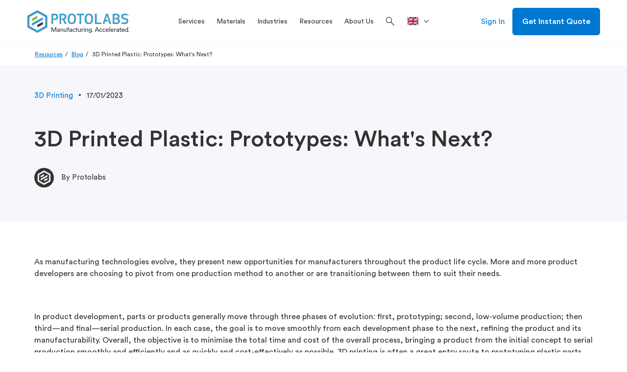

--- FILE ---
content_type: text/html; charset=utf-8
request_url: https://www.protolabs.com/en-gb/resources/blog/3d-printed-plastic-prototypes-what-s-next/
body_size: 24491
content:

	<!doctype html>
	<html lang="en-GB">
	<head>
		
<script src="https://cdn.optimizely.com/js/23268620618.js"></script>

		

		<meta charset="utf-8">
		
		<title>3D Printed Plastic: Prototypes: What&#x27;s Next? | Protolabs</title>
		<meta name="description" content="3D printing is often a great entry route to prototyping plastic parts mainly because it is a quick, flexible, and cost-effective process. But what happens next?">
		<meta property="og:title" content="3D Printed Plastic: Prototypes: What&#x27;s Next? | Protolabs" />
		<meta property="og:description" content="3D printing is often a great entry route to prototyping plastic parts mainly because it is a quick, flexible, and cost-effective process. But what happens next?" />
		<meta property="og:url" content="https://www.protolabs.com/en-gb/resources/blog/3d-printed-plastic-prototypes-what-s-next/" />
		<meta property="og:locale" content="en-GB" />
		<meta name="twitter:card" content="summary_large_image" />
		<meta name="twitter:site" content="@protolabs" />
		<meta name="twitter:title" content="3D Printed Plastic: Prototypes: What&#x27;s Next? | Protolabs" />
		<meta name="twitter:description" content="3D printing is often a great entry route to prototyping plastic parts mainly because it is a quick, flexible, and cost-effective process. But what happens next?" />
			<meta property="og:image" content="https://www.protolabs.com/media/7730/550x300-hub-062416-3dp-parts-shape-future.jpg" />
			<meta name="twitter:image" content="https://www.protolabs.com/media/7730/550x300-hub-062416-3dp-parts-shape-future.jpg" />
			<meta name="twitter:image:alt" content="Moving from 3D printing to Injection Moulpding Blog" />
        <link rel="canonical" href="https://www.protolabs.com/en-gb/resources/blog/3d-printed-plastic-prototypes-what-s-next/" />

		

		<meta name="viewport" content="width=device-width, initial-scale=1, maximum-scale=5">

		<link rel="apple-touch-icon" href="/favicons/apple-touch-icon.png?v=2">
		<link rel="icon" type="image/png" sizes="32x32" href="/favicons/favicon-32x32.png?v=2">
		<link rel="icon" type="image/png" sizes="16x16" href="/favicons/favicon-16x16.png?v=2">
		<link rel="shortcut icon" href="/favicons/favicon.ico?v=2">
		<link rel="manifest" href="/favicons/manifest.json">
		<link rel="mask-icon" color="#0068ad" href="/favicons/safari-pinned-tab.svg?v=2">
		<meta name="msapplication-config" content="/favicons/browserconfig.xml?v=2">
		<meta name="theme-color" content="#ffffff">

		<script>
			var dataLayer = window.dataLayer = window.dataLayer || [];
			dataLayer.push({
				'siteLang': 'en-GB',
				'environment': 'PROD'
			});
		</script>

		<link rel="stylesheet" href="https://fonts.googleapis.com/css2?family=Material&#x2B;Symbols&#x2B;Outlined:opsz,wght,FILL,GRAD@48,300,0,0" />

		
		
			<link as="style" href="/sb/style-css.css.v7a7e3dd562571414db60a2cb2bdea443fc9c9812" rel="preload" />
			<link rel='preload' as='script' href="/sb/vendor-js.js.v7a7e3dd562571414db60a2cb2bdea443fc9c9812" />
			<link rel='preload' as='script' href="/sb/scripts-js.js.v7a7e3dd562571414db60a2cb2bdea443fc9c9812" />

			<link href="/sb/style-css.css.v7a7e3dd562571414db60a2cb2bdea443fc9c9812" rel="stylesheet" />
			<script src="/sb/vendor-js.js.v7a7e3dd562571414db60a2cb2bdea443fc9c9812"></script>
			<script defer="" src="/sb/scripts-js.js.v7a7e3dd562571414db60a2cb2bdea443fc9c9812"></script>
		

		

		
			<!-- Google Tag Manager -->
			<script>(function(w,d,s,l,i){w[l]=w[l]||[];w[l].push({'gtm.start':
			new Date().getTime(),event:'gtm.js'});var f=d.getElementsByTagName(s)[0],
			j=d.createElement(s),dl=l!='dataLayer'?'&l='+l:'';j.async=true;j.src=
			'https://www.googletagmanager.com/gtm.js?id='+i+dl+ '&gtm_auth=DKKcIeaTkX_49vS5sL9aag&gtm_preview=env-1&gtm_cookies_win=x';f.parentNode.insertBefore(j,f);
			})(window,document,'script','dataLayer','GTM-KT8C63Q');</script>
			<!-- End Google Tag Manager -->

	</head>
	<body class="en-gb">
		
			<!-- Google Tag Manager (noscript) -->
			<noscript><iframe src="https://www.googletagmanager.com/ns.html?id=GTM-KT8C63Q&gtm_auth=DKKcIeaTkX_49vS5sL9aag&gtm_preview=env-1&gtm_cookies_win=x"
			height="0" width="0" style="display:none;visibility:hidden"></iframe></noscript>
			<!-- End Google Tag Manager (noscript) -->


		<div id="pl-fixed-top">
            

			<header id="pl-header" class="container-fluid desktop">
				<div class="container">
					<div class="row">
						<div class="mobile-main-nav hidden-lg">
								<div class="hamburger"><i class="material-symbols-outlined">menu</i></div>
							<a href="/en-gb/" class="logo">
								<img class="lazyload" data-src="/images/Protolabs-logo-tagline.svg" alt="Protolabs" />
							</a>
									<a class="mobile-sign-in" title="Sign In" href="https://buildit.protolabs.com/?lang=en-GB"><i class="material-symbols-outlined">person</i></a>
						</div>
						<a href="/en-gb/" class="logo hidden-md hidden-sm hidden-xs">
							<img class="lazyload" data-src="/images/Protolabs-logo-tagline.svg" alt="Protolabs" />
						</a>
						<div id="navigation-overlay">
							<div id="pl-navigation">
								<div class="mobile-top">
									<div class="mobile-back">
										<i class="material-symbols-outlined">chevron_left</i>Back
									</div>
									<div class="mobile-logo">
										<a href="/en-gb/" class="logo-mobile">
											<img class="lazyload" data-src="/images/Protolabs-logo-tagline.svg" alt="Protolabs" />
										</a>
									</div>
									<div class="mobile-close"><i class="material-symbols-outlined">close</i></div>
								</div>
								<div class="nav-and-search">
									
		<ul id="main-navigation">
					<li class="service-menu">
						<a href="/en-gb/services/" title="Services" class="dropdown-toggle"><span>Services</span></a>
						<div id="services-menu" class="dropdown-menu pl-mega-nav mobile-main-menu">
							<div class="container-fluid light-gray">
								<div class="container">
									<div class="row">
												<div class="pl-mega-main">
															<a class="pl-mega-title mobile-hub-link" href="/en-gb/services/" title="Services">Services</a>
															<div class="pl-mega-column">
																	<a class="pl-mega-title-link" href="/en-gb/services/injection-moulding/" title="Injection Moulding Service">Injection Moulding Service</a>
																<div>
																				<a class="pl-mega-link" href="/en-gb/services/injection-moulding/plastic-injection-moulding-services/" title="Plastic Injection Moulding">Plastic Injection Moulding</a>
																				<a class="pl-mega-link" href="/en-gb/services/injection-moulding/liquid-silicone-rubber/" title="Liquid Silicone Rubber">Liquid Silicone Rubber</a>
																				<a class="pl-mega-link" href="/en-gb/services/injection-moulding/insert-moulding/" title="Insert Moulding">Insert Moulding</a>
																				<a class="pl-mega-link" href="/en-gb/services/injection-moulding/overmoulding/" title="Overmoulding">Overmoulding</a>
																				<a class="pl-mega-link" href="/en-gb/services/injection-moulding/on-demand-manufacturing/" title="On-demand Manufacturing">On-demand Manufacturing</a>
																				<a class="pl-mega-link" href="/en-gb/services/injection-moulding/quality/" title="Quality">Quality</a>
																				<a class="pl-mega-link" href="/en-gb/services/injection-moulding/finishing/" title="Finishing">Finishing</a>
																</div>
															</div>
															<div class="pl-mega-column">
																	<a class="pl-mega-title-link" href="/en-gb/services/cnc-machining/" title="CNC Machining Service">CNC Machining Service</a>
																<div>
																				<a class="pl-mega-link" href="/en-gb/services/cnc-machining/cnc-milling/" title="CNC Milling">CNC Milling</a>
																				<a class="pl-mega-link" href="/en-gb/services/cnc-machining/cnc-turning/" title="CNC Turning">CNC Turning</a>
																				<a class="pl-mega-link" href="/en-gb/services/cnc-machining/threaded-holes-guidelines/" title="Threading">Threading</a>
																</div>
															</div>
															<div class="pl-mega-column">
																	<a class="pl-mega-title-link" href="/en-gb/services/3d-printing/" title="3D Printing Service">3D Printing Service</a>
																<div>
																				<a class="pl-mega-link" href="/en-gb/services/3d-printing/stereolithography/" title="Stereolithography">Stereolithography</a>
																				<a class="pl-mega-link" href="/en-gb/services/3d-printing/direct-metal-laser-sintering/" title="Metal 3D Printing">Metal 3D Printing</a>
																				<a class="pl-mega-link" href="/en-gb/services/3d-printing/multi-jet-fusion/" title="Multi Jet Fusion">Multi Jet Fusion</a>
																				<a class="pl-mega-link" href="/en-gb/services/3d-printing/selective-laser-sintering/" title="Selective Laser Sintering">Selective Laser Sintering</a>
																				<a class="pl-mega-link" href="/en-gb/services/3d-printing/polyjet-3d-printed-silicone-60-65/" title="PolyJet &amp; 3D Printed Silicone (60-65%)">PolyJet &amp; 3D Printed Silicone (60-65%)</a>
																				<a class="pl-mega-link" href="/en-gb/services/3d-printing/carbon-digital-light-synthesis/" title="Digital Light Synthesis by Carbon 3D">Digital Light Synthesis by Carbon 3D</a>
																				<a class="pl-mega-link" href="/en-gb/services/3d-printing/finishing/" title="Surface Finishing">Surface Finishing</a>
																</div>
															</div>
												</div>
												<div class="pl-mega-cta light-gray">
<img src="/media/ltyf04qh/production_order_cnc_machining-1-1.jpg?width=335&height=180&v=1db2a3756f38790" alt="cnc machined part from Protolabs production manufacturing services" />													<!-- This rte does not honor redirect pages. -->
													<p style="text-align: left;"><strong><span style="font-size: 20px;">Ready for Full-Service Production?</span></strong></p>
<p style="text-align: center;"><span style="font-size: 16px;">We are your manufacturing partner to scale projects to production. Get complete program management with a team who can tailor our capabilities to optimise cost, quantity, and quality control of your production order.</span></p>
														<div class="pl-mega-button">
															<a href="/en-gb/services/production/" class="btn hidden-xs btn-secondary blue">Explore Production</a>
														</div>
												</div>
									</div>
								</div>
							</div>
						</div>
					</li>
					<li>
						<a id="materials-menu-link" href="/en-gb/materials/" title="Materials" class="dropdown-toggle"><span>Materials</span></a>
						<div id="materials-menu" class="dropdown-menu pl-mega-nav mobile-main-menu">
							<div class="container-fluid light-gray">
								<div class="container">
									<div class="row">
										<div class="pl-mega-main">
												<a class="pl-mega-title mobile-hub-link" href="/en-gb/materials/" title="Materials">Materials</a>
											<div class="pl-mega-materials-left">
												<div class="pl-mega-column">
														<div class="pl-mega-title">Materials by Service</div>
														<div class="wrapped-columns">
																		<a class="pl-mega-link" href="/en-gb/materials/injection-moulding/?category=plastic:rubber&amp;process=injectionmolding" title="Injection Moulding">Injection Moulding</a>
																		<div class="description">Moulded plastic prototypes and production parts</div>
																		<a class="pl-mega-link" href="/en-gb/materials/cnc-machining/" title="CNC Machining">CNC Machining</a>
																		<div class="description">Machined prototypes and production parts in as fast as 1 day</div>
																		<a class="pl-mega-link" href="/en-gb/materials/3d-printing/" title="3D Printing">3D Printing</a>
																		<div class="description">Additive manufacturing for quality plastic and metal parts</div>
														</div>
												</div>
											</div>
											<div class="pl-mega-materials-middle">
												<div class="pl-mega-column">
														<div class="pl-mega-title">Materials by Type</div>
													<div>
																<div class="materials-middle">
																		<a class="pl-mega-link" href="/en-gb/materials/comparison-guide/?category=plastic" title="Plastics">Plastics</a>
																		<div class="description">Various grades of plastics across moulding, machining, and 3D printing</div>
																		<a class="pl-mega-link" href="/en-gb/materials/comparison-guide/?category=metal" title="Metals">Metals</a>
																		<div class="description">Extensive library of metal materials for machining, and 3D printing</div>
																		<a class="pl-mega-link" href="/en-gb/materials/comparison-guide/?category=rubber" title="Elastomers">Elastomers</a>
																		<div class="description">Flexible materials for injection moulding and 3D printing</div>
																</div>
																<div class="materials-middle">
																		<a class="pl-mega-link" href="/en-gb/materials/customer-supplied-resins/" title="Supply Your Own Resin">Supply Your Own Resin</a>
																		<div class="description">Guidelines on how to supply custom resin for your next project</div>
																		<a class="pl-mega-link" href="/en-gb/materials/colourants/" title="Colourants">Colourants</a>
																		<div class="description">A broad range of colourants available for injection moulding</div>
																</div>
													</div>
												</div>
											</div>
										</div>
												<div class="pl-mega-cta light-gray">
<img src="/media/1012087/materials-matter-header-image.png?width=335&height=180&v=1d37985769601f0" alt="Material selection for manufacturing - Prototyping and production" />													<!-- This rte does not honor redirect pages. -->
													<p style="text-align: left;"><strong><span style="font-size: 20px;">The material selection process</span></strong></p>
<p>Do you need a guide for selecting thermoplastic materials? Here you will find expert knowledge about thermoplastics and tips that will make it easier for you to choose a material for your moulded parts.</p>
														<div class="pl-mega-button">
															<a href="/en-gb/resources/guides-and-trend-reports/materials-matter-the-material-selection-process/" class="btn hidden-xs btn-secondary blue">Read Now</a>
														</div>
												</div>
									</div>
								</div>
							</div>
						</div>
					</li>
					<li>
						<a id="industries-menu-link" href="/en-gb/industries/" title="Industries" class="dropdown-toggle"><span>Industries</span></a>
						<div id="industries-menu" class="dropdown-menu pl-mega-nav mobile-main-menu">
							<div class="container-fluid light-gray">
								<div class="container">
									<div class="row">
										<div class="pl-mega-main">
												<a class="pl-mega-title mobile-hub-link" href="/en-gb/industries/" title="Industries">Industries</a>
											<div class="pl-mega-industries-left">
														<div class="pl-mega-column">
																	<a class="pl-mega-title-link" href="/en-gb/industries/" title="Industries We Serve">Industries We Serve</a>
																<div class="wrapped-columns">
																			<a class="pl-mega-link" href="/en-gb/industries/medical/" title="Medical">Medical</a>
																			<div class="description">Accelerated development of&#x2028;medical devices and health care products</div>
																			<a class="pl-mega-link" href="/en-gb/industries/aerospace/" title="Aerospace">Aerospace</a>
																			<div class="description">High-quality components from early prototyping to hot-fire testing to launch</div>
																			<a class="pl-mega-link" href="/en-gb/industries/automotive/" title="Automotive">Automotive</a>
																			<div class="description">Rapid prototyping and ramp-up production for traditional, electric, and autonomous vehicles</div>
																			<a class="pl-mega-link" href="/en-gb/industries/robotics/" title="Robotics">Robotics</a>
																			<div class="description">Complex end-use production&#x2028;parts for robotics and automation applications</div>
																			<a class="pl-mega-link" href="/en-gb/industries/consumer-electronics/" title="Consumer Electronics">Consumer Electronics</a>
																			<div class="description">Functional prototyping and on-demand production of consumer and computer electronics parts</div>
																			<a class="pl-mega-link" href="/en-gb/industries/industrial-equipment/" title="Industrial Equipment">Industrial Equipment</a>
																			<div class="description">Durable jigs, fixtures, and other components to streamline assembly and reduce production costs</div>
																</div>
														</div>
											</div>
											<div class="pl-mega-industries-middle">
														<div class="pl-mega-column">
																	<a class="pl-mega-title-link" href="/en-gb/resources/" title="Industry Resources">Industry Resources</a>
																		<a class="pl-mega-link" href="/en-gb/resources/blog/peek-pei-lsr-and-other-material-options-for-medical-prototyping/" title="Medical Materials">Medical Materials</a>
																		<a class="pl-mega-link" href="/en-gb/resources/guides-and-trend-reports/medical-applications-for-additive-manufacturing/" title="Medical Applications for Additive Manufacturing">Medical Applications for Additive Manufacturing</a>
																		<a class="pl-mega-link" href="/en-gb/resources/design-tips/manufacturing-tool-kit-for-the-aerospace-industry/" title="Aerospace Manufacturing Guide">Aerospace Manufacturing Guide</a>
																		<a class="pl-mega-link" href="/en-gb/resources/blog/manufacturing-robotics-report-introduction/" title="Manufacturing Robotics Report: Introduction">Manufacturing Robotics Report: Introduction</a>
																		<a class="pl-mega-link" href="/en-gb/resources/blog/automotive-industry-embraces-additive-manufacturing/" title="Automotive Industry Embraces Additive Manufacturing">Automotive Industry Embraces Additive Manufacturing</a>
																		<a class="pl-mega-link" href="/en-gb/resources/case-studies/" title="Industry Case Studies">Industry Case Studies</a>
														</div>
											</div>
											<div class="pl-mega-industries-right">
														<div class="pl-mega-column">
																	<a class="pl-mega-title-link" href="/en-gb/iso-certifications/" title="Industry Certifications">Industry Certifications</a>
																		<a class="pl-mega-link" href="/en-gb/iso-certifications/" title="Aerospace: AS9100">Aerospace: AS9100</a>
														</div>
											</div>
										</div>
												<div class="pl-mega-cta light-gray">
													<img src="/media/uv4lybkh/nasa-part-background.jpg?width=335&height=180&v=1dad3976e3c02c0" alt="NASA CNC Machined Assembly" />
													<!-- This rte does not honor redirect pages. -->
													<p><strong><span style="font-size: 22px;">Protolabs x NASA</span></strong></p>
<p>We partnered with NASA to machine a crowdsourced, generatively designed part that was delivered in only 36 hours so the design could be presented at the PowerSource Global Summit.</p>
														<div class="pl-mega-button">
															<a href="/en-gb/resources/case-studies/nasa/" class="btn hidden-xs btn-secondary blue" title="Read Story">Read Story</a>
														</div>
												</div>
									</div>
								</div>
							</div>
						</div>
					</li>
					<li>
						<a id="resources-menu-link" href="/en-gb/resources/" title="Resources" class="dropdown-toggle"><span>Resources</span></a>
						<div id="resources-menu" class="dropdown-menu pl-mega-nav mobile-main-menu">
							<div class="container-fluid light-gray">
								<div class="container">
									<div class="row">
										<div class="pl-mega-main">
													<a class="pl-mega-title mobile-hub-link" href="/en-gb/resources/" title="Resources">Resources</a>
											<div class="pl-mega-resources wrapped-columns">
															<div>
																<a class="pl-mega-link" href="/en-gb/resources/guides-and-trend-reports/" title="Guides and Trend Reports">Guides and Trend Reports</a>
																<div class="description">Manufacturing industry analysis</div>
															</div>
															<div>
																<a class="pl-mega-link" href="/en-gb/resources/blog/" title="Blogs">Blogs</a>
																<div class="description">Manufacturing articles</div>
															</div>
															<div>
																<a class="pl-mega-link" href="/en-gb/resources/design-tips/" title="Design Tips">Design Tips</a>
																<div class="description">Prototyping and production advice</div>
															</div>
															<div>
																<a class="pl-mega-link" href="/en-gb/resources/events/" title="Events">Events</a>
																<div class="description">Events and Webinars </div>
															</div>
															<div>
																<a class="pl-mega-link" href="/en-gb/resources/glossary/" title="Glossary">Glossary</a>
																<div class="description">Terminology of the industry</div>
															</div>
															<div>
																<a class="pl-mega-link" href="/en-gb/resources/case-studies/" title="Case Studies">Case Studies</a>
																<div class="description">Client success stories</div>
															</div>
															<div>
																<a class="pl-mega-link" href="/en-gb/resources/design-aids/" title="Design Aids">Design Aids</a>
																<div class="description">Tools for product design</div>
															</div>
															<div>
																<a class="pl-mega-link" href="/en-gb/resources/faqs/" title="FAQs">FAQs</a>
																<div class="description">Manufacturing questions answered</div>
															</div>
															<div>
																<a class="pl-mega-link" href="/en-gb/resources/inspiron-hub/" title="InspirON Hub">InspirON Hub</a>
																<div class="description">inspirON Events, Exchange &amp; Academy</div>
															</div>
															<div>
																<a class="pl-mega-link" href="/en-gb/resources/insight/" title="Insight">Insight</a>
																<div class="description">Insight Video Series</div>
															</div>
															<div>
																<a class="pl-mega-link" href="/en-gb/resources/manufacturing-toolkits/" title="Manufacturing Toolkits">Manufacturing Toolkits</a>
																<div class="description">Part optimisation information</div>
															</div>
															<div>
																<a class="pl-mega-link" href="/en-gb/resources/product-life-cycle/" title="Product Life Cycle">Product Life Cycle</a>
																<div class="description">Leverage Protolabs across the product life cycle for prototyping and production</div>
															</div>
															<div>
																<a class="pl-mega-link" href="/en-gb/help-centre/" title="Help Centre">Help Centre</a>
																<div class="description">Get assistance with our digital quoting and manufacturing analysis platforms</div>
															</div>
											</div>
										</div>
												<div class="pl-mega-cta light-gray">
<img src="/media/s2oleqdz/design-cube-cta.jpg?width=335&height=180&v=1da266ab45f1510" alt="Protolabs Design Cube - Design Engineers Tool" />													<!-- This rte does not honor redirect pages. -->
													<p><span style="font-size: 20px;"><strong>Design Cube</strong></span></p>
<p>Our helpful design aid demonstrates part features that are too thin or too thick, bad bosses, right and wrong ribs, and other considerations to be mindful of while designing parts for injection moulding.</p>
														<div class="pl-mega-button">
															<a href="https://explore.protolabs.com/design-cube/" class="btn hidden-xs btn-secondary blue" title="Get Yours">Get Yours</a>
														</div>
												</div>
									</div>
								</div>
							</div>
						</div>
					</li>
					<li>
						<a id="about-us-menu-link" href="/en-gb/about-us/" title="About Us" class="dropdown-toggle"><span>About Us</span></a>
						<div id="about-us-menu" class="dropdown-menu pl-mega-nav mobile-main-menu">
							<div class="container-fluid light-gray">
								<div class="container">
									<div class="row">
										<div class="pl-mega-main">
												<a class="pl-mega-title mobile-hub-link" href="/en-gb/about-us/" title="About Us">About Us</a>
											<div class="pl-mega-about-us-left">
															<div class="pl-mega-column">
																		<div class="pl-mega-title">Digital Network</div>
																			<a class="pl-mega-link" href="/en-gb/about-us/what-is-the-digital-network/" title="Digital Network">Digital Network</a>
																			<a class="pl-mega-link" href="/en-gb/about-us/digital-network/" title="Digital Factories x Digital Network">Digital Factories x Digital Network</a>
																			<a class="pl-mega-link" href="/en-gb/about-us/quality-assurance-at-digital-network/" title="Quality Assurance at Network">Quality Assurance at Network</a>
															</div>
											</div>
											<div class="pl-mega-about-us-middle">
															<div class="pl-mega-column">
																		<div class="pl-mega-title">Our Company</div>
																		<div class="middle-columns">
																				<a class="pl-mega-link" href="/en-gb/about-us/why-protolabs/" title="Why Protolabs">Why Protolabs</a>
																				<a class="pl-mega-link" href="/en-gb/iso-certifications/" title="ISO Certifications">ISO Certifications</a>
																				<a class="pl-mega-link" href="/en-gb/about-us/locations/" title="Locations">Locations</a>
																				<a class="pl-mega-link" href="/en-gb/about-us/careers/" title="Careers">Careers</a>
																				<a class="pl-mega-link" href="https://protolabs.gcs-web.com" title="Investor Relations">Investor Relations</a>
																				<a class="pl-mega-link" href="/en-gb/about-us/press/" title="Press">Press</a>
																		</div>
															</div>
											</div>
											<div class="pl-mega-about-us-right">
													<div class="pl-mega-title">Contact us</div>
													<div class="pl-mega-rte">
														<!-- This rte does not honor redirect pages. -->
														<p>Halesfield 8,<br>Telford,<br>Shropshire,<br>TF7 4QN</p>
<p>P: +44 (0) 1952 683047<br>E: <a href="/cdn-cgi/l/email-protection" class="__cf_email__" data-cfemail="7b180e080f14161e09081e090d12181e3b0b09140f14171a1908551814550e10">[email&#160;protected]</a></p>
													</div>
											</div>
										</div>
												<div class="pl-mega-cta light-gray">
<img src="/media/0ryfezxc/012-pl_brandcampaign_nav_def.webp?width=335&height=180&v=1db607a1dacc4a0" alt="prototyping to production" />													<!-- This rte does not honor redirect pages. -->
													<p><span style="font-size: 20px;"><strong>Manufacture like a <span class="gradient-blue-green">Pro</span></strong></span></p>
<p>From custom prototyping to end-use production, we're your trusted manufacturing partner helping you drive product development and innovation forward.</p>
														<div class="pl-mega-button">
															<a href="/en-gb/parts/prototyping-to-production/" class="btn hidden-xs btn-secondary blue" title="Learn More">Learn More</a>
														</div>
												</div>
									</div>
								</div>
							</div>
						</div>
					</li>
			<li>
				<div class="search-box">
					<form>
						<i class="material-symbols-outlined search">search</i>
						<input id="search-box" type="text" name="search" placeholder="Search" autocomplete="off" spellcheck="false" class="addsearch">
						<i class="material-symbols-outlined close">close</i>
					</form>
				</div>
			</li>
		</ul>

											<div class="search-icon">
												<i class="material-symbols-outlined search">search</i>
											</div>
								</div>
											<ul class="language-dropdown">
												<li class="dropdown">
													<a href="" class="dropdown-toggle" data-toggle="dropdown" aria-label=">Location"><svg role="img"><use xlink:href="#en-gb"></use></svg><div></div></a>
													<ul class="dropdown-menu">
																<li>
																	<a href="/de-de/">
																		<svg role="img"><use xlink:href="#de-de"></use></svg><div>Deutschland</div>
																	</a>
																</li>
																<li>
																	<a href="/es-es/">
																		<svg role="img"><use xlink:href="#es-es"></use></svg><div>Espa&#xF1;a</div>
																	</a>
																</li>
																<li>
																	<a href="/fr-fr/">
																		<svg role="img"><use xlink:href="#fr-fr"></use></svg><div>France</div>
																	</a>
																</li>
																<li>
																	<a href="/it-it/">
																		<svg role="img"><use xlink:href="#it-it"></use></svg><div>Italia</div>
																	</a>
																</li>
																	<li>
																		<a href="/en-gb/">
																			<svg role="img"><use xlink:href="#restOfEurope"></use></svg><div>Rest of Europe</div>
																		</a>
																	</li>
																<li>
																	<a href="/en-gb/">
																		<svg role="img"><use xlink:href="#en-gb"></use></svg><div>United Kingdom</div>
																	</a>
																</li>
																<li>
																	<a href="/">
																		<svg role="img"><use xlink:href="#en-us"></use></svg><div>United States</div>
																	</a>
																</li>
													</ul>
												</li>
											</ul>
								<div id="pl-sub-header-mobile">
											<div class="mobile-search">
												<div>Search</div>
												<i class="material-symbols-outlined search">search</i>
											</div>
											<div class="mobile-language" data-menu="closed">Location<i class="material-symbols-outlined up">expand_less</i><i class="material-symbols-outlined down">expand_more</i></div>
											<ul id="mobile-language-drop">
														<li>
															<a href="/de-de/">
																Deutschland
																<svg role="img"><use xlink:href="#de-de"></use></svg>
															</a>
														</li>
														<li>
															<a href="/es-es/">
																Espa&#xF1;a
																<svg role="img"><use xlink:href="#es-es"></use></svg>
															</a>
														</li>
														<li>
															<a href="/fr-fr/">
																France
																<svg role="img"><use xlink:href="#fr-fr"></use></svg>
															</a>
														</li>
														<li>
															<a href="/it-it/">
																Italia
																<svg role="img"><use xlink:href="#it-it"></use></svg>
															</a>
														</li>
															<li>
																<a href="/en-gb/">
																	Rest of Europe
																	<svg role="img"><use xlink:href="#restOfEurope"></use></svg>
																</a>
															</li>
														<li>
															<a href="/en-gb/">
																United Kingdom
																<svg role="img"><use xlink:href="#en-gb"></use></svg>
															</a>
														</li>
														<li>
															<a href="/">
																United States
																<svg role="img"><use xlink:href="#en-us"></use></svg>
															</a>
														</li>
											</ul>

									<div class="pl-buttons">
											<a href="https://buildit.protolabs.com/?lang=en-GB" class="btn btn-secondary blue">Sign In</a>
											<a href="https://buildit.protolabs.com/?lang=en-GB&amp;getaquote=true" class="btn btn-default">Get Instant Quote</a>
									</div>
								</div>
							</div>
						</div>
								<a href="https://buildit.protolabs.com/?lang=en-GB" class="sign-in hidden-md hidden-sm hidden-xs">Sign In</a>
								<a href="https://buildit.protolabs.com/?lang=en-GB&amp;getaquote=true" class="btn btn-default hidden-md hidden-sm hidden-xs">Get Instant Quote</a>
					</div>
				</div>
					<div id="mobile-search-drawer" class="hidden-lg">
						<div class="mobile-search-sticky">
							<div class="search-mobile-top">
								<div class="search-mobile-back">
									<i class="material-symbols-outlined">chevron_left</i>Back
								</div>
								<div class="search-mobile-close"><i class="material-symbols-outlined">close</i></div>
							</div>
							<div class="mobile-search-box">
								<form>
									<i class="material-symbols-outlined search">search</i>
									<input id="mobile-search-box" type="text" name="search" placeholder="Search" autocomplete="off" spellcheck="false" class="addsearch">
									<i class="material-symbols-outlined close">close</i>
								</form>
							</div>
						</div>
						<div id="mobile-search-results">
						</div>
					</div>
			</header>
		</div>
        <div id="bottom-announcements">
            

        </div>
		<svg id="en-us" style="position: absolute; width: 0; height: 0;" viewBox="0 0 640 480"><g fill-rule="evenodd"><g stroke-width="1pt"><path fill="#bd3d44" d="M0 0h912v37H0zm0 73.9h912v37H0zm0 73.8h912v37H0zm0 73.8h912v37H0zm0 74h912v36.8H0zm0 73.7h912v37H0zM0 443h912v37H0z" /><path fill="#fff" d="M0 37h912v36.9H0zm0 73.8h912v36.9H0zm0 73.8h912v37H0zm0 73.9h912v37H0zm0 73.8h912v37H0zm0 73.8h912v37H0z" /></g><path fill="#192f5d" d="M0 0h364.8v258.5H0z" /><path fill="#fff" d="m30.4 11 3.4 10.3h10.6l-8.6 6.3 3.3 10.3-8.7-6.4-8.6 6.3L25 27.6l-8.7-6.3h10.9zm60.8 0 3.3 10.3h10.8l-8.7 6.3 3.2 10.3-8.6-6.4-8.7 6.3 3.3-10.2-8.6-6.3h10.6zm60.8 0 3.3 10.3H166l-8.6 6.3 3.3 10.3-8.7-6.4-8.7 6.3 3.3-10.2-8.7-6.3h10.8zm60.8 0 3.3 10.3h10.8l-8.7 6.3 3.3 10.3-8.7-6.4-8.7 6.3 3.4-10.2-8.8-6.3h10.7zm60.8 0 3.3 10.3h10.7l-8.6 6.3 3.3 10.3-8.7-6.4-8.7 6.3 3.3-10.2-8.6-6.3h10.7zm60.8 0 3.3 10.3h10.8l-8.8 6.3 3.4 10.3-8.7-6.4-8.7 6.3 3.4-10.2-8.8-6.3h10.8zM60.8 37l3.3 10.2H75l-8.7 6.2 3.2 10.3-8.5-6.3-8.7 6.3 3.1-10.3-8.4-6.2h10.7zm60.8 0 3.4 10.2h10.7l-8.8 6.2 3.4 10.3-8.7-6.3-8.7 6.3 3.3-10.3-8.7-6.2h10.8zm60.8 0 3.3 10.2h10.8l-8.7 6.2 3.3 10.3-8.7-6.3-8.7 6.3 3.3-10.3-8.6-6.2H179zm60.8 0 3.4 10.2h10.7l-8.8 6.2 3.4 10.3-8.7-6.3-8.6 6.3 3.2-10.3-8.7-6.2H240zm60.8 0 3.3 10.2h10.8l-8.7 6.2 3.3 10.3-8.7-6.3-8.7 6.3 3.3-10.3-8.6-6.2h10.7zM30.4 62.6 33.8 73h10.6l-8.6 6.3 3.3 10.2-8.7-6.3-8.6 6.3L25 79.3 16.3 73h10.9zm60.8 0L94.5 73h10.8l-8.7 6.3 3.2 10.2-8.6-6.3-8.7 6.3 3.3-10.3-8.6-6.3h10.6zm60.8 0 3.3 10.3H166l-8.6 6.3 3.3 10.2-8.7-6.3-8.7 6.3 3.3-10.3-8.7-6.3h10.8zm60.8 0 3.3 10.3h10.8l-8.7 6.3 3.3 10.2-8.7-6.3-8.7 6.3 3.4-10.3-8.8-6.3h10.7zm60.8 0 3.3 10.3h10.7l-8.6 6.3 3.3 10.2-8.7-6.3-8.7 6.3 3.3-10.3-8.6-6.3h10.7zm60.8 0 3.3 10.3h10.8l-8.8 6.3 3.4 10.2-8.7-6.3-8.7 6.3 3.4-10.3-8.8-6.3h10.8zm-273.6 26 3.3 10.2H75l-8.7 6.3 3.3 10.3-8.7-6.4-8.7 6.3 3.3-10.2-8.6-6.3h10.7zm60.8 0 3.4 10.2h10.7l-8.8 6.3 3.4 10.3-8.7-6.4-8.7 6.3 3.3-10.2-8.7-6.3h10.8zm60.8 0 3.3 10.2h10.8l-8.7 6.3 3.3 10.3-8.7-6.4-8.7 6.3 3.3-10.2-8.6-6.3H179zm60.8 0 3.4 10.2h10.7l-8.7 6.3 3.3 10.3-8.7-6.4-8.6 6.3 3.2-10.2-8.7-6.3H240zm60.8 0 3.3 10.2h10.8l-8.7 6.3 3.3 10.3-8.7-6.4-8.7 6.3 3.3-10.2-8.6-6.3h10.7zM30.4 114.5l3.4 10.2h10.6l-8.6 6.3 3.3 10.3-8.7-6.4-8.6 6.3L25 131l-8.7-6.3h10.9zm60.8 0 3.3 10.2h10.8l-8.7 6.3 3.2 10.2-8.6-6.3-8.7 6.3 3.3-10.2-8.6-6.3h10.6zm60.8 0 3.3 10.2H166l-8.6 6.3 3.3 10.3-8.7-6.4-8.7 6.3 3.3-10.2-8.7-6.3h10.8zm60.8 0 3.3 10.2h10.8l-8.7 6.3 3.3 10.3-8.7-6.4-8.7 6.3 3.4-10.2-8.8-6.3h10.7zm60.8 0 3.3 10.2h10.7L279 131l3.3 10.3-8.7-6.4-8.7 6.3 3.3-10.2-8.6-6.3h10.7zm60.8 0 3.3 10.2h10.8l-8.8 6.3 3.4 10.3-8.7-6.4-8.7 6.3L329 131l-8.8-6.3H331zM60.8 140.3l3.3 10.3H75l-8.7 6.2 3.3 10.3-8.7-6.4-8.7 6.4 3.3-10.3-8.6-6.3h10.7zm60.8 0 3.4 10.3h10.7l-8.8 6.2 3.4 10.3-8.7-6.4-8.7 6.4 3.3-10.3-8.7-6.3h10.8zm60.8 0 3.3 10.3h10.8l-8.7 6.2 3.3 10.3-8.7-6.4-8.7 6.4 3.3-10.3-8.6-6.3H179zm60.8 0 3.4 10.3h10.7l-8.7 6.2 3.3 10.3-8.7-6.4-8.6 6.4 3.2-10.3-8.7-6.3H240zm60.8 0 3.3 10.3h10.8l-8.7 6.2 3.3 10.3-8.7-6.4-8.7 6.4 3.3-10.3-8.6-6.3h10.7zM30.4 166.1l3.4 10.3h10.6l-8.6 6.3 3.3 10.1-8.7-6.2-8.6 6.2 3.2-10.2-8.7-6.3h10.9zm60.8 0 3.3 10.3h10.8l-8.7 6.3 3.3 10.1-8.7-6.2-8.7 6.2 3.4-10.2-8.7-6.3h10.6zm60.8 0 3.3 10.3H166l-8.6 6.3 3.3 10.1-8.7-6.2-8.7 6.2 3.3-10.2-8.7-6.3h10.8zm60.8 0 3.3 10.3h10.8l-8.7 6.3 3.3 10.1-8.7-6.2-8.7 6.2 3.4-10.2-8.8-6.3h10.7zm60.8 0 3.3 10.3h10.7l-8.6 6.3 3.3 10.1-8.7-6.2-8.7 6.2 3.3-10.2-8.6-6.3h10.7zm60.8 0 3.3 10.3h10.8l-8.8 6.3 3.4 10.1-8.7-6.2-8.7 6.2 3.4-10.2-8.8-6.3h10.8zM60.8 192l3.3 10.2H75l-8.7 6.3 3.3 10.3-8.7-6.4-8.7 6.3 3.3-10.2-8.6-6.3h10.7zm60.8 0 3.4 10.2h10.7l-8.8 6.3 3.4 10.3-8.7-6.4-8.7 6.3 3.3-10.2-8.7-6.3h10.8zm60.8 0 3.3 10.2h10.8l-8.7 6.3 3.3 10.3-8.7-6.4-8.7 6.3 3.3-10.2-8.6-6.3H179zm60.8 0 3.4 10.2h10.7l-8.7 6.3 3.3 10.3-8.7-6.4-8.6 6.3 3.2-10.2-8.7-6.3H240zm60.8 0 3.3 10.2h10.8l-8.7 6.3 3.3 10.3-8.7-6.4-8.7 6.3 3.3-10.2-8.6-6.3h10.7zM30.4 217.9l3.4 10.2h10.6l-8.6 6.3 3.3 10.2-8.7-6.3-8.6 6.3 3.2-10.3-8.7-6.3h10.9zm60.8 0 3.3 10.2h10.8l-8.7 6.3 3.3 10.2-8.7-6.3-8.7 6.3 3.4-10.3-8.7-6.3h10.6zm60.8 0 3.3 10.2H166l-8.4 6.3 3.3 10.2-8.7-6.3-8.7 6.3 3.3-10.3-8.7-6.3h10.8zm60.8 0 3.3 10.2h10.8l-8.7 6.3 3.3 10.2-8.7-6.3-8.7 6.3 3.4-10.3-8.8-6.3h10.7zm60.8 0 3.3 10.2h10.7l-8.6 6.3 3.3 10.2-8.7-6.3-8.7 6.3 3.3-10.3-8.6-6.3h10.7zm60.8 0 3.3 10.2h10.8l-8.8 6.3 3.4 10.2-8.7-6.3-8.7 6.3 3.4-10.3-8.8-6.3h10.8z" /></g></svg>
		<svg id="en-gb" style="position: absolute; width: 0; height: 0;" viewBox="0 0 640 480"><path fill="#012169" d="M0 0h640v480H0z" /><path fill="#FFF" d="m75 0 244 181L562 0h78v62L400 241l240 178v61h-80L320 301 81 480H0v-60l239-178L0 64V0h75z" /><path fill="#C8102E" d="m424 281 216 159v40L369 281h55zm-184 20 6 35L54 480H0l240-179zM640 0v3L391 191l2-44L590 0h50zM0 0l239 176h-60L0 42V0z" /><path fill="#FFF" d="M241 0v480h160V0H241zM0 160v160h640V160H0z" /><path fill="#C8102E" d="M0 193v96h640v-96H0zM273 0v480h96V0h-96z" /></svg>
		<svg id="de-de" style="position: absolute; width: 0; height: 0;" viewBox="0 0 640 480"><path fill="#ffce00" d="M0 320h640v160H0z" /><path d="M0 0h640v160H0z" /><path fill="#d00" d="M0 160h640v160H0z" /></svg>
		<svg id="fr-fr" style="position: absolute; width: 0; height: 0;" viewBox="0 0 640 480"><g fill-rule="evenodd" stroke-width="1pt"><path fill="#fff" d="M0 0h640v480H0z" /><path fill="#002654" d="M0 0h213.3v480H0z" /><path fill="#ce1126" d="M426.7 0H640v480H426.7z" /></g></svg>
		<svg id="it-it" style="position: absolute; width: 0; height: 0;" viewBox="0 0 640 480"><g fill-rule="evenodd" stroke-width="1pt"><path fill="#fff" d="M0 0h640v480H0z" /><path fill="#009246" d="M0 0h213.3v480H0z" /><path fill="#ce2b37" d="M426.7 0H640v480H426.7z" /></g></svg>
		<svg id="es-es" style="position: absolute; width: 0; height: 0;" viewBox="0 0 640 480">
			<style type="text/css">
				.st2 {
					fill: #ad1f24;
				}</style>
			<g id="flag-icons-es"><path d="M0 0h640v480H0V0z" style="fill:#aa151b" /><path d="M0 120h640v240H0V120z" style="fill:#f1bf00" /></g>
			<g id="Layer_2"><path d="M124.8 212.2c.1.1.1.2.2.2l.4.1.9.9c.3.2.6.2.9.2h.1l.1.1c.9-.2 1.7-.4 2.6-.5-1 .2-1.9.4-2.9.6l-.1.3.3.2c1.4-.5 3.3-.8 5.5-.9-1.8.1-3.7.4-5.5.9l.3.6-.3.4.6.2.2.4c1.3-.5 3.9-.8 6.5-.8-2.5 0-5 .3-6.4.8-.2 0-.3.2-.4.3 0 .4.3.7 1 .9.5.1 1.5.3 2.6.4H124v5.5h2.6v.1c-.5 0-1 .3-1 .6 0 .4.5.6 1 .6h-.4c.6.2 1 .7 1 1.3 0 .5-.4 1-.9 1.2-.4.1-.7.4-.7.7 0 .4.5.8 1 .8h16c.6 0 1-.4 1-.8s-.4-.7-1-.7h.5c-.5-.2-.9-.6-1-1.2 0-.6.5-1.1 1-1.3h-.5c.6 0 1-.2 1-.6 0-.3-.4-.7-1-.7h2.8v-5.5h-7.5c1.2-.1 2.1-.3 2.6-.4.6-.2 1-.5 1-.8 0-.2-.2-.3-.4-.4-.1 0-.2-.1-.3-.1.1 0 .3.1.4.1 0-.1.1-.3.2-.4l.5-.1h.1l-.3-.5h-.1l.4-.6.3-.2c.1-.1-.1-.3-.1-.3-.1 0-.1 0-.2-.1l.1-.2c.3.1.6-.1.8-.3.3-.1.7-.6.9-.8l.4-.1c.1-.1.2-.2.2-.3l.5-.6c.2-.2.7-.3.7-.3 0-.1-.3-.3-.6-.3-.1 0-.1 0-.2.1l.3-.5v-1.1l-.5-1c-.2-.3-.6-.7-1.1-1-.3-.2-.9-.3-1.3-.4.2-.1.4-.1.5-.1-.1-.3-.2-.6-.5-.7-.5-.3-1.1-.2-1.9.3-.3-.1-.7-.2-1-.4-.2-.1-1-.4-1.4-.4h-2.1c-.1-.3-.2-.5-.4-.6.1-.1.1-.2.2-.3h.4v-.6h-.4l-.1-.1c-.1-.2-.3-.4-.5-.4v-.6h.6v-.6h-.6v-.5h-.5v.5h-.7v.6h.7v.7c-.3.1-.5.3-.6.5h-.4v.6h.4c0 .1.1.2.2.2-.2.2-.3.4-.4.7h-.4l-1.6-.1-1 .2c-.3.2-.8.2-1 .2l-.5.3h-.2c-.7-.3-1.3-.4-1.7-.1-.3.1-.4.4-.5.7.1-.1.2 0 .3 0l-.2.1c-.5.1-1 .3-1.5.5-.5.3-1.1.6-1.4 1.5-.3.8.2 1.6.3 1.9-.3 0-.6.2-.6.3 0 0 .5.1.7.3l.4.7zm.1-.3zm9.3 1.4h-1.4 1.4zm.4 1.8c1.2 0 2.5 0 3.7.2-1.2-.1-2.4-.2-3.7-.2zM145.7 316.5V311h-.7c-1.1-.3-2-1.3-2-2.5v-.5h-.4c.6 0 1-.3 1-.7 0-.5-.4-.8-1-.8h-16c-.1 0-.2 0-.4.1-.4.1-.6.3-.6.6 0 .5.5.8 1 .8h-.4l.2.5c0 1.2-.9 2.2-2 2.5h-.7v5.5c-.1 0-.1.1-.2.1-1.2.6-2.5.8-3.8.8V326.7c.7 0 1.4-.1 2.1-.2-.7.2-1.4.2-2.1.2v2.3c1.5 0 2.8-.3 3.8-.8s2.3-.8 3.7-.8c1.3 0 2.5.2 3.7.7 1.1.6 2.4.9 3.7.9 1.5 0 2.8-.3 3.8-.8 1.2-.6 2.5-.8 3.8-.8 1.4 0 2.7.3 3.7.8 1.2.6 2.4.8 3.7.8v-9.2c-.3 0-.7 0-1-.1.3 0 .7.1 1 .1v-2.4c-1.4 0-2.8-.3-3.7-.8-.1 0-.1-.1-.2-.1zm-11.1.9c-1.4 0-2.6-.3-3.5-.7h7c-1.1.5-2.3.7-3.5.7zm3.8 1.5c-.3.1-.5.3-.8.4.2-.1.5-.3.8-.4zm-1.5.6c-.1 0-.2.1-.3.1.1-.1.2-.1.3-.1zm-1 .2h-.2.2zm-1.3.1c-1.5 0-2.8-.4-3.7-.9-.6-.3-1.1-.5-1.7-.6.6.1 1.2.3 1.7.6 1 .5 2.2.9 3.7.9zm3.8 3.8c1-.5 2.3-.8 3.7-.8-1.4 0-2.7.3-3.7.8zm3.8 1.5c-.7 0-1.4.1-2 .2.7-.2 1.3-.2 2-.2zm-.1-4.6c-1.4 0-2.7.2-3.7.7-1 .6-2.3.9-3.8.9s-2.8-.4-3.7-.9c2.4 1.2 5.1 1.2 7.5 0 1.8-.9 3.9-1 5.9-.5-.7-.2-1.5-.2-2.2-.2zm3.8-1.6c-.3-.1-.6-.3-.9-.4.3.1.6.3.9.4zm-1.6-.6h-.1.1zm-20.8 2.9c-.5.3-1.1.5-1.7.6.6-.1 1.2-.4 1.7-.6zm-1.6 5.3c.3-.1.5-.1.7-.2-.2 0-.5.1-.7.2zm1.6-.6c.5-.2 1.1-.5 1.7-.6-.6.1-1.2.3-1.7.6zm3.7-.8c1.3 0 2.5.2 3.7.7-1-.4-2.3-.7-3.7-.7zm19.8 1.2c.2.1.4.1.6.2-.2 0-.4-.1-.6-.2zm-1.1-.4c.3.1.6.3.9.4-.3-.1-.6-.3-.9-.4zm1.7-6.4c.2 0 .4.1.6.1-.2 0-.4 0-.6-.1zm-.9-.2c.2.1.4.1.6.2-.2-.1-.4-.2-.6-.2zM276.5 207.6c0-.1 0-.1 0 0zM271 216.2c0 .4.3.7 1 .9.5.1 1.5.3 2.6.4h-7.4v5.5h2.7v.1c-.6 0-1 .3-1 .6 0 .4.4.6 1 .6h-.5c.6.2 1 .7 1 1.3 0 .5-.4 1-1 1.2h.1c-.3.1-.6.4-.6.7 0 .4.4.8 1 .8h16c.6 0 1-.4 1-.8s-.4-.7-1-.7h.4c-.6-.2-1-.7-1-1.2 0-.6.4-1.1 1-1.3h-.4c.6 0 1-.2 1-.6 0-.3-.4-.7-1-.7h2.7v-5.5h-7.5c1.2-.1 2.1-.3 2.6-.4.6-.2 1-.5 1-.8 0-.2-.2-.3-.4-.4-2.1-.6-4.3-.8-6.5-.8-2.5 0-5 .3-6.4.8-.2 0-.3.2-.4.3zM279.9 206.1c.2 0 .4-.2.4-.4 0-.3-.1-.4-.4-.4s-.5.1-.5.3v.2c.1.2.3.4.5.3zM281.3 206c.2 0 .4-.2.4-.4s-.2-.4-.5-.4c-.2 0-.4.2-.4.4s.3.4.5.4zM282.6 206.5c.2 0 .4-.2.4-.4 0-.3-.2-.4-.4-.4s-.4.1-.4.3v.1c0 .2.2.4.4.4zM283.7 207.4c.2 0 .4-.1.4-.4s-.2-.4-.4-.4-.4.2-.4.4.2.4.4.4zM288.2 210v-.1.1zM288.6 209.5c-.2 0-.4.2-.4.4 0 .3.2.4.4.4s.4-.1.4-.4c0-.2-.2-.4-.4-.4zM288.5 208.8c.2 0 .4-.2.4-.4v-.1c-.1-.2-.3-.3-.5-.3s-.4.2-.4.4.2.4.5.4zM287.5 207.7c.2 0 .4-.2.4-.4 0-.3-.2-.4-.4-.4h-.1c-.2 0-.4.2-.4.4v.1c.1.2.3.4.5.3zM286.2 207.1c.2 0 .4-.2.4-.5 0-.2-.1-.4-.4-.4s-.5.2-.5.4v.2c.1.2.3.4.5.3zM284.8 207.1c.2 0 .4-.2.4-.4s-.1-.4-.4-.4-.5.2-.5.4.3.4.5.4zM275.8 206.1c.2 0 .4-.2.4-.4 0-.3-.2-.4-.4-.4-.3 0-.5.1-.5.3v.2c.1.2.3.4.5.3zM274.4 206c.2 0 .4-.2.4-.4s-.1-.4-.4-.4-.5.2-.5.4.3.4.5.4zM272.6 206.1c0 .2.2.4.4.4.3 0 .5-.2.5-.4 0-.3-.3-.4-.5-.4s-.5.1-.5.3h.1v.1zM271.9 207.4c.3 0 .5-.1.5-.4s-.3-.4-.5-.4-.4.1-.4.4c0 .2.2.4.4.4z" class="st2" /><path d="M267.6 210.2c0 .2 0 .4.1.7v.2c-.1-.2-.2-.2-.4-.2-.3 0-.6.2-.6.3.2.1.5.2.7.3l.6.7c0 .1.1.2.1.2l.5.1c.3.3.6.7.9.9.3.2.6.2.9.2h.2v.1c.3-.1.6-.1.9-.2l-1.2.3-.1.3.3.2c1.4-.5 3.3-.8 5.4-.9-1.8.1-3.6.4-5.4.9l.3.6-.3.4.6.2.1.4c1.4-.5 4-.8 6.6-.8 2.2-.1 4.5.2 6.6.8 0-.1.1-.3.2-.4l.5-.1-.2-.5.4-.6h-.1l.3-.2c.1-.1-.1-.3-.1-.3-.1 0-.1 0-.2-.1l.1-.2c.3.1.6-.1.8-.3.3-.1.7-.6.9-.8l.4-.1c.1-.1.2-.2.2-.3l.5-.6c.2-.2.7-.3.7-.3 0-.1-.3-.3-.6-.3-.1 0-.2 0-.2.1v-.8c.1-1.5-1.1-2.7-2.6-2.8h-.1c-.5 0-1 .1-1.3.3l.9.9h-.6c0-.1.1-.1.1-.2 0-.2-.3-.4-.5-.4s-.4.2-.4.4v.1c-.1-.1-.2-.1-.3-.2-.1-1.1-1.1-1.9-2.5-1.9-.6 0-1.2.2-1.6.4l1.8 1.1h-.1c-.6 0-1.2.1-1.8.2 0-.2.1-.3.1-.5 0-.6-.2-1.3-.6-1.7l.2-.2h.3v-.6h-.3c0-.1-.1-.1-.1-.1-.1-.2-.3-.4-.5-.4v-.7h.6v-.6h-.6v-.6h-.7v.6h-.5v.5h.5v.9c-.2.1-.3.2-.4.4h-.4v.6h.5c0 .1.1.1.1.2-.4.4-.7 1-.7 1.7 0 .2 0 .4.1.5-.5-.1-1.1-.2-1.7-.2h-.1l1.7-1.1c-.5-.3-1-.4-1.5-.4-1.4 0-2.6 1-2.6 2-.1.1-.2.1-.3.2v-.2c0-.2-.2-.4-.4-.4s-.4.2-.4.4c0 .1 0 .1.1.2h-.6l1-.9c-.4-.2-.9-.3-1.4-.3h-.1c-1.6.2-2.8 1.4-2.7 2.9zm10.1 2.6c-1.4 0-2.7.1-3.8.3 1.2-.2 2.5-.3 3.8-.3zm-9.6-.9zm5.3 1.2c-.5.1-.9.1-1.3.2.4 0 .9-.1 1.3-.2zm3.1.2h.4-.4zm1.4-.5h1.6-1.6zM269.5 207.1c.2 0 .4-.2.4-.5 0-.2-.2-.4-.4-.4-.3 0-.5.2-.5.4v.2c.1.2.3.4.5.3zM267.2 208.8c.2 0 .4-.2.4-.4s-.2-.4-.4-.4-.5.2-.5.4h.1c0 .2.2.4.4.4zM266.6 209.9v.1-.1z" class="st2" /><path d="M267 210.3c.2 0 .4-.2.4-.4s-.1-.4-.4-.4c-.2 0-.4.2-.4.4 0 .3.2.4.4.4zM268.2 207.7c.2 0 .4-.2.4-.4s-.2-.4-.4-.4c-.3 0-.5.1-.5.4v.1c.1.2.3.4.5.3zM270.9 207.1c.2 0 .4-.2.4-.4s-.2-.4-.4-.4c-.3 0-.5.2-.5.4s.2.4.5.4zM288.9 316.6V311h-.7c-1.1-.3-2-1.3-2-2.5l.1-.5h-.4c.6 0 1-.3 1-.7 0-.5-.4-.8-1-.8h-16c-.5 0-1 .3-1 .7 0 .5.4.8 1 .8h-.4l.1.5c0 1.2-.8 2.2-2 2.5h-.7v5.5c-.1 0-.1 0-.2.1-1 .5-2.3.8-3.7.8h-.1v2.4c1.5 0 2.8-.4 3.8-.9-1 .5-2.3.9-3.7.9h-.1v9.2h.1c1.3 0 2.5-.2 3.7-.8 1-.5 2.3-.8 3.7-.8s2.8.3 3.8.8 2.3.8 3.7.8c1.3 0 2.6-.3 3.8-.9 1.1-.5 2.4-.7 3.6-.7 1.5 0 2.8.3 3.7.8 1 .5 2.4.8 3.8.8v-11.6c-1.4 0-2.8-.3-3.8-.8h-.1zm-11 3.2c1.5 0 2.8-.4 3.8-.9.7-.4 1.6-.6 2.7-.8-.9.1-1.8.4-2.7.8-1.2.6-2.5.9-3.8.9zm4.7 1c-.3.1-.6.2-.9.4.3-.1.6-.3.9-.4zm-4.7-3.4c-1.3 0-2.5-.3-3.5-.7h7c-.9.4-2.1.7-3.5.7zm-4.6 1.2c-.9-.3-1.9-.5-2.9-.5-.7 0-1.4.1-2 .2.6-.1 1.3-.2 2-.2 1 0 2 .1 2.9.5zm.9 2.6zm13-2.9h-.2.2zm-.8-.1c-.3 0-.7-.1-1.1-.1.4 0 .7 0 1.1.1zm-18.8.3zm-.9 2.7c1.2-.5 2.4-.8 3.7-.7-1.4 0-2.7.3-3.7.7-.4.2-.8.4-1.2.5.4-.1.8-.3 1.2-.5zm0 4.7c-.3.1-.5.2-.8.3.3-.1.5-.2.8-.3.5-.2 1.1-.5 1.7-.6-.6.2-1.2.4-1.7.6zm7.5 0c1 .5 2.3.8 3.7.8-1.4 0-2.8-.3-3.7-.8zm13-.6c.7.1 1.3.3 1.8.6-.6-.3-1.2-.5-1.8-.6zm-.8-.1c.2 0 .4.1.7.1-.3-.1-.5-.1-.7-.1zm2.6-4zM290.6 286.7c-.4.3-.8.7-1.1 1.1-1.9 2.4-1.5 5.8.9 7.7-.7-1 .2-2.9 1.8-4 1-.6 1.7-1 1.8-1.6.2-.7-1.3-2-3.4-3.2z" class="st2" /><path d="M296.9 256.1c.5-2.6-4.2-5.7-11.2-7.7V229h-15.6v17.2c-6.5 0-12 .7-15.5 2v-31.7h-35.3c6.4-.6 12.2-1.7 16.7-3 .3-.1.6-.4.7-.7.3-.7 0-1.4-.7-1.7-.8-.2-1.7-.5-2.7-.7 1.1.3 2.1.5 3.1.8-.5-.2-.6-.7-.2-2l.2.1 1.8-.8-1-1.4c.7-1 1.5-1.2 1.8-1.2.5.2 1.1-.1 1.3-.6.2-.5-.1-1.1-.7-1.3-.5-.2-1-.3-1.6-.5l.1-.2c.4.2.8.4 1.2.5 1.3.3 3-.4 4-1 1.5-.9 2.8-2.6 3.4-3.5.5.3 1.4.2 2.1-.4.7-.6 1-1.6.5-2l-.1-.1c-.2-.2-.4-.3-.7-.3.3 0 .6.1.8.3l.1.2s1-2 2.3-2.6c1.3-.7 3.4-.5 3.4-.5 0-1.5-1.3-2.8-2.8-2.8h-.4l.1-.7.3.5 1.3-1-1-1.7.9 1.4c1.5-1.8 2.3-4.1 2.3-6.5 0-3.6-2.1-6.8-5.3-9-3-2.4-7.8-3.9-13.2-3.9-1.3 0-2.6.1-3.9.3-.2-.1-.4-.3-.7-.3-.3 0-.6.2-.8.5-.2 0-.4.1-.6.1l.1.1c-.8-.9-1.8-1.7-3-2.4-2.4-2-6-3.2-10.1-3.2-3-.1-6 .7-8.7 2.1v.4c0-.3-.1-.6-.1-.8-.1-.4-.2-.8-.5-1.1.2.1.4.2.7.2.5 0 1-.5 1-1s-.5-1-1.1-1c-.5 0-1 .5-1 1v.1c0 .1.1.2.1.3-.5-.5-1.1-.8-1.8-1 1.4-.3 2.5-1.1 3-2.3h.1c.2-.5.3-1 .3-1.6 0-1.8-1.2-3.3-3-3.8v-3.1h2.3v-2.2h-2.3v-2.2H205v2.2h-2.4v2.2h2.3v3.1c-1.8.5-3.1 2-3.1 3.8 0 .6.1 1.1.3 1.6h.1c.5 1.2 1.6 2.1 2.9 2.3-.7.2-1.3.5-1.8 1 .1-.1.1-.3.1-.4 0-.5-.4-1-1.1-1-.5 0-1 .5-1 1h.1c0 .6.4 1 1 1 .2 0 .4-.1.6-.2-.2.3-.4.7-.5 1.1 0 .1 0 .3-.1.4-2.7-1.4-5.6-2.1-8.6-2.1-4.1 0-7.7 1.3-10.2 3.3-1.4.8-2.5 1.8-3.4 2.9l.4-.6c-.2 0-.4-.1-.6-.1-.2-.3-.5-.5-.9-.5-.2 0-.4.1-.6.3-1.2-.2-2.5-.3-3.8-.3-7.6 0-14 3-16 7.2-.5.9-.8 1.8-.9 2.8.1-1 .4-1.9.8-2.8.9-1.7 2.3-3.1 4-4.1-3.9 2.3-6.4 5.8-6.4 9.8 0 2.4.8 4.6 2.3 6.5l-.2.3 1.3 1v.2c-1.4.2-2.4 1.3-2.4 2.8 0 0 2.1-.2 3.3.5 1.3.7 2.3 2.7 2.3 2.7l.2-.2c-.5.4-.3 1.4.5 2 .6.6 1.4.8 2 .4.6.9 2 2.6 3.4 3.5 1.1.6 2.8 1.3 4 1.1.2 0 .5-.1.7-.2v.1c-.3.1-.7.2-1 .2h-.1c-.5.2-.8.8-.6 1.3.2.5.8.8 1.3.6 1.5-.5 3.1-.9 4.8-1.3-1.7.4-3.4.8-4.9 1.3 0 0 .9-.1 1.8 1.2l-1.1 1.4h.1l1.8.8.1-.1c.4 1.1.5 1.7.2 2-.4.2-.7.7-.7 1.1-.1.5.3 1.1.8 1.2 4.6 1.3 10.3 2.4 16.8 3H158v31.7c-3.4-1.2-9.1-2-15.5-2h-.1V229h-15.6V248.4c-7 2.1-11.6 5.2-11.1 7.7l3.5 8.2v-.2c.3 1.8 3.3 2.9 7.6 3.2v8.9c-5.9 2.2-10.1 4.6-9.7 5.8v.1l1.5 7.6v.2c0 .6.8 1 1.8 1.6 1.5 1.1 2.5 3 1.7 4 2.4-1.8 2.9-5.3 1-7.7-.3-.4-.7-.8-1.1-1.1-.7.4-1.3.8-1.9 1.2 1.6-1.2 4.1-2.5 6.7-3.3v21.1h15.6v-28c4.6-2.7 7.5-5.2 6.9-6.2 0 0-.6-7.6-1-8v.2l-.1-.2c-1-.9-3-1.5-5.7-1.9h-.1v-6.4c5.3 0 10.5.8 15.6 2.4V270h.1v31.6h-.1c0 1.5.2 3 .5 4.4.2 1.2.6 2.4 1 3.5.2.5.4.9.6 1.4 0 .1.1.2.1.3.1.2.2.3.2.5l.6 1.2c.1.2.2.4.3.5l.6.9c.2.3.4.6.6.8l.1.1.9 1.2c2 2.4 4.6 4.4 7.5 5.8 11.1 5.4 23.2 8.2 35.5 8.2 12.2 0 24.3-2.8 35.3-8.2 6.7-3.3 11.3-9.6 12.5-16.8v-.2c0-.2.1-.4.1-.6 0-.3.1-.6.1-.9v-.4c0-.5.1-1 .1-1.4V257.5c5-1.6 10.3-2.4 15.5-2.4v6.4h-.1c-2 .2-4 .8-5.7 1.9-.4.4-1 8-1 8-.6 1 2.3 3.5 6.8 6.1v28.1h15.6v-21.1c4.3 1.4 8.7 4.3 8.3 5.3l1.4-7.7v-.1c.4-1.2-3.8-3.6-9.7-5.8v-18.4c1.5.5 2.8 1.1 3.9 1.8-1.2.1-2.5.3-3.9.3v7.4c4.4-.3 7.3-1.4 7.7-3.2.1-.6-.1-1.1-.4-1.7.3.6.5 1.1.4 1.7v.2l3.5-8.2zm-178.3 33.4c0-.1 0-.1.1-.2-.1.1-.1.2-.1.2zm.2-.3.1-.1c-.1 0-.1 0-.1.1zm.3-.5zm3.9-29.1c-1.6.9-2.8 1.9-3.4 2.8 1-1.6 3.6-3.2 7.2-4.6v2c-1.3.1-2.6-.1-3.8-.2zm-3.7 3.3c.1-.1.1-.3.2-.4 0 .1-.1.3-.2.4zm29.1 1.1v-.1.1zm-.1.2c0 .1-.1.2-.2.4.1-.2.2-.3.2-.4zm-.1.3c-.6 1.1-2.7 2.8-5.8 4.5 3-1.8 5.1-3.4 5.8-4.5zm57.8-57.1c-4.8 0-9.7.3-14.6.8 4.8-.6 9.7-.9 14.6-.8zm25.7-33c0-.3 0-.6-.1-.9.1.6.2 1.2.2 1.8 0 1.1-.2 2.1-.6 3.1.4-1.2.6-2.6.5-4zm-.8 4.7c.1-.1.1-.2.2-.3-.1.1-.2.2-.2.3zM191 208.3c-.2 0-.4.1-.6.1.2-.1.4-.1.6-.1zm43-3.6.7.1c1.3.3 2.5.6 3.7 1-1.5-.4-3-.8-4.4-1.1zm14.2-8.2zm3.5-18.4c.5 1 .7 2 .7 3.1 0 1.5-.4 2.9-1.2 4-1.5-1.1-3.2-2-4.9-2.7-3.8-1.6-7.6-2.4-10.3-2.4-.8.1-1.6.1-2.4.1v-.1c0-.3-.2-.6-.5-.8.1-.3.2-.7.3-1h.1c.6 0 1-.4 1-1 0-.5-.4-.9-.8-1 0-.4 0-.7-.1-1.1.5-.1.8-.5.8-1 0-.6-.4-1-1-1-.1 0-.3 0-.4.1l-.6-1.2h.4c.2 0 .4-.1.5-.2 1.3-.2 2.7-.3 4-.2 7 .1 12.8 2.8 14.4 6.4zm-20.1-4.7c0-.1 0-.2-.1-.2 0 .1.1.1.1.2zM230 170c-.4-.5-.8-.9-1.3-1.3.5.4.9.9 1.3 1.3zm.5.7c-.1-.2-.2-.3-.3-.5 0 .2.2.4.3.5zm-12.2-3.9c6.4 0 11.5 3.5 11.7 7.6v.9c0 1.7-.6 3.2-1.6 4.5-2.4-.4-4.8-1.1-7-2-2.8-1.1-6.8-1.9-11.3-2.2-.1-.9-.2-1.9-.2-3v-1.1c0-.8 0-1.6-.1-2.3 2.5-1.6 5.5-2.5 8.5-2.4zm-16 1.5v-.1.1zm-8.5-1.5c3.3 0 6.2 1 8.4 2.4-.1.8-.1 1.5-.1 2.3v1.1c0 1-.1 2-.2 2.9-4.8.3-8.7 1.2-11.7 2.4-2.1.9-4.4 1.5-6.6 1.8-1.1-1.5-1.7-3.4-1.5-5.3.2-4.1 5.2-7.6 11.7-7.6zm-10.7 2.2c-.1.1-.2.1-.2.2l.2-.2zm-22.8 9.1c1.7-3.6 7.5-6.3 14.5-6.3 1.3 0 2.7.1 4 .3.1.1.3.1.5.1h.4c-.3.4-.5.8-.7 1.2-.1-.1-.3-.1-.5-.1-.6 0-1 .4-1 1 0 .5.4.9.9 1-.1.3-.1.7-.1 1-.5 0-1 .5-1 1h.1c0 .6.4 1 1 1h.2c.1.3.2.7.3 1-.3.2-.5.5-.5.8v.1c-1 0-1.9 0-2.8-.1-3.5.1-7 .9-10.2 2.4-1.6.7-3.2 1.6-4.7 2.5-.7-1.1-1.1-2.5-1.1-3.8 0-1.1.2-2.1.7-3.1zm-2.2 5.3zm.1.5c0-.1-.1-.2-.1-.2.1 0 .1.1.1.2zm42.7 18.1c1.7-.1 3.5-.1 5.2-.1-1.8 0-3.5 0-5.2.1zm63.3 61.9zm.1.4zm.2.4s.1 0 0 0c.1 0 0 0 0 0zm.4.5zm.4.4.2.2-.2-.2zm.5.4c1 .9 2.5 1.9 4.3 3-1.8-1.1-3.3-2.1-4.3-3zm23.9-6.3c1.2.7 2.2 1.4 2.8 2.2-.6-.8-1.5-1.5-2.8-2.2zm2.9 2.2c.2.2.3.4.4.6-.1-.3-.3-.5-.4-.6z" class="st2" /><path d="M255 189.7c-.5 0-1 .5-1 1h.1c0 .6.4 1 1 1 .5 0 1-.4 1-1 0-.5-.5-1-1.1-1zM257.5 188.2c0-.6-.4-1-1-1s-1.1.4-1.1 1h.1c0 .6.4 1 1 1s1-.4 1-1zM258.5 185.2c0-.5-.5-1-1.1-1-.5 0-1 .5-1 1v.1c.1.5.5 1 1.1.9.5 0 1-.5 1-1zM256.5 182h.1c0 .6.4 1 1 1 .5 0 1-.4 1-1 0-.5-.5-1-1.1-1-.5 0-1 .5-1 1zM255.7 179h.1c0 .6.4 1 1 1s1.1-.4 1.1-1-.5-1-1.2-1c-.5 0-1 .4-1 1zM255.2 177.1c.6 0 1-.5 1-1s-.4-1-1.1-1c-.5 0-1 .5-1 1h.1c0 .6.4 1 1 1z" class="st2" /><circle cx="253" cy="173.8" r="1" class="st2" /><path d="M250.5 172.8c.6 0 1-.4 1-1s-.4-1-1-1-1.1.5-1.1 1h.1c0 .6.4 1 1 1z" class="st2" /><circle cx="247.5" cy="170.3" r="1" class="st2" /><path d="M244.4 170.1c.6 0 1-.4 1-1s-.4-1-1-1-1.1.5-1.1 1h.1c0 .6.4 1 1 1z" class="st2" /><circle cx="240.9" cy="168.5" r="1" class="st2" /><circle cx="237.6" cy="168.3" r="1" class="st2" /><path d="M234.4 169.5c.6 0 1-.4 1-1s-.4-1-1.1-1c-.5 0-1 .4-1 1h.1c0 .6.4 1 1 1zM231.2 169.5c.5 0 1-.4 1-1s-.5-1-1.1-1c-.5 0-1 .4-1 1v.1c.1.6.6 1 1.1.9zM228.7 167.5c.6 0 1-.4 1-1s-.4-1-1-1-1.1.5-1.1 1h.1c0 .6.4 1 1 1z" class="st2" /><circle cx="225.8" cy="165" r="1" class="st2" /><path d="M222.7 165c.5 0 1-.5 1-1 0-.6-.5-1-1.1-1-.5 0-1 .4-1 1 0 .5.5 1 1.1 1zM219.4 164.4c.5 0 1-.5 1-1s-.5-1-1.1-1c-.5 0-1 .5-1 1v.1c.1.6.6 1 1.1.9zM216.1 164.5c.6 0 1-.5 1-1 0-.6-.4-1-1-1s-1.1.4-1.1 1h.1c0 .6.4 1 1 1zM212.8 165c.6 0 1-.5 1-1s-.4-1-1.1-1c-.5 0-1 .5-1 1h.1c0 .6.4 1 1 1z" class="st2" /><circle cx="157" cy="190.7" r="1" class="st2" /><circle cx="155.5" cy="188.2" r="1" class="st2" /><path d="M155.6 185.2c0-.5-.4-1-1.1-1-.5 0-1 .5-1 1h.1c0 .6.4 1 1 1s1-.5 1-1zM154.5 183c.5 0 1-.4 1-1 0-.5-.5-1-1.1-1-.5 0-1 .5-1 1h.1c0 .6.4 1 1 1z" class="st2" /><circle cx="155.2" cy="179" r="1" class="st2" /><path d="M156.9 177.1c.5 0 1-.5 1-1s-.5-1-1.1-1c-.5 0-1 .5-1 1h.1c0 .6.4 1 1 1z" class="st2" /><circle cx="159" cy="173.8" r="1" class="st2" /><circle cx="161.5" cy="171.8" r="1" class="st2" /><circle cx="164.5" cy="170.3" r="1" class="st2" /><circle cx="167.6" cy="169.1" r="1" class="st2" /><path d="M171.1 169.5c.6 0 1-.4 1-1s-.4-1-1-1-1.1.5-1.1 1h.1c0 .6.4 1 1 1z" class="st2" /><circle cx="174.4" cy="168.3" r="1" class="st2" /><path d="M177.7 169.5c.5 0 1-.4 1-1s-.5-1-1.1-1c-.5 0-1 .4-1 1v.1c.1.6.6 1 1.1.9zM180.9 169.5c.6 0 1.1-.4 1.1-1s-.5-1-1.2-1c-.5 0-1 .4-1 1h.1c0 .6.4 1 1 1z" class="st2" /><circle cx="183.3" cy="166.5" r="1" class="st2" /><circle cx="186.2" cy="165" r="1" class="st2" /><path d="M189.4 165c.6 0 1-.5 1-1 0-.6-.4-1-1.1-1-.5 0-1 .4-1 1h.1c0 .5.4 1 1 1zM192.7 164.4c.6 0 1-.5 1-1s-.4-1-1.1-1c-.5 0-1 .5-1 1h.1c0 .6.4 1 1 1z" class="st2" /><circle cx="195.9" cy="163.5" r="1" class="st2" /><path d="M199.3 165c.6 0 1-.5 1-1s-.4-1-1.1-1c-.5 0-1 .5-1 1h.1c0 .6.4 1 1 1z" class="st2" /></g>
		</svg>
		<svg id="restOfEurope" style="position: absolute; width: 0; height: 0;" viewBox="0 0 14.01 10.9">
			<defs>
				<style>
					.cls-1 {
						fill: #333;
						stroke-width: 0
					}
				</style>
			</defs>
			<path d="M3.42 6.62s.05.05.08.06c0-.03-.02-.06-.05-.08-.02 0-.03 0-.03.01Z" class="cls-1" />
			<path d="M3.98 8.17c.08.14.18.14.36.03.02.03.05.06.06.07.06-.03.11-.04.16-.06.04.02.07.03.1.06.01-.05.03-.08.04-.13-.06-.03-.12-.06-.17-.08.01-.05.02-.09.03-.13-.25-.17-.47-.11-.63.15.01.03.03.06.05.09-.14.03-.08.01-.22.05.15-.38.5-.4.59-.8-.24-.11-.47-.17-.6-.42-.18.04-.2-.2-.27-.31 0 .02 0 .03.02.05 0 0 .01-.02.01-.03.07.06.1.21.2.22.17-.05.12.14.19.23.16-.21.15-.32-.04-.57h-.4c.01.02.03.05.03.08-.08-.08-.28-.15-.27.03-.08.14-.21.2-.34.2.03-.13.06-.25.08-.37h-.05c-.03.12-.07.23-.1.34-.12-.02-.23-.08-.31-.17v.35c-.24 0-.31-.24-.57-.17-.17.25.06.29.19.39.4.42.08.86-.05 1.33 0 0 .02 0 .03.02h-.03c-.52-.19-1.03-.66-1.57-.56.02.13.04.24.06.36.05.02.1.05.14.07-.05-.02-.09-.05-.14-.06v.03c-.2.22-.26.54-.5.75.03 0 .05.02.08.03-.04.17-.08.33-.13.52.1.01.21.03.32.05.02-.06.05-.1.08-.15-.03.05-.06.1-.07.15h.05c.02-.05.05-.09.08-.13-.03.04-.06.09-.08.14.12.16.17.33.24.52.36-.26.68.25.98 0 .21-.04.36-.15.5-.33-.38-.55 1.33-.6.71-.88-.07-.03-.15-.06-.23-.1l.24.09.03-.03c-.08-.05-.17-.09-.25-.13.12.07.24.13.38.17.14-.63.97.43 1.04-.31h-.05c-.2-.21 0-.39.03-.63ZM9.35 6.42c-.31-.06-.56.12-.65.41-.38 0-.88-.22-1.24.03.15.29 0 .42-.17.62.08.14-.04.22-.1.34.61.45 1.18-.65 1.59.33 0 .09-.01.19-.04.28s0-.01-.03-.02c.08-.28-.24-.79-.56-.62.05.09.1.17.15.26.06.03.09.07.11.12-.02-.05-.06-.08-.11-.1v-.01c-.08-.07-.14-.14-.21-.22-.2.12-.39.22-.64.16-.33-.05-.35.38-.54.56-.01 0-.02-.01-.03-.02 0 .01.01.02.02.03-.1-.07-.2-.02-.32 0 .14.14.1.29.08.43.03.17.06.36.24.4v.3c.64-.06.39-.33.48-.7.02.03.03.07.03.13.13.07.26.07.38.05-.12.02-.25.02-.38-.04 0 0-.03.01-.05.02l.06.03c.06.04.12.05.19.06-.07 0-.14 0-.22-.02.12.15-.02.27-.05.36.06.1.1.19.14.27.43.09.59-.09.86-.19s.01.01.02.01c-.12.11.04.22-.12.32.04.03.09.1.15.07.1-.17.28-.15.46-.18-.09-.09-.16-.17-.23-.24h-.04c-.02-.02-.05-.02-.07-.02.01 0 .03 0 .04-.01-.02-.05-.06-.09-.1-.13.06-.11.22-.22.14-.36-.13-.04-.26-.05-.39-.01.14-.03.27-.05.39 0 .02-.01.03-.02.04-.03-.15-.08-.29-.06-.43-.02.14-.04.28-.06.43 0 .02-.08.03-.16.03-.23 0-.01.01-.02.03-.03.07-.05.23-.06.07-.15-.13.01-.2 0-.24-.05.02 0 .04.01.07.01 0-.02 0-.03-.01-.04.06-.01.1-.06.13-.1-.01.06-.02.12-.12.1 0 .01 0 .02.01.04.06.02.11.03.17.03l.04-.04s.02-.03.03-.06c0 .06.04.12.04.17.01 0 .02 0 .04-.01 0-.08-.03-.15-.06-.22.1-.21.27-.54.47-.33-.03 0-.07.01-.15.03.15.13.27 0 .43.07-.01.06-.05.14-.1.16.15.55.44.15.73-.08-1.17.08.27-.46.23-.78h.01s.02.08.03.13c.03-.01.08-.02.11-.03l.03.03c-.06.07-.13.15-.2.22.11.11.06.29-.17.48.62.31 1.26.21 1.89.21-.07.03-.14.07-.22.09.19-.07.33.05.5-.05-.02-.02-.04-.02-.07-.03.17 0 .33.02.5.07.11-.24-.24-.33-.24-.59-.47-.09-.31-.59.03-.83-.1-.03-.15-.05-.18-.06-.01-.07-.02-.12-.04-.17-.24-.03-.33-.07-.54-.17-.01-.22-.03-.43-.05-.66h.26c-.2-.24.09-.44.15-.67.06 0 .11.01.18.02.02-.03.05-.08.06-.08.54-.24 1.05-.33 1.52-.61.01-.05.01-.09.02-.14h-.4l.03-.02s.02-.08.02-.13c-.39-.02-.36-.27-.48-.54-.17.05-.18.3-.38.28-.29-.06-.4-.24-.13-.43.24-.34-.3-.23-.27-.47.05-.8-.65-1.42-.85-2.12.06-.44.33-.97-.18-1.23-.22-.04-.6-.02-.68.18.05.05.14.1.2.13-.03.06-.06.1-.08.15-.03-.02-.05-.03-.08-.04-.17.17-.24.36-.41.5-.03-.06-.05-.1-.08-.15-.09.22-.33.23-.3.52l-.08.06c.01.06.03.12.04.17-.13.13-.22.06-.31-.03.04-.06.08-.11.12-.17-.08-.1-.15-.11-.33-.09l.27.7c-.39-.21-.54.31-.31.57-.17-.02-.31-.04-.45-.06-.02.07.05.15.2.22l-.03.15c-.43-.08-.54-.24-.5-.52l-.21-.06c0-.01.02-.02.03-.03l-.2-.2c.4-.01 1 .31 1.03-.29-.3-.24-.69-.44-1.09-.4-.13.01-.1-.05-.06-.16-.29.21-.36.43-.2.7 0 0-.01.01-.01.03-.17-.1-.2-.33-.15-.51-.05-.04-.1-.08-.16-.12h-.01c.07-.11.16-.08.28-.1.03-.04.05-.07.06-.09-.11-.08-.24-.1-.36-.15-.02.07-.04.14-.06.2h-.03s-.01-.07-.02-.12l-.05.1s-.07-.09-.12-.17c-.05.14-.08.24-.11.33-.07-.03-.12-.06-.14-.08-.07.08-.13.15-.18.22-.1-.07-.12-.04-.16.06h-.12c.06.06 0 .22-.1.24 0 0-.01-.02-.02-.03-.02.02-.03.03-.03.06h.07s.01.02.02.03c-.02 0-.09 0-.1.03 0 .08-.01.15-.04.22.01-.06.02-.13 0-.2-.04.02-.07.05-.1.08.02.03.03.06.04.07-.29.22-.38.53-.58.82-.04.08 0 .17-.13.06l-.17.25c.07-.01.13-.03.23-.05-.1.02-.17.03-.23.06v.02s.05.04.07.05c-.02 0-.05-.02-.08-.05-.22-.02-.18.29-.47.2 0 .01.01.02.02.03-.06.17-.36.08-.25.31-.08.1-.1.23-.1.36v.01c.01-.06-.09-.02-.13-.03v.02s.09.02.13.03v.02c.03.1-.13.16.01.2h.01v.01s.01-.01.02-.03c0 .01-.04.06-.04.08l.08.04s-.06-.03-.09-.03c-.01 0-.02.01-.02.03.03.02.07.03.1.03-.03 0-.06-.02-.11-.03-.11.26.28.47.43.22.07-.09.14-.2.29-.15.02-.06.04-.11.07-.17.01.08.03.16.04.23 0 0 0-.02.01-.03v.08c0 .06.01.09.03.13h.02v.08c.03.22.22.42.07.63 0 0-.01 0 0 .02h.02s-.08.03-.09.04c-.06-.1-.12-.02-.19 0 .04.12.08.22.1.31.06-.07.11-.14.18-.22-.01.01-.02.02-.02.04h.03v-.09c0 .03.01.07.02.1.33.11.25-.29.56-.15.17-.31-.05-.77.34-.85.08-.02.15-.07.08-.16.03-.06.06-.1.09-.15-.08-.1-.17-.2-.27-.3.03-.18.06-.4.08-.61.4.06.51-.51.56-.79.06-.08.17-.09.25-.15-.01-.15-.05-.32-.07-.48.02.12.03.24.06.35.02 0 .03 0 .03-.01-.01-.06-.02-.12-.02-.18.08.23.15.5.15.69-.37.35-.66 1.05-.24 1.39-.1-.02-.19.05-.28.06v.04c.1-.01.2-.02.29-.04v-.04s.01.01.02.01c-.01 0-.01.01 0 .03.31.02.59-.17.82-.36-.08-.06-.13-.09-.19-.14.2-.04.25-.11.29-.37.01.03.03.08.05.13.06-.07.1-.15.15-.22-.04.06-.1.15-.15.24.01.03.02.05.03.05-.15.24-.27.49.09.58-.1.03-.18.06-.27.1-.01.03-.01.04-.02.06v.03s0-.02-.01-.03c-.02.05-.03.1-.05.16.01-.04.02-.07.02-.11-.25-.06-.47-.02-.66.13 0 .21.1.18.17.32.15.02.3.04.47.07-.16-.02-.31-.05-.47-.06 0 .03.01.05.03.06h.02c-.04.09 0 .21-.15.23-.26-.41-.4 0-.44.28.39-.39 1.44.47 1.06-.38l-.02-.02c0-.08.02-.16.04-.25.02.27.05.53.29.64-.09 0-.19.04-.29.14-.15.33-.17.56-.57.59.21.2-.01.31-.02.51.03.05.05.09.08.14.39-.26.87.07 1.26-.08-.02-.13.08-.18.18-.22-.04-.1-.07-.19-.1-.28l.13-.1c-.15-.21-.3-.53-.5-.65h.18c.06.26.18.49.45.63-.08.05-.14.09-.22.15.03.08.06.15.09.24.15-.03.32-.24.44-.05" class="cls-1" />
			<path d="M10.41 6.89s0 .03.01.04M6.93 5.64c.03.08.23.08.26.09.08.13.13.24.2.34.13-.03.24-.06.33-.08.05-.13.09-.24.14-.37-.13-.25-.52-.35-.89-.15l-.03.03v.14Z" class="cls-1" />
			<path d="M6.73 5.89s-.02.02-.03.04c.1.02.2.02.29 0 0-.02 0-.03-.01-.04h-.01c.07 0 .15-.03.2-.06-.06-.03-.11-.07-.17-.08-.09.03-.2.05-.25.14h-.01ZM4.58 4.29v-.01l-.01.01h.01zM7.09 4.6l.01.01.01-.01h-.02zM10.73.23S10.7.21 10.68.2h-.03s.06.03.08.03ZM5.61 5.9s-.06.02-.08.04c.02.03.04.04.07.06v-.1ZM12.92 8.65zM6.59 8.76zM6.53 8.89c-.2-.03-.42-.06-.66-.1.04.13.07.22.1.31.05.04.1.1.15.15-.05-.05-.1-.11-.15-.15-.06-.1-.11-.22-.17-.36.29 0 .54.11.8.03-.13-.25-.41-.07-.5-.37-.27-.01-.22.24-.45.29h-.24c0 .06.02.1.03.17.06-.05.1-.08.15-.13.15.24.16.57.5.61-.01-.01-.02-.03-.03-.06.07.12.15.23.3.22l-.05-.05c.03.02.06.04.1.05.09-.25.24-.32.13-.59Z" class="cls-1" />
			<path d="M5.41 8.55c.05.14.16.05.25.08.14-.11.14-.26.33-.3 0-.01 0-.03-.01-.04-.18.15-.69-.05-.57.26ZM3.97 8.8h.05c0-.01-.02-.02-.03-.02 0 0-.02.01-.01.03ZM8.72 6.7v.01-.01z" class="cls-1" />
			<path d="M6.27 10.22c-.17-.15-.37-.24-.46-.45l.03-.03c-.44-.01-.36-.53-.7-.71-.17-.28-.09-.41.2-.5-.01-.07-.02-.13-.03-.18-.22-.15-.47-.34-.64 0-.05-.03-.1-.05-.15-.08-.03.06-.06.1-.1.17-.04-.06-.07-.11-.09-.14-.11.03-.21.07-.32.1-.04.1-.16.23-.03.38.01 0 .02 0 .03.02.03.03.06.08.1.13.22-.22.56.09.56.33.11.67 1.51.83 1.04 1.62 0 .01.02.02.03.03.14-.09.2-.21.31-.34-.18-.18-.04-.46.21-.32.03.04.06.08.09.11.01-.01.03-.02.04-.03-.03-.04-.07-.08-.11-.11 0 0 0 .01-.01.01ZM7.24 7.91c-.26-.32-.68.27-1.03.05-.24-.06-.13.29-.12.43.4.41 1.01 0 1.14-.47Z" class="cls-1" />
			<path d="M5.72 7.7c-.24 0-.44.03-.4.33-.2-.15-.4-.03-.63 0v.02c.46 0 .85.52 1.3.12l-.03-.01c.2-.23.12-.66-.24-.45ZM12.46 5.56c-.06 0-.1 0-.17-.01-.04.22-.33.39-.06.67h-.31c.01.19.02.37.03.54.05 0 .1 0 .1.02.08.2.27.04.41.17.04.06.07.1.11.17.13-.12.27-.25.4-.4-.1-.43-.7-.73-.53-1.16Z" class="cls-1" />
			<path d="M4.05 6.7c0-.17.09-.27.21-.28.03-.09.05-.15.07-.2 0-.01.01-.02.02-.03-.01 0-.02.01-.02.03 0 .01.01.02.03.01v.2c-.37.08-.39.78-.03.91.19.08 0 .27-.03.4.29.11.61.22.89.17.12-.14.22-.19.24-.36.08.03.16.08.23.13.1-.15.27-.15.46 0 .11-.08.23-.15.35-.22-.22-.28-.23-.28-.4-.18-.08-.46-.54-.17-.86-.11.07.15.19.25.21.39-.15-.11-.2-.21-.22-.44.66-.01.52-.43.51-.89h.01c.01-.02.02-.04.02-.06-.01.39-.02.8.41.97.37.14.61.48 1.1.33.14-.29.37-.31.17-.63-.21-.29.23-1.01-.43-.91-.13 0-.32-.03-.45.03-.22-.23-.62-.05-.8.18h-.03c-.03-.07-.06-.12-.1-.17-.02-.02-.04-.03-.08-.06-.14.01-.26.03-.39.06 0-.04.01-.08.02-.13-.22.08-.2-.21-.4-.19 0 .09 0 .16.02.24.03.03.06.07.09.1-.02-.04-.06-.07-.09-.09v.07l.08.04c-.02-.01-.05-.02-.09-.04-.03.02-.06.04-.08.07-.2-.09-.2-.02-.31.13s0-.01 0-.01c.03-.03.05-.06.05-.1h-.06c-.3-.15-.2.07-.33.25-.03-.1-.06-.15-.09-.24-.08.15-.13.25-.2.38 0 0-.03 0-.08.02v.02c.07.01.14.02.22.03.05.04.09.09.14.15Z" class="cls-1" />
			<path d="M6.12 7.74v.06c.19.17.4.21.62.06.21-.15.43 0 .55-.25-.44-.08-.77-.11-1.16.13ZM4.63 7.97s.02.06.04.08c0 0 .01-.01.01-.03-.02-.02-.03-.03-.06-.05Z" class="cls-1" />
		</svg>

		<div id="pl-sub-header">
			<div class="container hidden-md hidden-sm hidden-xs">
				<div class="row">
					
		<ul class="breadcrumb">
				<li><a title="Resources" href="/en-gb/resources/">Resources</a></li>
				<li><a title="Blog" href="/en-gb/resources/blog/">Blog</a></li>
			<li>3D Printed Plastic: Prototypes: What&#x27;s Next?</li>
		</ul>
		<script data-cfasync="false" src="/cdn-cgi/scripts/5c5dd728/cloudflare-static/email-decode.min.js"></script><script type="application/ld+json">
			{
			"@context": "https://schema.org",
			"@type": "BreadcrumbList",
			"itemListElement":
			[{
"@type": "ListItem",
						"position": 1,
							"name": "Resources",
								"item": "https://www.protolabs.com/en-gb/resources/"
									},{"@type": "ListItem",
						"position": 2,
							"name": "Blog",
								"item": "https://www.protolabs.com/en-gb/resources/blog/"
									},{"@type": "ListItem",
								"position": 3,
									"name": "3D Printed Plastic: Prototypes: What&#x27;s Next?",
										"item": "https://www.protolabs.com/en-gb/resources/blog/3d-printed-plastic-prototypes-what-s-next/"			}]
			}
		</script>

				</div>
					<div class="row search-results-header" data-expanded="false">
						<div id="desktop-search-results" class="container">
							<div class="results-search">
								<div id="addsearch-results"></div>
							</div>
						</div>
					</div>
			</div>
		</div>
			<main class="main-content">
				
	<div class="container-fluid blog-page-header">
		<div class="row clearfix">
			<div class="col-md-12 column">
				<div class="container">
						<div class="featuredTag featuredTagBlog blog-top">
							<div class="featuredtext"><a class="featuredtext" href="../?category=3D Printing">3D Printing</a></div>
							<div class="blog-top-separator"></div>
							<div class="blog-date">17/01/2023</div>
						</div>
					<h1 class="blogPostTitle">3D Printed Plastic: Prototypes: What&#x27;s Next?</h1>
					<div class="blogAuthor">
									<img class="photo" src="/images/Protolabs-mark-dark.jpg" />
									<div class="author">
										By  Protolabs
									</div>
					</div>
				</div>
			</div>
		</div>
	</div>

	<div class="umb-grid">
				<div class="grid-section">
                        <div >
                            <div class='container'>
                                <div class="row clearfix">
                                        <div class="col-md-12 column">
                                            <div >



<p>As manufacturing technologies evolve, they present new opportunities for manufacturers throughout the product life cycle. More and more product developers are choosing to pivot from one production method to another or are transitioning between them to suit their needs.</p>
<p> </p>
<p>In product development, parts or products generally move through three phases of evolution: first, prototyping; second, low-volume production; then third—and final—serial production. In each case, the goal is to move smoothly from each development phase to the next, refining the product and its manufacturability. Overall, the objective is to minimise the total time and cost of the overall process, bringing a product from the initial concept to serial production smoothly and efficiently and as quickly and cost-effectively as possible. 3D printing is often a great entry route to prototyping plastic parts mainly because it is a quick, flexible, and cost-effective process. But what happens once you are ready to move forward with your product development plan? Many product developers are successfully turning towards injection moulding, but not every project is suitable for every production method. To decide whether injection moulding is ideal for you, you need to consider several factors:</p>
<p> </p>
<p>Cost</p>
<p>Many factors affect the cost of a part; a significant amount usually is tooling for injection moulding. Components are created by injecting molten plastic resin into the negative cavity of a tool, also known as a mould. If tooling is a big investment, it will only be economical on a cost-per-part basis if you produce many identical parts, often numbering in the hundreds or thousands. Another factor will be the time to make each part and the number that you will need. Your final decision may come down to balancing the number of parts you need against the cost of tools.</p>
<p> </p>
<p>At Protolabs, we have reduced this cost and time by streamlining our processes so that you can have tooling in just 1 to 15 days. This is an excellent option if you need volumes or a batch quantity of anything from a few hundred to 150,000 parts. Our solution is often used in industry for mass customisation of parts if you want to segment your product for different market segments. With 3D printing, there is no tooling; you can print what you design and can print almost any design you want. It makes sense if you want a few hundred parts or need several different versions of those parts.</p>
<p> </p>
<p>Design</p>
<p>Better design can reduce any production method's costs, so a deep understanding of the final manufacturing process is vital when prototyping. If your component isn't complex and has a fairly simple geometry, then injection moulding will be more cost-effective as volumes increase. Conversely, 3D printing is a better option if you require complex geometry.</p>
<p> </p>
<p>Surface finish is an important consideration when choosing a production method. 3D printing creates parts by layering material each step at a time so the finished surface can be ridged. Although you can use vapour smoothing to level out the surface leading to a smooth finish, it is a secondary operation and will need to be factored into your thoughts. Injection moulding creates parts with a smooth surface because the material is poured into a single layer to create a virtually uniform smooth surface finish.</p>
<p> </p>
<p>Material</p>
<p>The material you want your product to consist of should be a significant factor in your decision-making. The material choice can affect not only the cost of your product but also its performance and longevity. Only some production methods offer many material types; for example, more materials are available using injection moulding than 3D printing.</p>
<p> </p>
<p>At Protolabs, we offer 100s of different resins for injection moulding, compared to 14 options as a standard for 3D printing. You can order more options for both processes, but again these are additional steps in your journey that you will need to consider.</p>

                                            </div>
                                        </div>
                                </div>
                            </div>
                        </div>
				</div>
	</div>

	<div class="container">
		<div class="blogTags">
			Tagged:
						<a href="../?tag=3d printing">3d printing,</a>
						<a href="../?tag=injection moulding">injection moulding,</a>
						<a href="../?tag=moving from 3D printing to injection moulding">moving from 3D printing to injection moulding</a>
		</div>
	</div>
	<script type="application/ld+json">
		{
			"@context": "https://schema.org",
			"@type": "Article",
			"mainEntityOfPage": {
				"@type": "WebPage",
				"@id": "/en-gb/resources/blog/3d-printed-plastic-prototypes-what-s-next/"
			},
			"headline": "3D Printed Plastic: Prototypes: What&#x27;s Next?",
			"description": "3D printing is often a great entry route to prototyping plastic parts mainly because it is a quick, flexible, and cost-effective process. But what happens next?",
			"image": "/media/7730/550x300-hub-062416-3dp-parts-shape-future.jpg",
			"author": {
				"@type": "Organization",
				"name": " Protolabs"
			},
			"datePublished": "11/01/2023 04:09:22",
			"dateModified": "31/05/2023 14:17:56"
		}
	</script>

			</main>

		<footer id="footer">
			<div class="stay-connected">
				<div class="container">
					<div class="row">
						<div class="column col-xs-12 col-md-5 col-lg-4">
							<div class="connected-text">
								<p> Sign up for our newsletter</p>
								<ul class="nav nav-inline social-nav">
											<li><a title="LinkedIn" href="https://www.linkedin.com/company/proto-labs/"><svg role="img"><use xlink:href="#linkedIn-logo"></use></svg></a></li>
											<li><a title="X, formerly known as Twitter" href="https://twitter.com/Protolabs"><svg role="img"><use xlink:href="#twitter-logo"></use></svg></a></li>
											<li><a title="YouTube" href="https://www.youtube.com/@ProtolabsMFG"><svg role="img"><use xlink:href="#youTube-logo"></use></svg></a></li>
											<li><a title="Instagram" href="https://www.instagram.com/protolabsmfg"><svg role="img"><use xlink:href="#instagram-logo"></use></svg></a></li>
								</ul>
							</div>
						</div>
							<div class="form-column column col-xs-12 col-md-7 col-lg-8">
								<div class="form-area">
									<div class="loading-spinner">
										<div class="spinner-circle dot-1"></div>
										<div class="spinner-circle dot-2"></div>
										<div class="spinner-circle dot-3"></div>
										<div class="spinner-circle dot-4"></div>
										<div class="spinner-circle dot-5"></div>
										<div class="spinner-circle dot-6"></div>
										<div class="spinner-circle dot-7"></div>
										<div class="spinner-circle dot-8"></div>
									</div>
									<div class="thank-you-section">
										<p>Stay tuned for more updates!</p>
									</div>
									<div class="form-section">
										<form class="form" data-posturl="/Umbraco/Api/FormAPI/StayConnectedFormSubmit">
											<div>
												<div class="column col-lg-5 col-md-12 col-sm-5 col-xs-12">
													<input type="hidden" id="PardotFormHandlerUrl-StayConnected" name="PardotFormHandlerUrl" value="https://plcrm.protolabs.com/l/key/2025-06-10/3t8xzp6" />
													<input type="email" class="form-control" id="Email-StayConnected" name="Email" maxlength="60" placeholder="Enter Email (required)" required data-msg="The Email Address field is required." data-msg-email="Enter a valid email address.">
												</div>
												<div class="column col-lg-4 col-md-12 col-sm-4 col-xs-12">
													<select class="form-control" id="Country-StayConnected" name="Country" aria-label="Country" required>
																	<option value="GB" data-region="EMEA" selected="selected">United Kingdom</option>
																	<option value="US" data-region="AMER">United States of America</option>
																	<option value="AF" data-region="">Afghanistan</option>
																	<option value="AX" data-region="EMEA">&#xC5;land Islands</option>
																	<option value="AL" data-region="EMEA">Albania</option>
																	<option value="DZ" data-region="EMEA">Algeria</option>
																	<option value="AS" data-region="AMER">American Samoa</option>
																	<option value="AD" data-region="EMEA">Andorra</option>
																	<option value="AO" data-region="">Angola</option>
																	<option value="AI" data-region="AMER">Anguilla</option>
																	<option value="AQ" data-region="AMER">Antarctica</option>
																	<option value="AG" data-region="AMER">Antigua and Barbuda</option>
																	<option value="AR" data-region="AMER">Argentina</option>
																	<option value="AM" data-region="EMEA">Armenia</option>
																	<option value="AW" data-region="AMER">Aruba</option>
																	<option value="AU" data-region="AMER">Australia</option>
																	<option value="AT" data-region="EMEA">Austria</option>
																	<option value="AZ" data-region="EMEA">Azerbaijan</option>
																	<option value="BS" data-region="AMER">Bahamas</option>
																	<option value="BH" data-region="EMEA">Bahrain</option>
																	<option value="BD" data-region="AMER">Bangladesh</option>
																	<option value="BB" data-region="AMER">Barbados</option>
																	<option value="BY" data-region="">Belarus</option>
																	<option value="BE" data-region="EMEA">Belgium</option>
																	<option value="BZ" data-region="AMER">Belize</option>
																	<option value="BJ" data-region="EMEA">Benin</option>
																	<option value="BM" data-region="AMER">Bermuda</option>
																	<option value="BT" data-region="EMEA">Bhutan</option>
																	<option value="BO" data-region="AMER">Bolivia, Plurinational State of</option>
																	<option value="BQ" data-region="EMEA">Bonaire, Sint Eustatius and Saba</option>
																	<option value="BA" data-region="EMEA">Bosnia and Herzegovina</option>
																	<option value="BW" data-region="EMEA">Botswana</option>
																	<option value="BV" data-region="AMER">Bouvet Island</option>
																	<option value="BR" data-region="AMER">Brazil</option>
																	<option value="IO" data-region="EMEA">British Indian Ocean Territory</option>
																	<option value="BN" data-region="EMEA">Brunei Darussalam</option>
																	<option value="BG" data-region="EMEA">Bulgaria</option>
																	<option value="BF" data-region="EMEA">Burkina Faso</option>
																	<option value="BI" data-region="EMEA">Burundi</option>
																	<option value="KH" data-region="AMER">Cambodia</option>
																	<option value="CM" data-region="EMEA">Cameroon</option>
																	<option value="CA" data-region="AMER">Canada</option>
																	<option value="CV" data-region="EMEA">Cape Verde</option>
																	<option value="KY" data-region="AMER">Cayman Islands</option>
																	<option value="CF" data-region="EMEA">Central African Republic</option>
																	<option value="TD" data-region="EMEA">Chad</option>
																	<option value="CL" data-region="AMER">Chile</option>
																	<option value="CN" data-region="EMEA">China</option>
																	<option value="CX" data-region="AMER">Christmas Island</option>
																	<option value="CC" data-region="AMER">Cocos (Keeling) Islands</option>
																	<option value="CO" data-region="AMER">Colombia</option>
																	<option value="KM" data-region="EMEA">Comoros</option>
																	<option value="CG" data-region="EMEA">Congo</option>
																	<option value="CD" data-region="">Congo, the Democratic Republic of the</option>
																	<option value="CK" data-region="AMER">Cook Islands</option>
																	<option value="CR" data-region="AMER">Costa Rica</option>
																	<option value="CI" data-region="">C&#xF4;te d&#x27;Ivoire</option>
																	<option value="HR" data-region="EMEA">Croatia</option>
																	<option value="CU" data-region="">Cuba</option>
																	<option value="CW" data-region="EMEA">Cura&#xE7;ao</option>
																	<option value="CY" data-region="EMEA">Cyprus</option>
																	<option value="CZ" data-region="EMEA">Czech Republic</option>
																	<option value="DK" data-region="EMEA">Denmark</option>
																	<option value="DJ" data-region="EMEA">Djibouti</option>
																	<option value="DM" data-region="AMER">Dominica</option>
																	<option value="DO" data-region="AMER">Dominican Republic</option>
																	<option value="EC" data-region="AMER">Ecuador</option>
																	<option value="EG" data-region="EMEA">Egypt</option>
																	<option value="SV" data-region="AMER">El Salvador</option>
																	<option value="GQ" data-region="EMEA">Equatorial Guinea</option>
																	<option value="ER" data-region="EMEA">Eritrea</option>
																	<option value="EE" data-region="EMEA">Estonia</option>
																	<option value="ET" data-region="EMEA">Ethiopia</option>
																	<option value="FK" data-region="AMER">Falkland Islands (Malvinas)</option>
																	<option value="FO" data-region="EMEA">Faroe Islands</option>
																	<option value="FJ" data-region="AMER">Fiji</option>
																	<option value="FI" data-region="EMEA">Finland</option>
																	<option value="FR" data-region="EMEA">France</option>
																	<option value="GF" data-region="AMER">French Guiana</option>
																	<option value="PF" data-region="AMER">French Polynesia</option>
																	<option value="TF" data-region="AMER">French Southern Territories</option>
																	<option value="GA" data-region="EMEA">Gabon</option>
																	<option value="GM" data-region="EMEA">Gambia</option>
																	<option value="GE" data-region="EMEA">Georgia</option>
																	<option value="DE" data-region="EMEA">Germany</option>
																	<option value="GH" data-region="EMEA">Ghana</option>
																	<option value="GI" data-region="EMEA">Gibraltar</option>
																	<option value="GR" data-region="EMEA">Greece</option>
																	<option value="GL" data-region="AMER">Greenland</option>
																	<option value="GD" data-region="AMER">Grenada</option>
																	<option value="GP" data-region="AMER">Guadeloupe</option>
																	<option value="GU" data-region="AMER">Guam</option>
																	<option value="GT" data-region="AMER">Guatemala</option>
																	<option value="GG" data-region="EMEA">Guernsey</option>
																	<option value="GN" data-region="EMEA">Guinea</option>
																	<option value="GW" data-region="EMEA">Guinea-Bissau</option>
																	<option value="GY" data-region="AMER">Guyana</option>
																	<option value="HT" data-region="">Haiti</option>
																	<option value="HM" data-region="AMER">Heard Island and McDonald Islands</option>
																	<option value="VA" data-region="EMEA">Holy See (Vatican City State)</option>
																	<option value="HN" data-region="AMER">Honduras</option>
																	<option value="HK" data-region="AMER">Hong Kong</option>
																	<option value="HU" data-region="EMEA">Hungary</option>
																	<option value="IS" data-region="EMEA">Iceland</option>
																	<option value="IN" data-region="EMEA">India</option>
																	<option value="ID" data-region="">Indonesia</option>
																	<option value="IR" data-region="">Iran, Islamic Republic of</option>
																	<option value="IQ" data-region="">Iraq</option>
																	<option value="IE" data-region="EMEA">Ireland</option>
																	<option value="IM" data-region="EMEA">Isle of Man</option>
																	<option value="IL" data-region="EMEA">Israel</option>
																	<option value="IT" data-region="EMEA">Italy</option>
																	<option value="JM" data-region="AMER">Jamaica</option>
																	<option value="JP" data-region="EMEA">Japan</option>
																	<option value="JE" data-region="EMEA">Jersey</option>
																	<option value="JO" data-region="EMEA">Jordan</option>
																	<option value="KZ" data-region="EMEA">Kazakhstan</option>
																	<option value="KE" data-region="EMEA">Kenya</option>
																	<option value="KI" data-region="AMER">Kiribati</option>
																	<option value="KP" data-region="">Korea, Democratic People&#x27;s Republic of</option>
																	<option value="KR" data-region="AMER">Korea, Republic of</option>
																	<option value="KW" data-region="EMEA">Kuwait</option>
																	<option value="KG" data-region="EMEA">Kyrgyzstan</option>
																	<option value="LA" data-region="AMER">Lao People&#x27;s Democratic Republic</option>
																	<option value="LV" data-region="EMEA">Latvia</option>
																	<option value="LB" data-region="EMEA">Lebanon</option>
																	<option value="LS" data-region="EMEA">Lesotho</option>
																	<option value="LR" data-region="">Liberia</option>
																	<option value="LY" data-region="">Libya</option>
																	<option value="LI" data-region="EMEA">Liechtenstein</option>
																	<option value="LT" data-region="EMEA">Lithuania</option>
																	<option value="LU" data-region="EMEA">Luxembourg</option>
																	<option value="MO" data-region="AMER">Macao</option>
																	<option value="MK" data-region="EMEA">Macedonia, the Former Yugoslav Republic of</option>
																	<option value="MG" data-region="EMEA">Madagascar</option>
																	<option value="MW" data-region="EMEA">Malawi</option>
																	<option value="MY" data-region="AMER">Malaysia</option>
																	<option value="MV" data-region="EMEA">Maldives</option>
																	<option value="ML" data-region="EMEA">Mali</option>
																	<option value="MT" data-region="EMEA">Malta</option>
																	<option value="MH" data-region="AMER">Marshall Islands</option>
																	<option value="MQ" data-region="AMER">Martinique</option>
																	<option value="MR" data-region="EMEA">Mauritania</option>
																	<option value="MU" data-region="EMEA">Mauritius</option>
																	<option value="YT" data-region="AMER">Mayotte</option>
																	<option value="MX" data-region="AMER">Mexico</option>
																	<option value="FM" data-region="AMER">Micronesia, Federated States of</option>
																	<option value="MD" data-region="EMEA">Moldova, Republic of</option>
																	<option value="MC" data-region="EMEA">Monaco</option>
																	<option value="MN" data-region="AMER">Mongolia</option>
																	<option value="ME" data-region="EMEA">Montenegro</option>
																	<option value="MS" data-region="AMER">Montserrat</option>
																	<option value="MA" data-region="EMEA">Morocco</option>
																	<option value="MZ" data-region="EMEA">Mozambique</option>
																	<option value="MM" data-region="">Myanmar</option>
																	<option value="NA" data-region="EMEA">Namibia</option>
																	<option value="NR" data-region="AMER">Nauru</option>
																	<option value="NP" data-region="EMEA">Nepal</option>
																	<option value="NL" data-region="EMEA">Netherlands</option>
																	<option value="NC" data-region="AMER">New Caledonia</option>
																	<option value="NZ" data-region="AMER">New Zealand</option>
																	<option value="NI" data-region="AMER">Nicaragua</option>
																	<option value="NE" data-region="EMEA">Niger</option>
																	<option value="NG" data-region="EMEA">Nigeria</option>
																	<option value="NU" data-region="AMER">Niue</option>
																	<option value="NF" data-region="AMER">Norfolk Island</option>
																	<option value="MP" data-region="AMER">Northern Mariana Islands</option>
																	<option value="NO" data-region="EMEA">Norway</option>
																	<option value="OM" data-region="EMEA">Oman</option>
																	<option value="PK" data-region="EMEA">Pakistan</option>
																	<option value="PW" data-region="AMER">Palau</option>
																	<option value="PS" data-region="EMEA">Palestine, State of</option>
																	<option value="PA" data-region="AMER">Panama</option>
																	<option value="PG" data-region="AMER">Papua New Guinea</option>
																	<option value="PY" data-region="AMER">Paraguay</option>
																	<option value="PE" data-region="AMER">Peru</option>
																	<option value="PH" data-region="AMER">Philippines</option>
																	<option value="PN" data-region="AMER">Pitcairn</option>
																	<option value="PL" data-region="EMEA">Poland</option>
																	<option value="PT" data-region="EMEA">Portugal</option>
																	<option value="PR" data-region="AMER">Puerto Rico</option>
																	<option value="QA" data-region="EMEA">Qatar</option>
																	<option value="RE" data-region="AMER">R&#xE9;union</option>
																	<option value="RO" data-region="EMEA">Romania</option>
																	<option value="RU" data-region="EMEA">Russian Federation</option>
																	<option value="RW" data-region="">Rwanda</option>
																	<option value="BL" data-region="EMEA">Saint Barth&#xE9;lemy</option>
																	<option value="SH" data-region="AMER">Saint Helena, Ascension and Tristan da Cunha</option>
																	<option value="KN" data-region="AMER">Saint Kitts and Nevis</option>
																	<option value="LC" data-region="AMER">Saint Lucia</option>
																	<option value="MF" data-region="EMEA">Saint Martin (French part)</option>
																	<option value="PM" data-region="AMER">Saint Pierre and Miquelon</option>
																	<option value="VC" data-region="AMER">Saint Vincent and the Grenadines</option>
																	<option value="WS" data-region="AMER">Samoa</option>
																	<option value="SM" data-region="EMEA">San Marino</option>
																	<option value="ST" data-region="EMEA">Sao Tome and Principe</option>
																	<option value="SA" data-region="EMEA">Saudi Arabia</option>
																	<option value="SN" data-region="EMEA">Senegal</option>
																	<option value="RS" data-region="EMEA">Serbia</option>
																	<option value="SC" data-region="EMEA">Seychelles</option>
																	<option value="SL" data-region="EMEA">Sierra Leone</option>
																	<option value="SG" data-region="AMER">Singapore</option>
																	<option value="SX" data-region="EMEA">Sint Maarten (Dutch part)</option>
																	<option value="SK" data-region="EMEA">Slovakia</option>
																	<option value="SI" data-region="EMEA">Slovenia</option>
																	<option value="SB" data-region="AMER">Solomon Islands</option>
																	<option value="SO" data-region="">Somalia</option>
																	<option value="ZA" data-region="EMEA">South Africa</option>
																	<option value="GS" data-region="AMER">South Georgia and the South Sandwich Islands</option>
																	<option value="SS" data-region="">South Sudan</option>
																	<option value="ES" data-region="EMEA">Spain</option>
																	<option value="LK" data-region="AMER">Sri Lanka</option>
																	<option value="SD" data-region="">Sudan</option>
																	<option value="SR" data-region="AMER">SuriName</option>
																	<option value="SJ" data-region="AMER">Svalbard and Jan Mayen</option>
																	<option value="SZ" data-region="EMEA">Swaziland</option>
																	<option value="SE" data-region="EMEA">Sweden</option>
																	<option value="CH" data-region="EMEA">Switzerland</option>
																	<option value="SY" data-region="">Syrian Arab Republic</option>
																	<option value="TW" data-region="AMER">Taiwan, Province of China</option>
																	<option value="TJ" data-region="EMEA">Tajikistan</option>
																	<option value="TZ" data-region="EMEA">Tanzania, United Republic of</option>
																	<option value="TH" data-region="AMER">Thailand</option>
																	<option value="TL" data-region="AMER">Timor-Leste</option>
																	<option value="TG" data-region="EMEA">Togo</option>
																	<option value="TK" data-region="AMER">Tokelau</option>
																	<option value="TO" data-region="AMER">Tonga</option>
																	<option value="TT" data-region="AMER">Trinidad and Tobago</option>
																	<option value="TN" data-region="EMEA">Tunisia</option>
																	<option value="TR" data-region="EMEA">Turkey</option>
																	<option value="TM" data-region="EMEA">Turkmenistan</option>
																	<option value="TC" data-region="AMER">Turks and Caicos Islands</option>
																	<option value="TV" data-region="AMER">Tuvalu</option>
																	<option value="UG" data-region="EMEA">Uganda</option>
																	<option value="UA" data-region="EMEA">Ukraine</option>
																	<option value="AE" data-region="EMEA">United Arab Emirates</option>
																	<option value="UM" data-region="AMER">United States Minor Outlying Islands</option>
																	<option value="UY" data-region="AMER">Uruguay</option>
																	<option value="UZ" data-region="EMEA">Uzbekistan</option>
																	<option value="VU" data-region="AMER">Vanuatu</option>
																	<option value="VE" data-region="AMER">Venezuela, Bolivarian Republic of</option>
																	<option value="VN" data-region="AMER">Viet Nam</option>
																	<option value="VG" data-region="AMER">Virgin Islands, British</option>
																	<option value="VI" data-region="AMER">Virgin Islands, U.S.</option>
																	<option value="WF" data-region="AMER">Wallis and Futuna</option>
																	<option value="EH" data-region="EMEA">Western Sahara</option>
																	<option value="YE" data-region="">Yemen</option>
																	<option value="ZM" data-region="EMEA">Zambia</option>
																	<option value="ZW" data-region="">Zimbabwe</option>
													</select>
												</div>
												<div class="column col-lg-3 col-md-12 col-sm-3 col-xs-12">
													<button class="btn btn-secondary white">Sign me up</button>
												</div>
												<div class="canadian-checkbox column col-lg-9 col-md-12 col-sm-9 col-xs-12" id="CanadianCheckbox-StayConnected">
													<div class="checkbox">
														<input type="checkbox" id="CanadianOptIn-StayConnected">
														<label for="CanadianOptIn-StayConnected">I agree to receive email messages containing service updates and Design Tips from Protolabs and its affiliates</label>
													</div>
												</div>
													<div class="column col-lg-9 col-md-12 col-sm-9 col-xs-12">
														<div class="checkbox">
															<input type="checkbox" id="GDPROptIn-StayConnected">
															<label for="GDPROptIn-StayConnected">Please tick this box if you would like to be contacted by Protolabs to receive information about our products and services, as further detailed in our <a href="https://www.protolabs.com/en-gb/legal-notices/?tab=privacy-and-cookie-policy" target="_blank">Privacy Notice</a>.</label>
														</div>
													</div>
											</div>
										</form>
									</div>
								</div>
							</div>
					</div>
				</div>
			</div>
			<div class="footer-background">
				<div class="container">
					<div class="main-section row">
						<div class="column col-xs-12 col-md-4">
							<div class="column col-sm-4 col-md-12 footer-logo">
								<a href="/en-gb/"><img class="lazyload" data-src="/images/Protolabs-horizontal-rgb-white.svg" alt="Protolabs" /></a>
							</div>
							<div class="column col-sm-4 col-md-12">
								<p>Proto Labs Ltd.,<br>Halesfield 8,<br>Telford, Shropshire,<br>TF7 4QN</p>
							</div>
							<div class="column col-sm-4 col-md-12">
								<p>Phone: +44 (0) 1952 683047<br>Email: <a href="/cdn-cgi/l/email-protection" class="__cf_email__" data-cfemail="20435553544f4d4552534552564943456050524f544f4c4142530e434f0e554b">[email&#160;protected]</a></p>
							</div>
						</div>
						<div class="column col-xs-12 col-md-8">
									<div class="title-column column col-xxs-6 col-sm-3">
										<div class="title-column-header">
												<a href="/en-gb/services/">Services</a>
										</div>
												<div class="title-column-link">
													<a href="/en-gb/services/injection-moulding/">Injection Moulding</a>
												</div>
												<div class="title-column-link">
													<a href="/en-gb/services/cnc-machining/">CNC Machining</a>
												</div>
												<div class="title-column-link">
													<a href="/en-gb/services/3d-printing/">3D Printing</a>
												</div>
												<div class="title-column-link">
													<a href="https://www.hubs.com/">Protolabs Network</a>
												</div>
									</div>
									<div class="title-column column col-xxs-6 col-sm-3">
										<div class="title-column-header">
												<p>Company</p>
										</div>
												<div class="title-column-link">
													<a href="/en-gb/about-us/">About Us</a>
												</div>
												<div class="title-column-link">
													<a href="/en-gb/about-us/why-protolabs/">Why Protolabs</a>
												</div>
												<div class="title-column-link">
													<a href="https://protolabs.gcs-web.com">Investor Relations</a>
												</div>
												<div class="title-column-link">
													<a href="/en-gb/about-us/careers/">Careers</a>
												</div>
												<div class="title-column-link">
													<a href="/en-gb/about-us/locations/">Locations</a>
												</div>
									</div>
									<div class="title-column column col-xxs-6 col-sm-3">
										<div class="title-column-header">
												<p>Resources</p>
										</div>
												<div class="title-column-link">
													<a href="/en-gb/resources/case-studies/">Case Studies</a>
												</div>
												<div class="title-column-link">
													<a href="/en-gb/resources/design-tips/">Design Tips</a>
												</div>
												<div class="title-column-link">
													<a href="/en-gb/resources/guides-and-trend-reports/">White Papers</a>
												</div>
												<div class="title-column-link">
													<a href="/en-gb/resources/design-aids/">Design Aids</a>
												</div>
												<div class="title-column-link">
													<a href="/en-gb/resources/blog/">Blog</a>
												</div>
												<div class="title-column-link">
													<a href="/en-gb/industries/">Industries</a>
												</div>
												<div class="title-column-link">
													<a href="/en-gb/resources/educational-hub/">Educators &amp; Students</a>
												</div>
									</div>
									<div class="title-column column col-xxs-6 col-sm-3">
										<div class="title-column-header">
												<p>Helpful Links</p>
										</div>
												<div class="title-column-link">
													<a href="/en-gb/media-kit/">Media Kit</a>
												</div>
												<div class="title-column-link">
													<a href="/en-gb/resources/videos/">Videos</a>
												</div>
												<div class="title-column-link">
													<a href="/en-gb/iso-certifications/">ISO &amp; Certifications</a>
												</div>
												<div class="title-column-link">
													<a href="/en-gb/legal-notices/">Legal Notices</a>
												</div>
												<div class="title-column-link">
													<a href="/en-gb/legal-notices/?tab=conditions-of-use">Conditions of Use</a>
												</div>
												<div class="title-column-link">
													<a href="/en-gb/legal-notices/?tab=security-compliance">Security &amp; Compliance</a>
												</div>
												<div class="title-column-link">
													<a href="/en-gb/legal-notices/?tab=privacy-and-cookie-policy">Privacy Policy</a>
												</div>
												<div class="title-column-link">
													<a href="/en-gb/legal-notices/protoquote/">Terms &amp; Conditions</a>
												</div>
												<div class="title-column-link">
													<a href="/en-gb/legal-notices/purchase-order/">Purchase Order Terms and Conditions</a>
												</div>
									</div>
						</div>
					</div>
					<div class="bottom-section row">
						<div class="column col-xxs-12 col-md-6">
							© Proto Labs 1999-2026
								<span class="consent-pipe">|</span><a href="#" class="consent cky-banner-element">Change your consent</a>
						</div>
						<div class="column col-xxs-12 col-md-6 additional-text">
							Proto Labs, Ltd. is an Equal Opportunity/Affirmative Action employer
						</div>
					</div>
				</div>
			</div>
		</footer>
		<svg id="linkedIn-logo" style="position: absolute; width: 0; height: 0; overflow: hidden" xmlns="http://www.w3.org/2000/svg" xml:space="preserve" viewBox="0 0 24 24"><path d="M12 0C5.4 0 0 5.4 0 12s5.4 12 12 12 12-5.4 12-12S18.6 0 12 0zm-2 16H8v-6h2v6zM9 9.1c-.6 0-1.1-.5-1.1-1.1 0-.6.5-1.1 1.1-1.1s1.1.5 1.1 1.1c0 .6-.5 1.1-1.1 1.1zm8 6.9h-2v-2.9c0-1.9-2-1.7-2 0V16h-2v-6h2v1.1c.9-1.6 4-1.7 4 1.5V16z" /></svg>
		<svg id="youTube-logo" style="position: absolute; width: 0; height: 0; overflow: hidden" xmlns="http://www.w3.org/2000/svg" xml:space="preserve" viewBox="0 0 24 24"><path d="M10.9 13.9h.7v3.8h-.7v-.4c-.1.2-.3.3-.4.4-.4.2-.9.2-.9-.6v-3.2h.7v2.9c0 .2 0 .3.2.3.1 0 .3-.2.4-.3v-2.9zm.7-4.1c.2 0 .3-.2.3-.4V7.5c0-.2-.1-.4-.3-.4-.2 0-.3.2-.3.4v1.9c-.1.2.1.4.3.4zm-2 2.8H7.2v.7H8v4.4h.8v-4.4h.8v-.7zm4.7 2.2v2.1c0 .5-.2.8-.6.8-.3 0-.5-.1-.7-.3v.3h-.7v-5.1h.7v1.7c.2-.2.4-.4.6-.4.6 0 .7.4.7.9zm-.7.1c0-.1 0-.2-.1-.3-.1-.1-.2-.1-.4-.1l-.1.1V17l.2.1c.1.1.3.1.4 0 0-.1.1-.1.1-.3l-.1-1.9zM24 12c0 6.6-5.4 12-12 12S0 18.6 0 12 5.4 0 12 0s12 5.4 12 12zM13.3 9.7c0 .4.1.7.5.7.2 0 .5-.1.9-.5v.4h.7v-4h-.7v3c-.1.1-.3.3-.4.3-.3.1-.3 0-.3-.1V6.4h-.7v3.3zm-2.8-2.2v2c0 .7.4 1.1 1.1 1.1.6 0 1.1-.4 1.1-1.1v-2c0-.6-.5-1.1-1.1-1.1-.7 0-1.1.4-1.1 1.1zM7.7 5l1 3.2v2.2h.8V8.2l1-3.2h-.8l-.6 2.2L8.6 5h-.9zm10.1 10.2c0-2.6-.2-3.6-1.8-3.7-1.5-.1-6.5-.1-8 0-1.6.1-1.8 1.1-1.8 3.7s.2 3.6 1.8 3.7c1.5.1 6.5.1 8 0 1.6-.1 1.8-1.1 1.8-3.7zm-.9-.2v1h-1.4v.7c0 .3 0 .5.3.5s.3-.2.3-.5v-.3h.7v.3c0 .7-.3 1.2-1.1 1.2-.7 0-1-.5-1-1.2V15c0-.7.4-1.1 1.1-1.1.8-.1 1.1.4 1.1 1.1zm-.7-.1c0-.3-.1-.4-.3-.4-.3 0-.3.2-.3.4v.4h.6v-.4z" /></svg>
		<svg id="instagram-logo" style="position: absolute; width: 0; height: 0; overflow: hidden" xmlns="http://www.w3.org/2000/svg" xml:space="preserve" viewBox="0 0 24 24"><path d="M14.8 6.3H9.2c-1.9.1-2.8 1-2.9 2.9v5.6c.1 1.9 1 2.8 2.9 2.9h5.6c1.9-.1 2.8-1 2.9-2.9V9.2c-.1-1.9-1-2.8-2.9-2.9zM12 15.6c-2 0-3.6-1.6-3.6-3.6S10 8.4 12 8.4s3.6 1.6 3.6 3.6-1.6 3.6-3.6 3.6zm3.7-6.5c-.5 0-.8-.4-.8-.8s.4-.8.8-.8c.5 0 .8.4.8.8.1.4-.3.8-.8.8zM14.3 12c0 1.3-1 2.3-2.3 2.3s-2.3-1-2.3-2.3 1-2.3 2.3-2.3 2.3 1 2.3 2.3zM12 0C5.4 0 0 5.4 0 12s5.4 12 12 12 12-5.4 12-12S18.6 0 12 0zm7 14.9c-.1 2.5-1.5 4-4.1 4.1H9.1c-2.5-.1-4-1.5-4.1-4.1V9.1c.1-2.5 1.5-4 4.1-4.1h5.8c2.5.1 4 1.5 4.1 4.1v5.8z" /></svg>
		<svg id="facebook-logo" style="position: absolute; width: 0; height: 0; overflow: hidden" xmlns="http://www.w3.org/2000/svg" viewBox="0 0 24 24"><path d="M12 0C5.4 0 0 5.4 0 12s5.4 12 12 12 12-5.4 12-12S18.6 0 12 0zm3 8h-1.4c-.5 0-.6.2-.6.8V10h2l-.2 2H13v7h-3v-7H8v-2h2V7.7c0-1.8.9-2.7 3-2.7h2v3z" /></svg>
		<svg id="twitter-logo" style="position: absolute; width: 0; height: 0; overflow: hidden" xmlns="http://www.w3.org/2000/svg" xml:space="preserve" viewBox="0 0 24 24">
		<style type="text/css">
			.st0 {
				fill: none;
			}
		</style>
		<g>
		<path class="st0" d="M12.8,11.3l3.3-3.8h-0.8l-2.8,3.3l-2.3-3.3H7.6l3.4,5l-3.4,4h0.8l3-3.5l2.4,3.5h2.6L12.8,11.3L12.8,11.3z M15.3,15.9h-1.2l-2.4-3.4v0L11.4,12L8.7,8.1h1.2l2.2,3.2l0.3,0.5L15.3,15.9z" />
		<polygon points="12.1,11.3 9.9,8.1 8.7,8.1 11.4,12 11.8,12.5 11.8,12.5 14.1,15.9 15.3,15.9 12.4,11.8 	" />
		<path d="M12,0C5.4,0,0,5.4,0,12c0,6.6,5.4,12,12,12s12-5.4,12-12C24,5.4,18.6,0,12,0z M13.8,16.5L11.4,13l-3,3.5H7.6l3.4-4l-3.4-5 h2.6l2.3,3.3l2.8-3.3h0.8l-3.3,3.8h0l3.5,5.2H13.8z" />
									</g>
								</svg>
			<script data-cfasync="false" src="/cdn-cgi/scripts/5c5dd728/cloudflare-static/email-decode.min.js"></script><script>
				$(document).ready(function() {
					stayConnectedDocumentReady('en-GB', 'footer-stay-connected', 'Agree', 'Contact us to select this country');
				});
			</script>

		
		
			<script src="https://addsearch.com/js/?key=55fbd6220b41170688062c44f3a2f1f4&amp;type=resultpage&amp;categories=1xen-gb"></script>

	</body>
	</html>


--- FILE ---
content_type: text/css
request_url: https://www.protolabs.com/sb/style-css.css.v7a7e3dd562571414db60a2cb2bdea443fc9c9812
body_size: 64195
content:
@charset "UTF-8";
/*!
 * Bootstrap v3.3.7 (http://getbootstrap.com)
 * Copyright 2011-2016 Twitter, Inc.
 * Licensed under MIT (https://github.com/twbs/bootstrap/blob/master/LICENSE)
 */
/*! normalize.css v3.0.3 | MIT License | github.com/necolas/normalize.css */
html {
  font-family: sans-serif;
  -ms-text-size-adjust: 100%;
  -webkit-text-size-adjust: 100%;
}

body {
  margin: 0;
}

article,
aside,
details,
figcaption,
figure,
footer,
header,
hgroup,
main,
menu,
nav,
section,
summary {
  display: block;
}

audio,
canvas,
progress,
video {
  display: inline-block;
  vertical-align: baseline;
}

audio:not([controls]) {
  display: none;
  height: 0;
}

[hidden],
template {
  display: none;
}

a {
  background-color: transparent;
}

a:active,
a:hover {
  outline: 0;
}

abbr[title] {
  border-bottom: 1px dotted;
}

b,
strong {
  font-weight: bold;
}

dfn {
  font-style: italic;
}

h1 {
  font-size: 2em;
  margin: 0.67em 0;
}

mark {
  background: #ff0;
  color: #000;
}

small {
  font-size: 80%;
}

sub,
sup {
  font-size: 75%;
  line-height: 0;
  position: relative;
  vertical-align: baseline;
}

sup {
  top: -0.5em;
}

sub {
  bottom: -0.25em;
}

img {
  border: 0;
}

svg:not(:root) {
  overflow: hidden;
}

figure {
  margin: 1em 40px;
}

hr {
  box-sizing: content-box;
  height: 0;
}

pre {
  overflow: auto;
}

code,
kbd,
pre,
samp {
  font-family: monospace, monospace;
  font-size: 1em;
}

button,
input,
optgroup,
select,
textarea {
  color: inherit;
  font: inherit;
  margin: 0;
}

button {
  overflow: visible;
}

button,
select {
  text-transform: none;
}

button,
html input[type=button],
input[type=reset],
input[type=submit] {
  -webkit-appearance: button;
  cursor: pointer;
}

button[disabled],
html input[disabled] {
  cursor: default;
}

button::-moz-focus-inner,
input::-moz-focus-inner {
  border: 0;
  padding: 0;
}

input {
  line-height: normal;
  -webkit-appearance: none;
}

input[type=checkbox],
input[type=radio] {
  box-sizing: border-box;
  padding: 0;
  -webkit-appearance: radio;
}

input[type=number]::-webkit-inner-spin-button,
input[type=number]::-webkit-outer-spin-button {
  height: auto;
}

input[type=search] {
  -webkit-appearance: textfield;
  box-sizing: content-box;
}

input[type=search]::-webkit-search-cancel-button,
input[type=search]::-webkit-search-decoration {
  -webkit-appearance: none;
}

fieldset {
  border: 1px solid #c0c0c0;
  margin: 0 2px;
  padding: 0.35em 0.625em 0.75em;
}

legend {
  border: 0;
  padding: 0;
}

textarea {
  overflow: auto;
  -webkit-appearance: none;
}

optgroup {
  font-weight: bold;
}

table {
  border-collapse: collapse;
  border-spacing: 0;
}

td,
th {
  padding: 0;
}

/*! Source: https://github.com/h5bp/html5-boilerplate/blob/master/src/css/main.css */
@media print {
  *,
  *:before,
  *:after {
    background: transparent !important;
    color: #000 !important;
    box-shadow: none !important;
    text-shadow: none !important;
  }
  a,
  a:visited {
    text-decoration: underline;
  }
  a[href]:after {
    content: " (" attr(href) ")";
  }
  abbr[title]:after {
    content: " (" attr(title) ")";
  }
  a[href^="#"]:after,
  a[href^="javascript:"]:after {
    content: "";
  }
  pre,
  blockquote {
    border: 1px solid #999;
    page-break-inside: avoid;
  }
  thead {
    display: table-header-group;
  }
  tr,
  img {
    page-break-inside: avoid;
  }
  img {
    max-width: 100% !important;
  }
  p,
  h2,
  h3 {
    orphans: 3;
    widows: 3;
  }
  h2,
  h3 {
    page-break-after: avoid;
  }
  .navbar {
    display: none;
  }
  .btn > .caret,
  .dropup > .btn > .caret {
    border-top-color: #000 !important;
  }
  .label {
    border: 1px solid #000;
  }
  .table {
    border-collapse: collapse !important;
  }
  .table td,
  .table th {
    background-color: #fff !important;
  }
  .table-bordered th,
  .table-bordered td {
    border: 1px solid #ddd !important;
  }
}
@font-face {
  font-family: "Glyphicons Halflings";
  src: url("/fonts/bootstrap/glyphicons-halflings-regular.eot");
  src: url("/fonts/bootstrap/glyphicons-halflings-regular.eot?#iefix") format("embedded-opentype"), url("/fonts/bootstrap/glyphicons-halflings-regular.woff2") format("woff2"), url("/fonts/bootstrap/glyphicons-halflings-regular.woff") format("woff"), url("/fonts/bootstrap/glyphicons-halflings-regular.ttf") format("truetype"), url("/fonts/bootstrap/glyphicons-halflings-regular.svg#glyphicons_halflingsregular") format("svg");
}
.glyphicon {
  position: relative;
  top: 1px;
  display: inline-block;
  font-family: "Glyphicons Halflings";
  font-style: normal;
  font-weight: normal;
  line-height: 1;
  -webkit-font-smoothing: antialiased;
  -moz-osx-font-smoothing: grayscale;
}

.glyphicon-asterisk:before {
  content: "*";
}

.glyphicon-plus:before {
  content: "+";
}

.glyphicon-euro:before,
.glyphicon-eur:before {
  content: "€";
}

.glyphicon-minus:before {
  content: "−";
}

.glyphicon-cloud:before {
  content: "☁";
}

.glyphicon-envelope:before {
  content: "✉";
}

.glyphicon-pencil:before {
  content: "✏";
}

.glyphicon-glass:before {
  content: "\e001";
}

.glyphicon-music:before {
  content: "\e002";
}

.glyphicon-search:before {
  content: "\e003";
}

.glyphicon-heart:before {
  content: "\e005";
}

.glyphicon-star:before {
  content: "\e006";
}

.glyphicon-star-empty:before {
  content: "\e007";
}

.glyphicon-user:before {
  content: "\e008";
}

.glyphicon-film:before {
  content: "\e009";
}

.glyphicon-th-large:before {
  content: "\e010";
}

.glyphicon-th:before {
  content: "\e011";
}

.glyphicon-th-list:before {
  content: "\e012";
}

.glyphicon-ok:before {
  content: "\e013";
}

.glyphicon-remove:before {
  content: "\e014";
}

.glyphicon-zoom-in:before {
  content: "\e015";
}

.glyphicon-zoom-out:before {
  content: "\e016";
}

.glyphicon-off:before {
  content: "\e017";
}

.glyphicon-signal:before {
  content: "\e018";
}

.glyphicon-cog:before {
  content: "\e019";
}

.glyphicon-trash:before {
  content: "\e020";
}

.glyphicon-home:before {
  content: "\e021";
}

.glyphicon-file:before {
  content: "\e022";
}

.glyphicon-time:before {
  content: "\e023";
}

.glyphicon-road:before {
  content: "\e024";
}

.glyphicon-download-alt:before {
  content: "\e025";
}

.glyphicon-download:before {
  content: "\e026";
}

.glyphicon-upload:before {
  content: "\e027";
}

.glyphicon-inbox:before {
  content: "\e028";
}

.glyphicon-play-circle:before {
  content: "\e029";
}

.glyphicon-repeat:before {
  content: "\e030";
}

.glyphicon-refresh:before {
  content: "\e031";
}

.glyphicon-list-alt:before {
  content: "\e032";
}

.glyphicon-lock:before {
  content: "\e033";
}

.glyphicon-flag:before {
  content: "\e034";
}

.glyphicon-headphones:before {
  content: "\e035";
}

.glyphicon-volume-off:before {
  content: "\e036";
}

.glyphicon-volume-down:before {
  content: "\e037";
}

.glyphicon-volume-up:before {
  content: "\e038";
}

.glyphicon-qrcode:before {
  content: "\e039";
}

.glyphicon-barcode:before {
  content: "\e040";
}

.glyphicon-tag:before {
  content: "\e041";
}

.glyphicon-tags:before {
  content: "\e042";
}

.glyphicon-book:before {
  content: "\e043";
}

.glyphicon-bookmark:before {
  content: "\e044";
}

.glyphicon-print:before {
  content: "\e045";
}

.glyphicon-camera:before {
  content: "\e046";
}

.glyphicon-font:before {
  content: "\e047";
}

.glyphicon-bold:before {
  content: "\e048";
}

.glyphicon-italic:before {
  content: "\e049";
}

.glyphicon-text-height:before {
  content: "\e050";
}

.glyphicon-text-width:before {
  content: "\e051";
}

.glyphicon-align-left:before {
  content: "\e052";
}

.glyphicon-align-center:before {
  content: "\e053";
}

.glyphicon-align-right:before {
  content: "\e054";
}

.glyphicon-align-justify:before {
  content: "\e055";
}

.glyphicon-list:before {
  content: "\e056";
}

.glyphicon-indent-left:before {
  content: "\e057";
}

.glyphicon-indent-right:before {
  content: "\e058";
}

.glyphicon-facetime-video:before {
  content: "\e059";
}

.glyphicon-picture:before {
  content: "\e060";
}

.glyphicon-map-marker:before {
  content: "\e062";
}

.glyphicon-adjust:before {
  content: "\e063";
}

.glyphicon-tint:before {
  content: "\e064";
}

.glyphicon-edit:before {
  content: "\e065";
}

.glyphicon-share:before {
  content: "\e066";
}

.glyphicon-check:before {
  content: "\e067";
}

.glyphicon-move:before {
  content: "\e068";
}

.glyphicon-step-backward:before {
  content: "\e069";
}

.glyphicon-fast-backward:before {
  content: "\e070";
}

.glyphicon-backward:before {
  content: "\e071";
}

.glyphicon-play:before {
  content: "\e072";
}

.glyphicon-pause:before {
  content: "\e073";
}

.glyphicon-stop:before {
  content: "\e074";
}

.glyphicon-forward:before {
  content: "\e075";
}

.glyphicon-fast-forward:before {
  content: "\e076";
}

.glyphicon-step-forward:before {
  content: "\e077";
}

.glyphicon-eject:before {
  content: "\e078";
}

.glyphicon-chevron-left:before {
  content: "\e079";
}

.glyphicon-chevron-right:before {
  content: "\e080";
}

.glyphicon-plus-sign:before {
  content: "\e081";
}

.glyphicon-minus-sign:before {
  content: "\e082";
}

.glyphicon-remove-sign:before {
  content: "\e083";
}

.glyphicon-ok-sign:before {
  content: "\e084";
}

.glyphicon-question-sign:before {
  content: "\e085";
}

.glyphicon-info-sign:before {
  content: "\e086";
}

.glyphicon-screenshot:before {
  content: "\e087";
}

.glyphicon-remove-circle:before {
  content: "\e088";
}

.glyphicon-ok-circle:before {
  content: "\e089";
}

.glyphicon-ban-circle:before {
  content: "\e090";
}

.glyphicon-arrow-left:before {
  content: "\e091";
}

.glyphicon-arrow-right:before {
  content: "\e092";
}

.glyphicon-arrow-up:before {
  content: "\e093";
}

.glyphicon-arrow-down:before {
  content: "\e094";
}

.glyphicon-share-alt:before {
  content: "\e095";
}

.glyphicon-resize-full:before {
  content: "\e096";
}

.glyphicon-resize-small:before {
  content: "\e097";
}

.glyphicon-exclamation-sign:before {
  content: "\e101";
}

.glyphicon-gift:before {
  content: "\e102";
}

.glyphicon-leaf:before {
  content: "\e103";
}

.glyphicon-fire:before {
  content: "\e104";
}

.glyphicon-eye-open:before {
  content: "\e105";
}

.glyphicon-eye-close:before {
  content: "\e106";
}

.glyphicon-warning-sign:before {
  content: "\e107";
}

.glyphicon-plane:before {
  content: "\e108";
}

.glyphicon-calendar:before {
  content: "\e109";
}

.glyphicon-random:before {
  content: "\e110";
}

.glyphicon-comment:before {
  content: "\e111";
}

.glyphicon-magnet:before {
  content: "\e112";
}

.glyphicon-chevron-up:before {
  content: "\e113";
}

.glyphicon-chevron-down:before {
  content: "\e114";
}

.glyphicon-retweet:before {
  content: "\e115";
}

.glyphicon-shopping-cart:before {
  content: "\e116";
}

.glyphicon-folder-close:before {
  content: "\e117";
}

.glyphicon-folder-open:before {
  content: "\e118";
}

.glyphicon-resize-vertical:before {
  content: "\e119";
}

.glyphicon-resize-horizontal:before {
  content: "\e120";
}

.glyphicon-hdd:before {
  content: "\e121";
}

.glyphicon-bullhorn:before {
  content: "\e122";
}

.glyphicon-bell:before {
  content: "\e123";
}

.glyphicon-certificate:before {
  content: "\e124";
}

.glyphicon-thumbs-up:before {
  content: "\e125";
}

.glyphicon-thumbs-down:before {
  content: "\e126";
}

.glyphicon-hand-right:before {
  content: "\e127";
}

.glyphicon-hand-left:before {
  content: "\e128";
}

.glyphicon-hand-up:before {
  content: "\e129";
}

.glyphicon-hand-down:before {
  content: "\e130";
}

.glyphicon-circle-arrow-right:before {
  content: "\e131";
}

.glyphicon-circle-arrow-left:before {
  content: "\e132";
}

.glyphicon-circle-arrow-up:before {
  content: "\e133";
}

.glyphicon-circle-arrow-down:before {
  content: "\e134";
}

.glyphicon-globe:before {
  content: "\e135";
}

.glyphicon-wrench:before {
  content: "\e136";
}

.glyphicon-tasks:before {
  content: "\e137";
}

.glyphicon-filter:before {
  content: "\e138";
}

.glyphicon-briefcase:before {
  content: "\e139";
}

.glyphicon-fullscreen:before {
  content: "\e140";
}

.glyphicon-dashboard:before {
  content: "\e141";
}

.glyphicon-paperclip:before {
  content: "\e142";
}

.glyphicon-heart-empty:before {
  content: "\e143";
}

.glyphicon-link:before {
  content: "\e144";
}

.glyphicon-phone:before {
  content: "\e145";
}

.glyphicon-pushpin:before {
  content: "\e146";
}

.glyphicon-usd:before {
  content: "\e148";
}

.glyphicon-gbp:before {
  content: "\e149";
}

.glyphicon-sort:before {
  content: "\e150";
}

.glyphicon-sort-by-alphabet:before {
  content: "\e151";
}

.glyphicon-sort-by-alphabet-alt:before {
  content: "\e152";
}

.glyphicon-sort-by-order:before {
  content: "\e153";
}

.glyphicon-sort-by-order-alt:before {
  content: "\e154";
}

.glyphicon-sort-by-attributes:before {
  content: "\e155";
}

.glyphicon-sort-by-attributes-alt:before {
  content: "\e156";
}

.glyphicon-unchecked:before {
  content: "\e157";
}

.glyphicon-expand:before {
  content: "\e158";
}

.glyphicon-collapse-down:before {
  content: "\e159";
}

.glyphicon-collapse-up:before {
  content: "\e160";
}

.glyphicon-log-in:before {
  content: "\e161";
}

.glyphicon-flash:before {
  content: "\e162";
}

.glyphicon-log-out:before {
  content: "\e163";
}

.glyphicon-new-window:before {
  content: "\e164";
}

.glyphicon-record:before {
  content: "\e165";
}

.glyphicon-save:before {
  content: "\e166";
}

.glyphicon-open:before {
  content: "\e167";
}

.glyphicon-saved:before {
  content: "\e168";
}

.glyphicon-import:before {
  content: "\e169";
}

.glyphicon-export:before {
  content: "\e170";
}

.glyphicon-send:before {
  content: "\e171";
}

.glyphicon-floppy-disk:before {
  content: "\e172";
}

.glyphicon-floppy-saved:before {
  content: "\e173";
}

.glyphicon-floppy-remove:before {
  content: "\e174";
}

.glyphicon-floppy-save:before {
  content: "\e175";
}

.glyphicon-floppy-open:before {
  content: "\e176";
}

.glyphicon-credit-card:before {
  content: "\e177";
}

.glyphicon-transfer:before {
  content: "\e178";
}

.glyphicon-cutlery:before {
  content: "\e179";
}

.glyphicon-header:before {
  content: "\e180";
}

.glyphicon-compressed:before {
  content: "\e181";
}

.glyphicon-earphone:before {
  content: "\e182";
}

.glyphicon-phone-alt:before {
  content: "\e183";
}

.glyphicon-tower:before {
  content: "\e184";
}

.glyphicon-stats:before {
  content: "\e185";
}

.glyphicon-sd-video:before {
  content: "\e186";
}

.glyphicon-hd-video:before {
  content: "\e187";
}

.glyphicon-subtitles:before {
  content: "\e188";
}

.glyphicon-sound-stereo:before {
  content: "\e189";
}

.glyphicon-sound-dolby:before {
  content: "\e190";
}

.glyphicon-sound-5-1:before {
  content: "\e191";
}

.glyphicon-sound-6-1:before {
  content: "\e192";
}

.glyphicon-sound-7-1:before {
  content: "\e193";
}

.glyphicon-copyright-mark:before {
  content: "\e194";
}

.glyphicon-registration-mark:before {
  content: "\e195";
}

.glyphicon-cloud-download:before {
  content: "\e197";
}

.glyphicon-cloud-upload:before {
  content: "\e198";
}

.glyphicon-tree-conifer:before {
  content: "\e199";
}

.glyphicon-tree-deciduous:before {
  content: "\e200";
}

.glyphicon-cd:before {
  content: "\e201";
}

.glyphicon-save-file:before {
  content: "\e202";
}

.glyphicon-open-file:before {
  content: "\e203";
}

.glyphicon-level-up:before {
  content: "\e204";
}

.glyphicon-copy:before {
  content: "\e205";
}

.glyphicon-paste:before {
  content: "\e206";
}

.glyphicon-alert:before {
  content: "\e209";
}

.glyphicon-equalizer:before {
  content: "\e210";
}

.glyphicon-king:before {
  content: "\e211";
}

.glyphicon-queen:before {
  content: "\e212";
}

.glyphicon-pawn:before {
  content: "\e213";
}

.glyphicon-bishop:before {
  content: "\e214";
}

.glyphicon-knight:before {
  content: "\e215";
}

.glyphicon-baby-formula:before {
  content: "\e216";
}

.glyphicon-tent:before {
  content: "⛺";
}

.glyphicon-blackboard:before {
  content: "\e218";
}

.glyphicon-bed:before {
  content: "\e219";
}

.glyphicon-apple:before {
  content: "\f8ff";
}

.glyphicon-erase:before {
  content: "\e221";
}

.glyphicon-hourglass:before {
  content: "⌛";
}

.glyphicon-lamp:before {
  content: "\e223";
}

.glyphicon-duplicate:before {
  content: "\e224";
}

.glyphicon-piggy-bank:before {
  content: "\e225";
}

.glyphicon-scissors:before {
  content: "\e226";
}

.glyphicon-bitcoin:before {
  content: "\e227";
}

.glyphicon-btc:before {
  content: "\e227";
}

.glyphicon-xbt:before {
  content: "\e227";
}

.glyphicon-yen:before {
  content: "¥";
}

.glyphicon-jpy:before {
  content: "¥";
}

.glyphicon-ruble:before {
  content: "₽";
}

.glyphicon-rub:before {
  content: "₽";
}

.glyphicon-scale:before {
  content: "\e230";
}

.glyphicon-ice-lolly:before {
  content: "\e231";
}

.glyphicon-ice-lolly-tasted:before {
  content: "\e232";
}

.glyphicon-education:before {
  content: "\e233";
}

.glyphicon-option-horizontal:before {
  content: "\e234";
}

.glyphicon-option-vertical:before {
  content: "\e235";
}

.glyphicon-menu-hamburger:before {
  content: "\e236";
}

.glyphicon-modal-window:before {
  content: "\e237";
}

.glyphicon-oil:before {
  content: "\e238";
}

.glyphicon-grain:before {
  content: "\e239";
}

.glyphicon-sunglasses:before {
  content: "\e240";
}

.glyphicon-text-size:before {
  content: "\e241";
}

.glyphicon-text-color:before {
  content: "\e242";
}

.glyphicon-text-background:before {
  content: "\e243";
}

.glyphicon-object-align-top:before {
  content: "\e244";
}

.glyphicon-object-align-bottom:before {
  content: "\e245";
}

.glyphicon-object-align-horizontal:before {
  content: "\e246";
}

.glyphicon-object-align-left:before {
  content: "\e247";
}

.glyphicon-object-align-vertical:before {
  content: "\e248";
}

.glyphicon-object-align-right:before {
  content: "\e249";
}

.glyphicon-triangle-right:before {
  content: "\e250";
}

.glyphicon-triangle-left:before {
  content: "\e251";
}

.glyphicon-triangle-bottom:before {
  content: "\e252";
}

.glyphicon-triangle-top:before {
  content: "\e253";
}

.glyphicon-console:before {
  content: "\e254";
}

.glyphicon-superscript:before {
  content: "\e255";
}

.glyphicon-subscript:before {
  content: "\e256";
}

.glyphicon-menu-left:before {
  content: "\e257";
}

.glyphicon-menu-right:before {
  content: "\e258";
}

.glyphicon-menu-down:before {
  content: "\e259";
}

.glyphicon-menu-up:before {
  content: "\e260";
}

* {
  -webkit-box-sizing: border-box;
  -moz-box-sizing: border-box;
  box-sizing: border-box;
}

*:before,
*:after {
  -webkit-box-sizing: border-box;
  -moz-box-sizing: border-box;
  box-sizing: border-box;
}

html {
  font-size: 10px;
  -webkit-tap-highlight-color: rgba(0, 0, 0, 0);
}

body {
  font-family: "Helvetica Neue", Helvetica, Arial, sans-serif;
  font-size: 14px;
  line-height: 1.428571429;
  color: #333333;
  background-color: #fff;
}

input,
button,
select,
textarea {
  font-family: inherit;
  font-size: inherit;
  line-height: inherit;
}

a {
  color: #337ab7;
  text-decoration: none;
}
a:hover, a:focus {
  color: #23527c;
  text-decoration: underline;
}
a:focus {
  outline: 5px auto -webkit-focus-ring-color;
  outline-offset: -2px;
}

figure {
  margin: 0;
}

img {
  vertical-align: middle;
}

.img-responsive {
  display: block;
  max-width: 100%;
  height: auto;
}

.img-rounded {
  border-radius: 6px;
}

.img-thumbnail {
  padding: 4px;
  line-height: 1.428571429;
  background-color: #fff;
  border: 1px solid #ddd;
  border-radius: 4px;
  -webkit-transition: all 0.2s ease-in-out;
  -o-transition: all 0.2s ease-in-out;
  transition: all 0.2s ease-in-out;
  display: inline-block;
  max-width: 100%;
  height: auto;
}

.img-circle {
  border-radius: 50%;
}

hr {
  margin-top: 20px;
  margin-bottom: 20px;
  border: 0;
  border-top: 1px solid #eeeeee;
}

.sr-only {
  position: absolute;
  width: 1px;
  height: 1px;
  margin: -1px;
  padding: 0;
  overflow: hidden;
  clip: rect(0, 0, 0, 0);
  border: 0;
}

.sr-only-focusable:active, .sr-only-focusable:focus {
  position: static;
  width: auto;
  height: auto;
  margin: 0;
  overflow: visible;
  clip: auto;
}

[role=button] {
  cursor: pointer;
}

h1, h2, h3, h4, h5, h6,
.h1, .h2, .h3, .h4, .h5, .h6 {
  font-family: inherit;
  font-weight: 500;
  line-height: 1.1;
  color: inherit;
}
h1 small,
h1 .small, h2 small,
h2 .small, h3 small,
h3 .small, h4 small,
h4 .small, h5 small,
h5 .small, h6 small,
h6 .small,
.h1 small,
.h1 .small, .h2 small,
.h2 .small, .h3 small,
.h3 .small, .h4 small,
.h4 .small, .h5 small,
.h5 .small, .h6 small,
.h6 .small {
  font-weight: normal;
  line-height: 1;
  color: #777777;
}

h1, .h1,
h2, .h2,
h3, .h3 {
  margin-top: 20px;
  margin-bottom: 10px;
}
h1 small,
h1 .small, .h1 small,
.h1 .small,
h2 small,
h2 .small, .h2 small,
.h2 .small,
h3 small,
h3 .small, .h3 small,
.h3 .small {
  font-size: 65%;
}

h4, .h4,
h5, .h5,
h6, .h6 {
  margin-top: 10px;
  margin-bottom: 10px;
}
h4 small,
h4 .small, .h4 small,
.h4 .small,
h5 small,
h5 .small, .h5 small,
.h5 .small,
h6 small,
h6 .small, .h6 small,
.h6 .small {
  font-size: 75%;
}

h1, .h1 {
  font-size: 36px;
}

h2, .h2 {
  font-size: 30px;
}

h3, .h3 {
  font-size: 24px;
}

h4, .h4 {
  font-size: 18px;
}

h5, .h5 {
  font-size: 14px;
}

h6, .h6 {
  font-size: 12px;
}

p {
  margin: 0 0 10px;
}

.lead {
  margin-bottom: 20px;
  font-size: 16px;
  font-weight: 300;
  line-height: 1.4;
}
@media (min-width: 768px) {
  .lead {
    font-size: 21px;
  }
}

small,
.small {
  font-size: 85%;
}

mark,
.mark {
  background-color: #fcf8e3;
  padding: 0.2em;
}

.text-left {
  text-align: left;
}

.text-right {
  text-align: right;
}

.text-center {
  text-align: center;
}

.text-justify {
  text-align: justify;
}

.text-nowrap {
  white-space: nowrap;
}

.text-lowercase {
  text-transform: lowercase;
}

.text-uppercase, .initialism {
  text-transform: uppercase;
}

.text-capitalize {
  text-transform: capitalize;
}

.text-muted {
  color: #777777;
}

.text-primary {
  color: #337ab7;
}

a.text-primary:hover,
a.text-primary:focus {
  color: #286090;
}

.text-success {
  color: #3c763d;
}

a.text-success:hover,
a.text-success:focus {
  color: #2b542c;
}

.text-info {
  color: #31708f;
}

a.text-info:hover,
a.text-info:focus {
  color: #245269;
}

.text-warning {
  color: #8a6d3b;
}

a.text-warning:hover,
a.text-warning:focus {
  color: #66512c;
}

.text-danger {
  color: #a94442;
}

a.text-danger:hover,
a.text-danger:focus {
  color: #843534;
}

.bg-primary {
  color: #fff;
}

.bg-primary {
  background-color: #337ab7;
}

a.bg-primary:hover,
a.bg-primary:focus {
  background-color: #286090;
}

.bg-success {
  background-color: #dff0d8;
}

a.bg-success:hover,
a.bg-success:focus {
  background-color: #c1e2b3;
}

.bg-info {
  background-color: #d9edf7;
}

a.bg-info:hover,
a.bg-info:focus {
  background-color: #afd9ee;
}

.bg-warning {
  background-color: #fcf8e3;
}

a.bg-warning:hover,
a.bg-warning:focus {
  background-color: #f7ecb5;
}

.bg-danger {
  background-color: #f2dede;
}

a.bg-danger:hover,
a.bg-danger:focus {
  background-color: #e4b9b9;
}

.page-header {
  padding-bottom: 9px;
  margin: 40px 0 20px;
  border-bottom: 1px solid #eeeeee;
}

ul,
ol {
  margin-top: 0;
  margin-bottom: 10px;
}
ul ul,
ul ol,
ol ul,
ol ol {
  margin-bottom: 0;
}

.list-unstyled {
  padding-left: 0;
  list-style: none;
}

.list-inline {
  padding-left: 0;
  list-style: none;
  margin-left: -5px;
}
.list-inline > li {
  display: inline-block;
  padding-left: 5px;
  padding-right: 5px;
}

dl {
  margin-top: 0;
  margin-bottom: 20px;
}

dt,
dd {
  line-height: 1.428571429;
}

dt {
  font-weight: bold;
}

dd {
  margin-left: 0;
}

.dl-horizontal dd:before, .dl-horizontal dd:after {
  content: " ";
  display: table;
}
.dl-horizontal dd:after {
  clear: both;
}
@media (min-width: 768px) {
  .dl-horizontal dt {
    float: left;
    width: 160px;
    clear: left;
    text-align: right;
    overflow: hidden;
    text-overflow: ellipsis;
    white-space: nowrap;
  }
  .dl-horizontal dd {
    margin-left: 180px;
  }
}

abbr[title],
abbr[data-original-title] {
  cursor: help;
  border-bottom: 1px dotted #777777;
}

.initialism {
  font-size: 90%;
}

blockquote {
  padding: 10px 20px;
  margin: 0 0 20px;
  font-size: 17.5px;
  border-left: 5px solid #eeeeee;
}
blockquote p:last-child,
blockquote ul:last-child,
blockquote ol:last-child {
  margin-bottom: 0;
}
blockquote footer,
blockquote small,
blockquote .small {
  display: block;
  font-size: 80%;
  line-height: 1.428571429;
  color: #777777;
}
blockquote footer:before,
blockquote small:before,
blockquote .small:before {
  content: "— ";
}

.blockquote-reverse,
blockquote.pull-right {
  padding-right: 15px;
  padding-left: 0;
  border-right: 5px solid #eeeeee;
  border-left: 0;
  text-align: right;
}
.blockquote-reverse footer:before,
.blockquote-reverse small:before,
.blockquote-reverse .small:before,
blockquote.pull-right footer:before,
blockquote.pull-right small:before,
blockquote.pull-right .small:before {
  content: "";
}
.blockquote-reverse footer:after,
.blockquote-reverse small:after,
.blockquote-reverse .small:after,
blockquote.pull-right footer:after,
blockquote.pull-right small:after,
blockquote.pull-right .small:after {
  content: " —";
}

address {
  margin-bottom: 20px;
  font-style: normal;
  line-height: 1.428571429;
}

code,
kbd,
pre,
samp {
  font-family: Menlo, Monaco, Consolas, "Courier New", monospace;
}

code {
  padding: 2px 4px;
  font-size: 90%;
  color: #c7254e;
  background-color: #f9f2f4;
  border-radius: 4px;
}

kbd {
  padding: 2px 4px;
  font-size: 90%;
  color: #fff;
  background-color: #333;
  border-radius: 3px;
  box-shadow: inset 0 -1px 0 rgba(0, 0, 0, 0.25);
}
kbd kbd {
  padding: 0;
  font-size: 100%;
  font-weight: bold;
  box-shadow: none;
}

pre {
  display: block;
  padding: 9.5px;
  margin: 0 0 10px;
  font-size: 13px;
  line-height: 1.428571429;
  word-break: break-all;
  word-wrap: break-word;
  color: #333333;
  background-color: #f5f5f5;
  border: 1px solid #ccc;
  border-radius: 4px;
}
pre code {
  padding: 0;
  font-size: inherit;
  color: inherit;
  white-space: pre-wrap;
  background-color: transparent;
  border-radius: 0;
}

.pre-scrollable {
  max-height: 340px;
  overflow-y: scroll;
}

.container {
  margin-right: auto;
  margin-left: auto;
  padding-left: 15px;
  padding-right: 15px;
}
.container:before, .container:after {
  content: " ";
  display: table;
}
.container:after {
  clear: both;
}
@media (min-width: 768px) {
  .container {
    width: 750px;
  }
}
@media (min-width: 992px) {
  .container {
    width: 970px;
  }
}
@media (min-width: 1200px) {
  .container {
    width: 1170px;
  }
}
@media (min-width: 1500px) {
  .container {
    width: 1400px;
  }
}

.container-fluid {
  margin-right: auto;
  margin-left: auto;
  padding-left: 15px;
  padding-right: 15px;
}
.container-fluid:before, .container-fluid:after {
  content: " ";
  display: table;
}
.container-fluid:after {
  clear: both;
}

.row {
  margin-left: -15px;
  margin-right: -15px;
}
.row:before, .row:after {
  content: " ";
  display: table;
}
.row:after {
  clear: both;
}

.col-xs-1, .col-sm-1, .col-md-1, .col-lg-1, .col-xxs-2, .col-xs-2, .col-sm-2, .col-md-2, .col-lg-2, .col-xxs-3, .col-xs-3, .col-sm-3, .col-md-3, .col-lg-3, .col-xxs-4, .col-xs-4, .col-sm-4, .col-md-4, .col-lg-4, .col-xxs-5, .col-xs-5, .col-sm-5, .col-md-5, .col-lg-5, .col-xxs-6, .col-xs-6, .col-sm-6, .col-md-6, .col-lg-6, .col-xxs-7, .col-xs-7, .col-sm-7, .col-md-7, .col-lg-7, .col-xxs-8, .col-xs-8, .col-sm-8, .col-md-8, .col-lg-8, .col-xxs-9, .col-xs-9, .col-sm-9, .col-md-9, .col-lg-9, .col-xxs-10, .col-xs-10, .col-sm-10, .col-md-10, .col-lg-10, .col-xxs-11, .col-xs-11, .col-sm-11, .col-md-11, .col-lg-11, .col-xxs-12, .col-xs-12, .col-sm-12, .col-md-12, .col-lg-12 {
  position: relative;
  min-height: 1px;
  padding-left: 15px;
  padding-right: 15px;
}

.col-xxs-1, .col-xxs-2, .col-xxs-3, .col-xxs-4, .col-xxs-5, .col-xxs-6, .col-xxs-7, .col-xxs-8, .col-xxs-9, .col-xxs-10, .col-xxs-11, .col-xxs-12 {
  float: left;
}

.col-xxs-1 {
  width: 8.3333333333%;
}

.col-xxs-2 {
  width: 16.6666666667%;
}

.col-xxs-2dot4 {
  width: 20%;
}

.col-xxs-3 {
  width: 25%;
}

.col-xxs-4 {
  width: 33.3333333333%;
}

.col-xxs-5 {
  width: 41.6666666667%;
}

.col-xxs-6 {
  width: 50%;
}

.col-xxs-7 {
  width: 58.3333333333%;
}

.col-xxs-8 {
  width: 66.6666666667%;
}

.col-xxs-9 {
  width: 75%;
}

.col-xxs-10 {
  width: 83.3333333333%;
}

.col-xxs-11 {
  width: 91.6666666667%;
}

.col-xxs-12 {
  width: 100%;
}

.col-xxs-pull-0 {
  right: auto;
}

.col-xxs-pull-1 {
  right: 8.3333333333%;
}

.col-xxs-pull-2 {
  right: 16.6666666667%;
}

.col-xxs-pull-3 {
  right: 25%;
}

.col-xxs-pull-4 {
  right: 33.3333333333%;
}

.col-xxs-pull-5 {
  right: 41.6666666667%;
}

.col-xxs-pull-6 {
  right: 50%;
}

.col-xxs-pull-7 {
  right: 58.3333333333%;
}

.col-xxs-pull-8 {
  right: 66.6666666667%;
}

.col-xxs-pull-9 {
  right: 75%;
}

.col-xxs-pull-10 {
  right: 83.3333333333%;
}

.col-xxs-pull-11 {
  right: 91.6666666667%;
}

.col-xxs-pull-12 {
  right: 100%;
}

.col-xxs-push-0 {
  left: auto;
}

.col-xxs-push-1 {
  left: 8.3333333333%;
}

.col-xxs-push-2 {
  left: 16.6666666667%;
}

.col-xxs-push-3 {
  left: 25%;
}

.col-xxs-push-4 {
  left: 33.3333333333%;
}

.col-xxs-push-5 {
  left: 41.6666666667%;
}

.col-xxs-push-6 {
  left: 50%;
}

.col-xxs-push-7 {
  left: 58.3333333333%;
}

.col-xxs-push-8 {
  left: 66.6666666667%;
}

.col-xxs-push-9 {
  left: 75%;
}

.col-xxs-push-10 {
  left: 83.3333333333%;
}

.col-xxs-push-11 {
  left: 91.6666666667%;
}

.col-xxs-push-12 {
  left: 100%;
}

.col-xxs-offset-0 {
  margin-left: 0%;
}

.col-xxs-offset-1 {
  margin-left: 8.3333333333%;
}

.col-xxs-offset-2 {
  margin-left: 16.6666666667%;
}

.col-xxs-offset-3 {
  margin-left: 25%;
}

.col-xxs-offset-4 {
  margin-left: 33.3333333333%;
}

.col-xxs-offset-5 {
  margin-left: 41.6666666667%;
}

.col-xxs-offset-6 {
  margin-left: 50%;
}

.col-xxs-offset-7 {
  margin-left: 58.3333333333%;
}

.col-xxs-offset-8 {
  margin-left: 66.6666666667%;
}

.col-xxs-offset-9 {
  margin-left: 75%;
}

.col-xxs-offset-10 {
  margin-left: 83.3333333333%;
}

.col-xxs-offset-11 {
  margin-left: 91.6666666667%;
}

.col-xxs-offset-12 {
  margin-left: 100%;
}

@media (min-width: 480px) {
  .col-xs-1, .col-xs-2, .col-xs-3, .col-xs-4, .col-xs-5, .col-xs-6, .col-xs-7, .col-xs-8, .col-xs-9, .col-xs-10, .col-xs-11, .col-xs-12 {
    float: left;
  }
  .col-xs-1 {
    width: 8.3333333333%;
  }
  .col-xs-2 {
    width: 16.6666666667%;
  }
  .col-xs-2dot4 {
    width: 20%;
  }
  .col-xs-3 {
    width: 25%;
  }
  .col-xs-4 {
    width: 33.3333333333%;
  }
  .col-xs-5 {
    width: 41.6666666667%;
  }
  .col-xs-6 {
    width: 50%;
  }
  .col-xs-7 {
    width: 58.3333333333%;
  }
  .col-xs-8 {
    width: 66.6666666667%;
  }
  .col-xs-9 {
    width: 75%;
  }
  .col-xs-10 {
    width: 83.3333333333%;
  }
  .col-xs-11 {
    width: 91.6666666667%;
  }
  .col-xs-12 {
    width: 100%;
  }
  .col-xs-pull-0 {
    right: auto;
  }
  .col-xs-pull-1 {
    right: 8.3333333333%;
  }
  .col-xs-pull-2 {
    right: 16.6666666667%;
  }
  .col-xs-pull-3 {
    right: 25%;
  }
  .col-xs-pull-4 {
    right: 33.3333333333%;
  }
  .col-xs-pull-5 {
    right: 41.6666666667%;
  }
  .col-xs-pull-6 {
    right: 50%;
  }
  .col-xs-pull-7 {
    right: 58.3333333333%;
  }
  .col-xs-pull-8 {
    right: 66.6666666667%;
  }
  .col-xs-pull-9 {
    right: 75%;
  }
  .col-xs-pull-10 {
    right: 83.3333333333%;
  }
  .col-xs-pull-11 {
    right: 91.6666666667%;
  }
  .col-xs-pull-12 {
    right: 100%;
  }
  .col-xs-push-0 {
    left: auto;
  }
  .col-xs-push-1 {
    left: 8.3333333333%;
  }
  .col-xs-push-2 {
    left: 16.6666666667%;
  }
  .col-xs-push-3 {
    left: 25%;
  }
  .col-xs-push-4 {
    left: 33.3333333333%;
  }
  .col-xs-push-5 {
    left: 41.6666666667%;
  }
  .col-xs-push-6 {
    left: 50%;
  }
  .col-xs-push-7 {
    left: 58.3333333333%;
  }
  .col-xs-push-8 {
    left: 66.6666666667%;
  }
  .col-xs-push-9 {
    left: 75%;
  }
  .col-xs-push-10 {
    left: 83.3333333333%;
  }
  .col-xs-push-11 {
    left: 91.6666666667%;
  }
  .col-xs-push-12 {
    left: 100%;
  }
  .col-xs-offset-0 {
    margin-left: 0%;
  }
  .col-xs-offset-1 {
    margin-left: 8.3333333333%;
  }
  .col-xs-offset-2 {
    margin-left: 16.6666666667%;
  }
  .col-xs-offset-3 {
    margin-left: 25%;
  }
  .col-xs-offset-4 {
    margin-left: 33.3333333333%;
  }
  .col-xs-offset-5 {
    margin-left: 41.6666666667%;
  }
  .col-xs-offset-6 {
    margin-left: 50%;
  }
  .col-xs-offset-7 {
    margin-left: 58.3333333333%;
  }
  .col-xs-offset-8 {
    margin-left: 66.6666666667%;
  }
  .col-xs-offset-9 {
    margin-left: 75%;
  }
  .col-xs-offset-10 {
    margin-left: 83.3333333333%;
  }
  .col-xs-offset-11 {
    margin-left: 91.6666666667%;
  }
  .col-xs-offset-12 {
    margin-left: 100%;
  }
}
@media (min-width: 768px) {
  .col-sm-1, .col-sm-2, .col-sm-3, .col-sm-4, .col-sm-5, .col-sm-6, .col-sm-7, .col-sm-8, .col-sm-9, .col-sm-10, .col-sm-11, .col-sm-12 {
    float: left;
  }
  .col-sm-1 {
    width: 8.3333333333%;
  }
  .col-sm-2 {
    width: 16.6666666667%;
  }
  .col-sm-2dot4 {
    width: 20%;
  }
  .col-sm-3 {
    width: 25%;
  }
  .col-sm-4 {
    width: 33.3333333333%;
  }
  .col-sm-5 {
    width: 41.6666666667%;
  }
  .col-sm-6 {
    width: 50%;
  }
  .col-sm-7 {
    width: 58.3333333333%;
  }
  .col-sm-8 {
    width: 66.6666666667%;
  }
  .col-sm-9 {
    width: 75%;
  }
  .col-sm-10 {
    width: 83.3333333333%;
  }
  .col-sm-11 {
    width: 91.6666666667%;
  }
  .col-sm-12 {
    width: 100%;
  }
  .col-sm-pull-0 {
    right: auto;
  }
  .col-sm-pull-1 {
    right: 8.3333333333%;
  }
  .col-sm-pull-2 {
    right: 16.6666666667%;
  }
  .col-sm-pull-3 {
    right: 25%;
  }
  .col-sm-pull-4 {
    right: 33.3333333333%;
  }
  .col-sm-pull-5 {
    right: 41.6666666667%;
  }
  .col-sm-pull-6 {
    right: 50%;
  }
  .col-sm-pull-7 {
    right: 58.3333333333%;
  }
  .col-sm-pull-8 {
    right: 66.6666666667%;
  }
  .col-sm-pull-9 {
    right: 75%;
  }
  .col-sm-pull-10 {
    right: 83.3333333333%;
  }
  .col-sm-pull-11 {
    right: 91.6666666667%;
  }
  .col-sm-pull-12 {
    right: 100%;
  }
  .col-sm-push-0 {
    left: auto;
  }
  .col-sm-push-1 {
    left: 8.3333333333%;
  }
  .col-sm-push-2 {
    left: 16.6666666667%;
  }
  .col-sm-push-3 {
    left: 25%;
  }
  .col-sm-push-4 {
    left: 33.3333333333%;
  }
  .col-sm-push-5 {
    left: 41.6666666667%;
  }
  .col-sm-push-6 {
    left: 50%;
  }
  .col-sm-push-7 {
    left: 58.3333333333%;
  }
  .col-sm-push-8 {
    left: 66.6666666667%;
  }
  .col-sm-push-9 {
    left: 75%;
  }
  .col-sm-push-10 {
    left: 83.3333333333%;
  }
  .col-sm-push-11 {
    left: 91.6666666667%;
  }
  .col-sm-push-12 {
    left: 100%;
  }
  .col-sm-offset-0 {
    margin-left: 0%;
  }
  .col-sm-offset-1 {
    margin-left: 8.3333333333%;
  }
  .col-sm-offset-2 {
    margin-left: 16.6666666667%;
  }
  .col-sm-offset-3 {
    margin-left: 25%;
  }
  .col-sm-offset-4 {
    margin-left: 33.3333333333%;
  }
  .col-sm-offset-5 {
    margin-left: 41.6666666667%;
  }
  .col-sm-offset-6 {
    margin-left: 50%;
  }
  .col-sm-offset-7 {
    margin-left: 58.3333333333%;
  }
  .col-sm-offset-8 {
    margin-left: 66.6666666667%;
  }
  .col-sm-offset-9 {
    margin-left: 75%;
  }
  .col-sm-offset-10 {
    margin-left: 83.3333333333%;
  }
  .col-sm-offset-11 {
    margin-left: 91.6666666667%;
  }
  .col-sm-offset-12 {
    margin-left: 100%;
  }
}
@media (min-width: 992px) {
  .col-md-1, .col-md-2, .col-md-3, .col-md-4, .col-md-5, .col-md-6, .col-md-7, .col-md-8, .col-md-9, .col-md-10, .col-md-11, .col-md-12 {
    float: left;
  }
  .col-md-1 {
    width: 8.3333333333%;
  }
  .col-md-2 {
    width: 16.6666666667%;
  }
  .col-md-2dot4 {
    width: 20%;
  }
  .col-md-3 {
    width: 25%;
  }
  .col-md-4 {
    width: 33.3333333333%;
  }
  .col-md-5 {
    width: 41.6666666667%;
  }
  .col-md-6 {
    width: 50%;
  }
  .col-md-7 {
    width: 58.3333333333%;
  }
  .col-md-8 {
    width: 66.6666666667%;
  }
  .col-md-9 {
    width: 75%;
  }
  .col-md-10 {
    width: 83.3333333333%;
  }
  .col-md-11 {
    width: 91.6666666667%;
  }
  .col-md-12 {
    width: 100%;
  }
  .col-md-pull-0 {
    right: auto;
  }
  .col-md-pull-1 {
    right: 8.3333333333%;
  }
  .col-md-pull-2 {
    right: 16.6666666667%;
  }
  .col-md-pull-3 {
    right: 25%;
  }
  .col-md-pull-4 {
    right: 33.3333333333%;
  }
  .col-md-pull-5 {
    right: 41.6666666667%;
  }
  .col-md-pull-6 {
    right: 50%;
  }
  .col-md-pull-7 {
    right: 58.3333333333%;
  }
  .col-md-pull-8 {
    right: 66.6666666667%;
  }
  .col-md-pull-9 {
    right: 75%;
  }
  .col-md-pull-10 {
    right: 83.3333333333%;
  }
  .col-md-pull-11 {
    right: 91.6666666667%;
  }
  .col-md-pull-12 {
    right: 100%;
  }
  .col-md-push-0 {
    left: auto;
  }
  .col-md-push-1 {
    left: 8.3333333333%;
  }
  .col-md-push-2 {
    left: 16.6666666667%;
  }
  .col-md-push-3 {
    left: 25%;
  }
  .col-md-push-4 {
    left: 33.3333333333%;
  }
  .col-md-push-5 {
    left: 41.6666666667%;
  }
  .col-md-push-6 {
    left: 50%;
  }
  .col-md-push-7 {
    left: 58.3333333333%;
  }
  .col-md-push-8 {
    left: 66.6666666667%;
  }
  .col-md-push-9 {
    left: 75%;
  }
  .col-md-push-10 {
    left: 83.3333333333%;
  }
  .col-md-push-11 {
    left: 91.6666666667%;
  }
  .col-md-push-12 {
    left: 100%;
  }
  .col-md-offset-0 {
    margin-left: 0%;
  }
  .col-md-offset-1 {
    margin-left: 8.3333333333%;
  }
  .col-md-offset-2 {
    margin-left: 16.6666666667%;
  }
  .col-md-offset-3 {
    margin-left: 25%;
  }
  .col-md-offset-4 {
    margin-left: 33.3333333333%;
  }
  .col-md-offset-5 {
    margin-left: 41.6666666667%;
  }
  .col-md-offset-6 {
    margin-left: 50%;
  }
  .col-md-offset-7 {
    margin-left: 58.3333333333%;
  }
  .col-md-offset-8 {
    margin-left: 66.6666666667%;
  }
  .col-md-offset-9 {
    margin-left: 75%;
  }
  .col-md-offset-10 {
    margin-left: 83.3333333333%;
  }
  .col-md-offset-11 {
    margin-left: 91.6666666667%;
  }
  .col-md-offset-12 {
    margin-left: 100%;
  }
}
@media (min-width: 1200px) {
  .col-lg-1, .col-lg-2, .col-lg-3, .col-lg-4, .col-lg-5, .col-lg-6, .col-lg-7, .col-lg-8, .col-lg-9, .col-lg-10, .col-lg-11, .col-lg-12 {
    float: left;
  }
  .col-lg-1 {
    width: 8.3333333333%;
  }
  .col-lg-2 {
    width: 16.6666666667%;
  }
  .col-lg-2dot4 {
    width: 20%;
  }
  .col-lg-3 {
    width: 25%;
  }
  .col-lg-4 {
    width: 33.3333333333%;
  }
  .col-lg-5 {
    width: 41.6666666667%;
  }
  .col-lg-6 {
    width: 50%;
  }
  .col-lg-7 {
    width: 58.3333333333%;
  }
  .col-lg-8 {
    width: 66.6666666667%;
  }
  .col-lg-9 {
    width: 75%;
  }
  .col-lg-10 {
    width: 83.3333333333%;
  }
  .col-lg-11 {
    width: 91.6666666667%;
  }
  .col-lg-12 {
    width: 100%;
  }
  .col-lg-pull-0 {
    right: auto;
  }
  .col-lg-pull-1 {
    right: 8.3333333333%;
  }
  .col-lg-pull-2 {
    right: 16.6666666667%;
  }
  .col-lg-pull-3 {
    right: 25%;
  }
  .col-lg-pull-4 {
    right: 33.3333333333%;
  }
  .col-lg-pull-5 {
    right: 41.6666666667%;
  }
  .col-lg-pull-6 {
    right: 50%;
  }
  .col-lg-pull-7 {
    right: 58.3333333333%;
  }
  .col-lg-pull-8 {
    right: 66.6666666667%;
  }
  .col-lg-pull-9 {
    right: 75%;
  }
  .col-lg-pull-10 {
    right: 83.3333333333%;
  }
  .col-lg-pull-11 {
    right: 91.6666666667%;
  }
  .col-lg-pull-12 {
    right: 100%;
  }
  .col-lg-push-0 {
    left: auto;
  }
  .col-lg-push-1 {
    left: 8.3333333333%;
  }
  .col-lg-push-2 {
    left: 16.6666666667%;
  }
  .col-lg-push-3 {
    left: 25%;
  }
  .col-lg-push-4 {
    left: 33.3333333333%;
  }
  .col-lg-push-5 {
    left: 41.6666666667%;
  }
  .col-lg-push-6 {
    left: 50%;
  }
  .col-lg-push-7 {
    left: 58.3333333333%;
  }
  .col-lg-push-8 {
    left: 66.6666666667%;
  }
  .col-lg-push-9 {
    left: 75%;
  }
  .col-lg-push-10 {
    left: 83.3333333333%;
  }
  .col-lg-push-11 {
    left: 91.6666666667%;
  }
  .col-lg-push-12 {
    left: 100%;
  }
  .col-lg-offset-0 {
    margin-left: 0%;
  }
  .col-lg-offset-1 {
    margin-left: 8.3333333333%;
  }
  .col-lg-offset-2 {
    margin-left: 16.6666666667%;
  }
  .col-lg-offset-3 {
    margin-left: 25%;
  }
  .col-lg-offset-4 {
    margin-left: 33.3333333333%;
  }
  .col-lg-offset-5 {
    margin-left: 41.6666666667%;
  }
  .col-lg-offset-6 {
    margin-left: 50%;
  }
  .col-lg-offset-7 {
    margin-left: 58.3333333333%;
  }
  .col-lg-offset-8 {
    margin-left: 66.6666666667%;
  }
  .col-lg-offset-9 {
    margin-left: 75%;
  }
  .col-lg-offset-10 {
    margin-left: 83.3333333333%;
  }
  .col-lg-offset-11 {
    margin-left: 91.6666666667%;
  }
  .col-lg-offset-12 {
    margin-left: 100%;
  }
}
@media (min-width: 1500px) {
  .col-xl-1, .col-xl-2, .col-xl-3, .col-xl-4, .col-xl-5, .col-xl-6, .col-xl-7, .col-xl-8, .col-xl-9, .col-xl-10, .col-xl-11, .col-xl-12 {
    float: left;
  }
  .col-xl-1 {
    width: 8.3333333333%;
  }
  .col-xl-2 {
    width: 16.6666666667%;
  }
  .col-xl-2dot4 {
    width: 20%;
  }
  .col-xl-3 {
    width: 25%;
  }
  .col-xl-4 {
    width: 33.3333333333%;
  }
  .col-xl-5 {
    width: 41.6666666667%;
  }
  .col-xl-6 {
    width: 50%;
  }
  .col-xl-7 {
    width: 58.3333333333%;
  }
  .col-xl-8 {
    width: 66.6666666667%;
  }
  .col-xl-9 {
    width: 75%;
  }
  .col-xl-10 {
    width: 83.3333333333%;
  }
  .col-xl-11 {
    width: 91.6666666667%;
  }
  .col-xl-12 {
    width: 100%;
  }
  .col-xl-pull-0 {
    right: auto;
  }
  .col-xl-pull-1 {
    right: 8.3333333333%;
  }
  .col-xl-pull-2 {
    right: 16.6666666667%;
  }
  .col-xl-pull-3 {
    right: 25%;
  }
  .col-xl-pull-4 {
    right: 33.3333333333%;
  }
  .col-xl-pull-5 {
    right: 41.6666666667%;
  }
  .col-xl-pull-6 {
    right: 50%;
  }
  .col-xl-pull-7 {
    right: 58.3333333333%;
  }
  .col-xl-pull-8 {
    right: 66.6666666667%;
  }
  .col-xl-pull-9 {
    right: 75%;
  }
  .col-xl-pull-10 {
    right: 83.3333333333%;
  }
  .col-xl-pull-11 {
    right: 91.6666666667%;
  }
  .col-xl-pull-12 {
    right: 100%;
  }
  .col-xl-push-0 {
    left: auto;
  }
  .col-xl-push-1 {
    left: 8.3333333333%;
  }
  .col-xl-push-2 {
    left: 16.6666666667%;
  }
  .col-xl-push-3 {
    left: 25%;
  }
  .col-xl-push-4 {
    left: 33.3333333333%;
  }
  .col-xl-push-5 {
    left: 41.6666666667%;
  }
  .col-xl-push-6 {
    left: 50%;
  }
  .col-xl-push-7 {
    left: 58.3333333333%;
  }
  .col-xl-push-8 {
    left: 66.6666666667%;
  }
  .col-xl-push-9 {
    left: 75%;
  }
  .col-xl-push-10 {
    left: 83.3333333333%;
  }
  .col-xl-push-11 {
    left: 91.6666666667%;
  }
  .col-xl-push-12 {
    left: 100%;
  }
  .col-xl-offset-0 {
    margin-left: 0%;
  }
  .col-xl-offset-1 {
    margin-left: 8.3333333333%;
  }
  .col-xl-offset-2 {
    margin-left: 16.6666666667%;
  }
  .col-xl-offset-3 {
    margin-left: 25%;
  }
  .col-xl-offset-4 {
    margin-left: 33.3333333333%;
  }
  .col-xl-offset-5 {
    margin-left: 41.6666666667%;
  }
  .col-xl-offset-6 {
    margin-left: 50%;
  }
  .col-xl-offset-7 {
    margin-left: 58.3333333333%;
  }
  .col-xl-offset-8 {
    margin-left: 66.6666666667%;
  }
  .col-xl-offset-9 {
    margin-left: 75%;
  }
  .col-xl-offset-10 {
    margin-left: 83.3333333333%;
  }
  .col-xl-offset-11 {
    margin-left: 91.6666666667%;
  }
  .col-xl-offset-12 {
    margin-left: 100%;
  }
}
table {
  background-color: transparent;
}

caption {
  padding-top: 8px;
  padding-bottom: 8px;
  color: #777777;
  text-align: left;
}

th {
  text-align: left;
}

.table {
  width: 100%;
  max-width: 100%;
  margin-bottom: 20px;
}
.table > thead > tr > th,
.table > thead > tr > td,
.table > tbody > tr > th,
.table > tbody > tr > td,
.table > tfoot > tr > th,
.table > tfoot > tr > td {
  padding: 8px;
  line-height: 1.428571429;
  vertical-align: top;
  border-top: 1px solid #ddd;
}
.table > thead > tr > th {
  vertical-align: bottom;
  border-bottom: 2px solid #ddd;
}
.table > caption + thead > tr:first-child > th,
.table > caption + thead > tr:first-child > td,
.table > colgroup + thead > tr:first-child > th,
.table > colgroup + thead > tr:first-child > td,
.table > thead:first-child > tr:first-child > th,
.table > thead:first-child > tr:first-child > td {
  border-top: 0;
}
.table > tbody + tbody {
  border-top: 2px solid #ddd;
}
.table .table {
  background-color: #fff;
}

.table-condensed > thead > tr > th,
.table-condensed > thead > tr > td,
.table-condensed > tbody > tr > th,
.table-condensed > tbody > tr > td,
.table-condensed > tfoot > tr > th,
.table-condensed > tfoot > tr > td {
  padding: 5px;
}

.table-bordered {
  border: 1px solid #ddd;
}
.table-bordered > thead > tr > th,
.table-bordered > thead > tr > td,
.table-bordered > tbody > tr > th,
.table-bordered > tbody > tr > td,
.table-bordered > tfoot > tr > th,
.table-bordered > tfoot > tr > td {
  border: 1px solid #ddd;
}
.table-bordered > thead > tr > th,
.table-bordered > thead > tr > td {
  border-bottom-width: 2px;
}

.table-striped > tbody > tr:nth-of-type(odd) {
  background-color: #f9f9f9;
}

.table-hover > tbody > tr:hover {
  background-color: #f5f5f5;
}

table col[class*=col-] {
  position: static;
  float: none;
  display: table-column;
}

table td[class*=col-],
table th[class*=col-] {
  position: static;
  float: none;
  display: table-cell;
}

.table > thead > tr > td.active,
.table > thead > tr > th.active, .table > thead > tr.active > td, .table > thead > tr.active > th,
.table > tbody > tr > td.active,
.table > tbody > tr > th.active,
.table > tbody > tr.active > td,
.table > tbody > tr.active > th,
.table > tfoot > tr > td.active,
.table > tfoot > tr > th.active,
.table > tfoot > tr.active > td,
.table > tfoot > tr.active > th {
  background-color: #f5f5f5;
}

.table-hover > tbody > tr > td.active:hover,
.table-hover > tbody > tr > th.active:hover, .table-hover > tbody > tr.active:hover > td, .table-hover > tbody > tr:hover > .active, .table-hover > tbody > tr.active:hover > th {
  background-color: #e8e8e8;
}

.table > thead > tr > td.success,
.table > thead > tr > th.success, .table > thead > tr.success > td, .table > thead > tr.success > th,
.table > tbody > tr > td.success,
.table > tbody > tr > th.success,
.table > tbody > tr.success > td,
.table > tbody > tr.success > th,
.table > tfoot > tr > td.success,
.table > tfoot > tr > th.success,
.table > tfoot > tr.success > td,
.table > tfoot > tr.success > th {
  background-color: #dff0d8;
}

.table-hover > tbody > tr > td.success:hover,
.table-hover > tbody > tr > th.success:hover, .table-hover > tbody > tr.success:hover > td, .table-hover > tbody > tr:hover > .success, .table-hover > tbody > tr.success:hover > th {
  background-color: #d0e9c6;
}

.table > thead > tr > td.info,
.table > thead > tr > th.info, .table > thead > tr.info > td, .table > thead > tr.info > th,
.table > tbody > tr > td.info,
.table > tbody > tr > th.info,
.table > tbody > tr.info > td,
.table > tbody > tr.info > th,
.table > tfoot > tr > td.info,
.table > tfoot > tr > th.info,
.table > tfoot > tr.info > td,
.table > tfoot > tr.info > th {
  background-color: #d9edf7;
}

.table-hover > tbody > tr > td.info:hover,
.table-hover > tbody > tr > th.info:hover, .table-hover > tbody > tr.info:hover > td, .table-hover > tbody > tr:hover > .info, .table-hover > tbody > tr.info:hover > th {
  background-color: #c4e3f3;
}

.table > thead > tr > td.warning,
.table > thead > tr > th.warning, .table > thead > tr.warning > td, .table > thead > tr.warning > th,
.table > tbody > tr > td.warning,
.table > tbody > tr > th.warning,
.table > tbody > tr.warning > td,
.table > tbody > tr.warning > th,
.table > tfoot > tr > td.warning,
.table > tfoot > tr > th.warning,
.table > tfoot > tr.warning > td,
.table > tfoot > tr.warning > th {
  background-color: #fcf8e3;
}

.table-hover > tbody > tr > td.warning:hover,
.table-hover > tbody > tr > th.warning:hover, .table-hover > tbody > tr.warning:hover > td, .table-hover > tbody > tr:hover > .warning, .table-hover > tbody > tr.warning:hover > th {
  background-color: #faf2cc;
}

.table > thead > tr > td.danger,
.table > thead > tr > th.danger, .table > thead > tr.danger > td, .table > thead > tr.danger > th,
.table > tbody > tr > td.danger,
.table > tbody > tr > th.danger,
.table > tbody > tr.danger > td,
.table > tbody > tr.danger > th,
.table > tfoot > tr > td.danger,
.table > tfoot > tr > th.danger,
.table > tfoot > tr.danger > td,
.table > tfoot > tr.danger > th {
  background-color: #f2dede;
}

.table-hover > tbody > tr > td.danger:hover,
.table-hover > tbody > tr > th.danger:hover, .table-hover > tbody > tr.danger:hover > td, .table-hover > tbody > tr:hover > .danger, .table-hover > tbody > tr.danger:hover > th {
  background-color: #ebcccc;
}

.table-responsive {
  overflow-x: auto;
  min-height: 0.01%;
}
@media screen and (max-width: 767px) {
  .table-responsive {
    width: 100%;
    margin-bottom: 15px;
    overflow-y: hidden;
    -ms-overflow-style: -ms-autohiding-scrollbar;
    border: 1px solid #ddd;
  }
  .table-responsive > .table {
    margin-bottom: 0;
  }
  .table-responsive > .table > thead > tr > th,
  .table-responsive > .table > thead > tr > td,
  .table-responsive > .table > tbody > tr > th,
  .table-responsive > .table > tbody > tr > td,
  .table-responsive > .table > tfoot > tr > th,
  .table-responsive > .table > tfoot > tr > td {
    white-space: nowrap;
  }
  .table-responsive > .table-bordered {
    border: 0;
  }
  .table-responsive > .table-bordered > thead > tr > th:first-child,
  .table-responsive > .table-bordered > thead > tr > td:first-child,
  .table-responsive > .table-bordered > tbody > tr > th:first-child,
  .table-responsive > .table-bordered > tbody > tr > td:first-child,
  .table-responsive > .table-bordered > tfoot > tr > th:first-child,
  .table-responsive > .table-bordered > tfoot > tr > td:first-child {
    border-left: 0;
  }
  .table-responsive > .table-bordered > thead > tr > th:last-child,
  .table-responsive > .table-bordered > thead > tr > td:last-child,
  .table-responsive > .table-bordered > tbody > tr > th:last-child,
  .table-responsive > .table-bordered > tbody > tr > td:last-child,
  .table-responsive > .table-bordered > tfoot > tr > th:last-child,
  .table-responsive > .table-bordered > tfoot > tr > td:last-child {
    border-right: 0;
  }
  .table-responsive > .table-bordered > tbody > tr:last-child > th,
  .table-responsive > .table-bordered > tbody > tr:last-child > td,
  .table-responsive > .table-bordered > tfoot > tr:last-child > th,
  .table-responsive > .table-bordered > tfoot > tr:last-child > td {
    border-bottom: 0;
  }
}

fieldset {
  padding: 0;
  margin: 0;
  border: 0;
  min-width: 0;
}

legend {
  display: block;
  width: 100%;
  padding: 0;
  margin-bottom: 20px;
  font-size: 21px;
  line-height: inherit;
  color: #333333;
  border: 0;
  border-bottom: 1px solid #e5e5e5;
}

label {
  display: inline-block;
  max-width: 100%;
  margin-bottom: 5px;
  font-weight: bold;
}

input[type=search] {
  -webkit-box-sizing: border-box;
  -moz-box-sizing: border-box;
  box-sizing: border-box;
}

input[type=radio],
input[type=checkbox] {
  margin: 4px 0 0;
  margin-top: 1px \9 ;
  line-height: normal;
}

input[type=file] {
  display: block;
}

input[type=range] {
  display: block;
  width: 100%;
}

select[multiple],
select[size] {
  height: auto;
}

input[type=file]:focus,
input[type=radio]:focus,
input[type=checkbox]:focus {
  outline: 5px auto -webkit-focus-ring-color;
  outline-offset: -2px;
}

output {
  display: block;
  padding-top: 7px;
  font-size: 14px;
  line-height: 1.428571429;
  color: #555555;
}

.form-control {
  display: block;
  width: 100%;
  height: 34px;
  padding: 6px 12px;
  font-size: 14px;
  line-height: 1.428571429;
  color: #555555;
  background-color: #fff;
  background-image: none;
  border: 1px solid #ccc;
  border-radius: 4px;
  -webkit-box-shadow: inset 0 1px 1px rgba(0, 0, 0, 0.075);
  box-shadow: inset 0 1px 1px rgba(0, 0, 0, 0.075);
  -webkit-transition: border-color ease-in-out 0.15s, box-shadow ease-in-out 0.15s;
  -o-transition: border-color ease-in-out 0.15s, box-shadow ease-in-out 0.15s;
  transition: border-color ease-in-out 0.15s, box-shadow ease-in-out 0.15s;
}
.form-control:focus {
  border-color: #66afe9;
  outline: 0;
  -webkit-box-shadow: inset 0 1px 1px rgba(0, 0, 0, 0.075), 0 0 8px rgba(102, 175, 233, 0.6);
  box-shadow: inset 0 1px 1px rgba(0, 0, 0, 0.075), 0 0 8px rgba(102, 175, 233, 0.6);
}
.form-control::-moz-placeholder {
  color: #999;
  opacity: 1;
}
.form-control:-ms-input-placeholder {
  color: #999;
}
.form-control::-webkit-input-placeholder {
  color: #999;
}
.form-control::-ms-expand {
  border: 0;
  background-color: transparent;
}
.form-control[disabled], .form-control[readonly], fieldset[disabled] .form-control {
  background-color: #eeeeee;
  opacity: 1;
}
.form-control[disabled], fieldset[disabled] .form-control {
  cursor: not-allowed;
}

textarea.form-control {
  height: auto;
}

input[type=search] {
  -webkit-appearance: none;
}

@media screen and (-webkit-min-device-pixel-ratio: 0) {
  input[type=date].form-control,
  input[type=time].form-control,
  input[type=datetime-local].form-control,
  input[type=month].form-control {
    line-height: 34px;
  }
  input[type=date].input-sm,
  .input-group-sm > .input-group-btn > input[type=date].btn, .input-group-sm input[type=date],
  input[type=time].input-sm,
  .input-group-sm > .input-group-btn > input[type=time].btn,
  .input-group-sm input[type=time],
  input[type=datetime-local].input-sm,
  .input-group-sm > .input-group-btn > input[type=datetime-local].btn,
  .input-group-sm input[type=datetime-local],
  input[type=month].input-sm,
  .input-group-sm > .input-group-btn > input[type=month].btn,
  .input-group-sm input[type=month] {
    line-height: 30px;
  }
  input[type=date].input-lg,
  .input-group-lg > .input-group-btn > input[type=date].btn, .input-group-lg input[type=date],
  input[type=time].input-lg,
  .input-group-lg > .input-group-btn > input[type=time].btn,
  .input-group-lg input[type=time],
  input[type=datetime-local].input-lg,
  .input-group-lg > .input-group-btn > input[type=datetime-local].btn,
  .input-group-lg input[type=datetime-local],
  input[type=month].input-lg,
  .input-group-lg > .input-group-btn > input[type=month].btn,
  .input-group-lg input[type=month] {
    line-height: 46px;
  }
}
.form-group {
  margin-bottom: 15px;
}

.radio,
.checkbox {
  position: relative;
  display: block;
  margin-top: 10px;
  margin-bottom: 10px;
}
.radio label,
.checkbox label {
  min-height: 20px;
  padding-left: 20px;
  margin-bottom: 0;
  font-weight: normal;
  cursor: pointer;
}

.radio input[type=radio],
.radio-inline input[type=radio],
.checkbox input[type=checkbox],
.checkbox-inline input[type=checkbox] {
  position: absolute;
  margin-left: -20px;
  margin-top: 4px \9 ;
}

.radio + .radio,
.checkbox + .checkbox {
  margin-top: -5px;
}

.radio-inline,
.checkbox-inline {
  position: relative;
  display: inline-block;
  padding-left: 20px;
  margin-bottom: 0;
  vertical-align: middle;
  font-weight: normal;
  cursor: pointer;
}

.radio-inline + .radio-inline,
.checkbox-inline + .checkbox-inline {
  margin-top: 0;
  margin-left: 10px;
}

input[type=radio][disabled], input[type=radio].disabled, fieldset[disabled] input[type=radio],
input[type=checkbox][disabled],
input[type=checkbox].disabled,
fieldset[disabled] input[type=checkbox] {
  cursor: not-allowed;
}

.radio-inline.disabled, fieldset[disabled] .radio-inline,
.checkbox-inline.disabled,
fieldset[disabled] .checkbox-inline {
  cursor: not-allowed;
}

.radio.disabled label, fieldset[disabled] .radio label,
.checkbox.disabled label,
fieldset[disabled] .checkbox label {
  cursor: not-allowed;
}

.form-control-static {
  padding-top: 7px;
  padding-bottom: 7px;
  margin-bottom: 0;
  min-height: 34px;
}
.form-control-static.input-lg, .input-group-lg > .form-control-static.form-control,
.input-group-lg > .form-control-static.input-group-addon,
.input-group-lg > .input-group-btn > .form-control-static.btn, .form-control-static.input-sm, .input-group-sm > .form-control-static.form-control,
.input-group-sm > .form-control-static.input-group-addon,
.input-group-sm > .input-group-btn > .form-control-static.btn {
  padding-left: 0;
  padding-right: 0;
}

.input-sm, .input-group-sm > .form-control,
.input-group-sm > .input-group-addon,
.input-group-sm > .input-group-btn > .btn {
  height: 30px;
  padding: 5px 10px;
  font-size: 12px;
  line-height: 1.5;
  border-radius: 3px;
}

select.input-sm, .input-group-sm > select.form-control,
.input-group-sm > select.input-group-addon,
.input-group-sm > .input-group-btn > select.btn {
  height: 30px;
  line-height: 30px;
}

textarea.input-sm, .input-group-sm > textarea.form-control,
.input-group-sm > textarea.input-group-addon,
.input-group-sm > .input-group-btn > textarea.btn,
select[multiple].input-sm,
.input-group-sm > select[multiple].form-control,
.input-group-sm > select[multiple].input-group-addon,
.input-group-sm > .input-group-btn > select[multiple].btn {
  height: auto;
}

.form-group-sm .form-control {
  height: 30px;
  padding: 5px 10px;
  font-size: 12px;
  line-height: 1.5;
  border-radius: 3px;
}
.form-group-sm select.form-control {
  height: 30px;
  line-height: 30px;
}
.form-group-sm textarea.form-control,
.form-group-sm select[multiple].form-control {
  height: auto;
}
.form-group-sm .form-control-static {
  height: 30px;
  min-height: 32px;
  padding: 6px 10px;
  font-size: 12px;
  line-height: 1.5;
}

.input-lg, .input-group-lg > .form-control,
.input-group-lg > .input-group-addon,
.input-group-lg > .input-group-btn > .btn {
  height: 46px;
  padding: 10px 16px;
  font-size: 18px;
  line-height: 1.3333333;
  border-radius: 6px;
}

select.input-lg, .input-group-lg > select.form-control,
.input-group-lg > select.input-group-addon,
.input-group-lg > .input-group-btn > select.btn {
  height: 46px;
  line-height: 46px;
}

textarea.input-lg, .input-group-lg > textarea.form-control,
.input-group-lg > textarea.input-group-addon,
.input-group-lg > .input-group-btn > textarea.btn,
select[multiple].input-lg,
.input-group-lg > select[multiple].form-control,
.input-group-lg > select[multiple].input-group-addon,
.input-group-lg > .input-group-btn > select[multiple].btn {
  height: auto;
}

.form-group-lg .form-control {
  height: 46px;
  padding: 10px 16px;
  font-size: 18px;
  line-height: 1.3333333;
  border-radius: 6px;
}
.form-group-lg select.form-control {
  height: 46px;
  line-height: 46px;
}
.form-group-lg textarea.form-control,
.form-group-lg select[multiple].form-control {
  height: auto;
}
.form-group-lg .form-control-static {
  height: 46px;
  min-height: 38px;
  padding: 11px 16px;
  font-size: 18px;
  line-height: 1.3333333;
}

.has-feedback {
  position: relative;
}
.has-feedback .form-control {
  padding-right: 42.5px;
}

.form-control-feedback {
  position: absolute;
  top: 0;
  right: 0;
  z-index: 2;
  display: block;
  width: 34px;
  height: 34px;
  line-height: 34px;
  text-align: center;
  pointer-events: none;
}

.input-lg + .form-control-feedback, .input-group-lg > .form-control + .form-control-feedback,
.input-group-lg > .input-group-addon + .form-control-feedback,
.input-group-lg > .input-group-btn > .btn + .form-control-feedback,
.input-group-lg + .form-control-feedback,
.form-group-lg .form-control + .form-control-feedback {
  width: 46px;
  height: 46px;
  line-height: 46px;
}

.input-sm + .form-control-feedback, .input-group-sm > .form-control + .form-control-feedback,
.input-group-sm > .input-group-addon + .form-control-feedback,
.input-group-sm > .input-group-btn > .btn + .form-control-feedback,
.input-group-sm + .form-control-feedback,
.form-group-sm .form-control + .form-control-feedback {
  width: 30px;
  height: 30px;
  line-height: 30px;
}

.has-success .help-block,
.has-success .control-label,
.has-success .radio,
.has-success .checkbox,
.has-success .radio-inline,
.has-success .checkbox-inline, .has-success.radio label, .has-success.checkbox label, .has-success.radio-inline label, .has-success.checkbox-inline label {
  color: #3c763d;
}
.has-success .form-control {
  border-color: #3c763d;
  -webkit-box-shadow: inset 0 1px 1px rgba(0, 0, 0, 0.075);
  box-shadow: inset 0 1px 1px rgba(0, 0, 0, 0.075);
}
.has-success .form-control:focus {
  border-color: #2b542c;
  -webkit-box-shadow: inset 0 1px 1px rgba(0, 0, 0, 0.075), 0 0 6px #67b168;
  box-shadow: inset 0 1px 1px rgba(0, 0, 0, 0.075), 0 0 6px #67b168;
}
.has-success .input-group-addon {
  color: #3c763d;
  border-color: #3c763d;
  background-color: #dff0d8;
}
.has-success .form-control-feedback {
  color: #3c763d;
}

.has-warning .help-block,
.has-warning .control-label,
.has-warning .radio,
.has-warning .checkbox,
.has-warning .radio-inline,
.has-warning .checkbox-inline, .has-warning.radio label, .has-warning.checkbox label, .has-warning.radio-inline label, .has-warning.checkbox-inline label {
  color: #8a6d3b;
}
.has-warning .form-control {
  border-color: #8a6d3b;
  -webkit-box-shadow: inset 0 1px 1px rgba(0, 0, 0, 0.075);
  box-shadow: inset 0 1px 1px rgba(0, 0, 0, 0.075);
}
.has-warning .form-control:focus {
  border-color: #66512c;
  -webkit-box-shadow: inset 0 1px 1px rgba(0, 0, 0, 0.075), 0 0 6px #c0a16b;
  box-shadow: inset 0 1px 1px rgba(0, 0, 0, 0.075), 0 0 6px #c0a16b;
}
.has-warning .input-group-addon {
  color: #8a6d3b;
  border-color: #8a6d3b;
  background-color: #fcf8e3;
}
.has-warning .form-control-feedback {
  color: #8a6d3b;
}

.has-error .help-block,
.has-error .control-label,
.has-error .radio,
.has-error .checkbox,
.has-error .radio-inline,
.has-error .checkbox-inline, .has-error.radio label, .has-error.checkbox label, .has-error.radio-inline label, .has-error.checkbox-inline label {
  color: #a94442;
}
.has-error .form-control {
  border-color: #a94442;
  -webkit-box-shadow: inset 0 1px 1px rgba(0, 0, 0, 0.075);
  box-shadow: inset 0 1px 1px rgba(0, 0, 0, 0.075);
}
.has-error .form-control:focus {
  border-color: #843534;
  -webkit-box-shadow: inset 0 1px 1px rgba(0, 0, 0, 0.075), 0 0 6px #ce8483;
  box-shadow: inset 0 1px 1px rgba(0, 0, 0, 0.075), 0 0 6px #ce8483;
}
.has-error .input-group-addon {
  color: #a94442;
  border-color: #a94442;
  background-color: #f2dede;
}
.has-error .form-control-feedback {
  color: #a94442;
}

.has-feedback label ~ .form-control-feedback {
  top: 25px;
}
.has-feedback label.sr-only ~ .form-control-feedback {
  top: 0;
}

.help-block {
  display: block;
  margin-top: 5px;
  margin-bottom: 10px;
  color: #737373;
}

@media (min-width: 768px) {
  .form-inline .form-group {
    display: inline-block;
    margin-bottom: 0;
    vertical-align: middle;
  }
  .form-inline .form-control {
    display: inline-block;
    width: auto;
    vertical-align: middle;
  }
  .form-inline .form-control-static {
    display: inline-block;
  }
  .form-inline .input-group {
    display: inline-table;
    vertical-align: middle;
  }
  .form-inline .input-group .input-group-addon,
  .form-inline .input-group .input-group-btn,
  .form-inline .input-group .form-control {
    width: auto;
  }
  .form-inline .input-group > .form-control {
    width: 100%;
  }
  .form-inline .control-label {
    margin-bottom: 0;
    vertical-align: middle;
  }
  .form-inline .radio,
  .form-inline .checkbox {
    display: inline-block;
    margin-top: 0;
    margin-bottom: 0;
    vertical-align: middle;
  }
  .form-inline .radio label,
  .form-inline .checkbox label {
    padding-left: 0;
  }
  .form-inline .radio input[type=radio],
  .form-inline .checkbox input[type=checkbox] {
    position: relative;
    margin-left: 0;
  }
  .form-inline .has-feedback .form-control-feedback {
    top: 0;
  }
}

.form-horizontal .radio,
.form-horizontal .checkbox,
.form-horizontal .radio-inline,
.form-horizontal .checkbox-inline {
  margin-top: 0;
  margin-bottom: 0;
  padding-top: 7px;
}
.form-horizontal .radio,
.form-horizontal .checkbox {
  min-height: 27px;
}
.form-horizontal .form-group {
  margin-left: -15px;
  margin-right: -15px;
}
.form-horizontal .form-group:before, .form-horizontal .form-group:after {
  content: " ";
  display: table;
}
.form-horizontal .form-group:after {
  clear: both;
}
@media (min-width: 768px) {
  .form-horizontal .control-label {
    text-align: right;
    margin-bottom: 0;
    padding-top: 7px;
  }
}
.form-horizontal .has-feedback .form-control-feedback {
  right: 15px;
}
@media (min-width: 768px) {
  .form-horizontal .form-group-lg .control-label {
    padding-top: 11px;
    font-size: 18px;
  }
}
@media (min-width: 768px) {
  .form-horizontal .form-group-sm .control-label {
    padding-top: 6px;
    font-size: 12px;
  }
}

.btn {
  display: inline-block;
  margin-bottom: 0;
  font-weight: normal;
  text-align: center;
  vertical-align: middle;
  touch-action: manipulation;
  cursor: pointer;
  background-image: none;
  border: 1px solid transparent;
  white-space: nowrap;
  padding: 6px 12px;
  font-size: 14px;
  line-height: 1.428571429;
  border-radius: 4px;
  -webkit-user-select: none;
  -moz-user-select: none;
  -ms-user-select: none;
  user-select: none;
}
.btn:focus, .btn.focus, .btn:active:focus, .btn:active.focus, .btn.active:focus, .btn.active.focus {
  outline: 5px auto -webkit-focus-ring-color;
  outline-offset: -2px;
}
.btn:hover, .btn:focus, .btn.focus {
  color: #333;
  text-decoration: none;
}
.btn:active, .btn.active {
  outline: 0;
  background-image: none;
  -webkit-box-shadow: inset 0 3px 5px rgba(0, 0, 0, 0.125);
  box-shadow: inset 0 3px 5px rgba(0, 0, 0, 0.125);
}
.btn.disabled, .btn[disabled], fieldset[disabled] .btn {
  cursor: not-allowed;
  opacity: 0.65;
  filter: alpha(opacity=65);
  -webkit-box-shadow: none;
  box-shadow: none;
}

a.btn.disabled, fieldset[disabled] a.btn {
  pointer-events: none;
}

.btn-default {
  color: #333;
  background-color: #fff;
  border-color: #ccc;
}
.btn-default:focus, .btn-default.focus {
  color: #333;
  background-color: #e6e6e6;
  border-color: #8c8c8c;
}
.btn-default:hover {
  color: #333;
  background-color: #e6e6e6;
  border-color: #adadad;
}
.btn-default:active, .btn-default.active, .open > .btn-default.dropdown-toggle {
  color: #333;
  background-color: #e6e6e6;
  border-color: #adadad;
}
.btn-default:active:hover, .btn-default:active:focus, .btn-default:active.focus, .btn-default.active:hover, .btn-default.active:focus, .btn-default.active.focus, .open > .btn-default.dropdown-toggle:hover, .open > .btn-default.dropdown-toggle:focus, .open > .btn-default.dropdown-toggle.focus {
  color: #333;
  background-color: #d4d4d4;
  border-color: #8c8c8c;
}
.btn-default:active, .btn-default.active, .open > .btn-default.dropdown-toggle {
  background-image: none;
}
.btn-default.disabled:hover, .btn-default.disabled:focus, .btn-default.disabled.focus, .btn-default[disabled]:hover, .btn-default[disabled]:focus, .btn-default[disabled].focus, fieldset[disabled] .btn-default:hover, fieldset[disabled] .btn-default:focus, fieldset[disabled] .btn-default.focus {
  background-color: #fff;
  border-color: #ccc;
}
.btn-default .badge {
  color: #fff;
  background-color: #333;
}

.btn-primary {
  color: #fff;
  background-color: #337ab7;
  border-color: #2e6da4;
}
.btn-primary:focus, .btn-primary.focus {
  color: #fff;
  background-color: #286090;
  border-color: #122b40;
}
.btn-primary:hover {
  color: #fff;
  background-color: #286090;
  border-color: #204d74;
}
.btn-primary:active, .btn-primary.active, .open > .btn-primary.dropdown-toggle {
  color: #fff;
  background-color: #286090;
  border-color: #204d74;
}
.btn-primary:active:hover, .btn-primary:active:focus, .btn-primary:active.focus, .btn-primary.active:hover, .btn-primary.active:focus, .btn-primary.active.focus, .open > .btn-primary.dropdown-toggle:hover, .open > .btn-primary.dropdown-toggle:focus, .open > .btn-primary.dropdown-toggle.focus {
  color: #fff;
  background-color: #204d74;
  border-color: #122b40;
}
.btn-primary:active, .btn-primary.active, .open > .btn-primary.dropdown-toggle {
  background-image: none;
}
.btn-primary.disabled:hover, .btn-primary.disabled:focus, .btn-primary.disabled.focus, .btn-primary[disabled]:hover, .btn-primary[disabled]:focus, .btn-primary[disabled].focus, fieldset[disabled] .btn-primary:hover, fieldset[disabled] .btn-primary:focus, fieldset[disabled] .btn-primary.focus {
  background-color: #337ab7;
  border-color: #2e6da4;
}
.btn-primary .badge {
  color: #337ab7;
  background-color: #fff;
}

.btn-success {
  color: #fff;
  background-color: #5cb85c;
  border-color: #4cae4c;
}
.btn-success:focus, .btn-success.focus {
  color: #fff;
  background-color: #449d44;
  border-color: #255625;
}
.btn-success:hover {
  color: #fff;
  background-color: #449d44;
  border-color: #398439;
}
.btn-success:active, .btn-success.active, .open > .btn-success.dropdown-toggle {
  color: #fff;
  background-color: #449d44;
  border-color: #398439;
}
.btn-success:active:hover, .btn-success:active:focus, .btn-success:active.focus, .btn-success.active:hover, .btn-success.active:focus, .btn-success.active.focus, .open > .btn-success.dropdown-toggle:hover, .open > .btn-success.dropdown-toggle:focus, .open > .btn-success.dropdown-toggle.focus {
  color: #fff;
  background-color: #398439;
  border-color: #255625;
}
.btn-success:active, .btn-success.active, .open > .btn-success.dropdown-toggle {
  background-image: none;
}
.btn-success.disabled:hover, .btn-success.disabled:focus, .btn-success.disabled.focus, .btn-success[disabled]:hover, .btn-success[disabled]:focus, .btn-success[disabled].focus, fieldset[disabled] .btn-success:hover, fieldset[disabled] .btn-success:focus, fieldset[disabled] .btn-success.focus {
  background-color: #5cb85c;
  border-color: #4cae4c;
}
.btn-success .badge {
  color: #5cb85c;
  background-color: #fff;
}

.btn-info {
  color: #fff;
  background-color: #5bc0de;
  border-color: #46b8da;
}
.btn-info:focus, .btn-info.focus {
  color: #fff;
  background-color: #31b0d5;
  border-color: #1b6d85;
}
.btn-info:hover {
  color: #fff;
  background-color: #31b0d5;
  border-color: #269abc;
}
.btn-info:active, .btn-info.active, .open > .btn-info.dropdown-toggle {
  color: #fff;
  background-color: #31b0d5;
  border-color: #269abc;
}
.btn-info:active:hover, .btn-info:active:focus, .btn-info:active.focus, .btn-info.active:hover, .btn-info.active:focus, .btn-info.active.focus, .open > .btn-info.dropdown-toggle:hover, .open > .btn-info.dropdown-toggle:focus, .open > .btn-info.dropdown-toggle.focus {
  color: #fff;
  background-color: #269abc;
  border-color: #1b6d85;
}
.btn-info:active, .btn-info.active, .open > .btn-info.dropdown-toggle {
  background-image: none;
}
.btn-info.disabled:hover, .btn-info.disabled:focus, .btn-info.disabled.focus, .btn-info[disabled]:hover, .btn-info[disabled]:focus, .btn-info[disabled].focus, fieldset[disabled] .btn-info:hover, fieldset[disabled] .btn-info:focus, fieldset[disabled] .btn-info.focus {
  background-color: #5bc0de;
  border-color: #46b8da;
}
.btn-info .badge {
  color: #5bc0de;
  background-color: #fff;
}

.btn-warning {
  color: #fff;
  background-color: #f0ad4e;
  border-color: #eea236;
}
.btn-warning:focus, .btn-warning.focus {
  color: #fff;
  background-color: #ec971f;
  border-color: #985f0d;
}
.btn-warning:hover {
  color: #fff;
  background-color: #ec971f;
  border-color: #d58512;
}
.btn-warning:active, .btn-warning.active, .open > .btn-warning.dropdown-toggle {
  color: #fff;
  background-color: #ec971f;
  border-color: #d58512;
}
.btn-warning:active:hover, .btn-warning:active:focus, .btn-warning:active.focus, .btn-warning.active:hover, .btn-warning.active:focus, .btn-warning.active.focus, .open > .btn-warning.dropdown-toggle:hover, .open > .btn-warning.dropdown-toggle:focus, .open > .btn-warning.dropdown-toggle.focus {
  color: #fff;
  background-color: #d58512;
  border-color: #985f0d;
}
.btn-warning:active, .btn-warning.active, .open > .btn-warning.dropdown-toggle {
  background-image: none;
}
.btn-warning.disabled:hover, .btn-warning.disabled:focus, .btn-warning.disabled.focus, .btn-warning[disabled]:hover, .btn-warning[disabled]:focus, .btn-warning[disabled].focus, fieldset[disabled] .btn-warning:hover, fieldset[disabled] .btn-warning:focus, fieldset[disabled] .btn-warning.focus {
  background-color: #f0ad4e;
  border-color: #eea236;
}
.btn-warning .badge {
  color: #f0ad4e;
  background-color: #fff;
}

.btn-danger {
  color: #fff;
  background-color: #d9534f;
  border-color: #d43f3a;
}
.btn-danger:focus, .btn-danger.focus {
  color: #fff;
  background-color: #c9302c;
  border-color: #761c19;
}
.btn-danger:hover {
  color: #fff;
  background-color: #c9302c;
  border-color: #ac2925;
}
.btn-danger:active, .btn-danger.active, .open > .btn-danger.dropdown-toggle {
  color: #fff;
  background-color: #c9302c;
  border-color: #ac2925;
}
.btn-danger:active:hover, .btn-danger:active:focus, .btn-danger:active.focus, .btn-danger.active:hover, .btn-danger.active:focus, .btn-danger.active.focus, .open > .btn-danger.dropdown-toggle:hover, .open > .btn-danger.dropdown-toggle:focus, .open > .btn-danger.dropdown-toggle.focus {
  color: #fff;
  background-color: #ac2925;
  border-color: #761c19;
}
.btn-danger:active, .btn-danger.active, .open > .btn-danger.dropdown-toggle {
  background-image: none;
}
.btn-danger.disabled:hover, .btn-danger.disabled:focus, .btn-danger.disabled.focus, .btn-danger[disabled]:hover, .btn-danger[disabled]:focus, .btn-danger[disabled].focus, fieldset[disabled] .btn-danger:hover, fieldset[disabled] .btn-danger:focus, fieldset[disabled] .btn-danger.focus {
  background-color: #d9534f;
  border-color: #d43f3a;
}
.btn-danger .badge {
  color: #d9534f;
  background-color: #fff;
}

.btn-link {
  color: #337ab7;
  font-weight: normal;
  border-radius: 0;
}
.btn-link, .btn-link:active, .btn-link.active, .btn-link[disabled], fieldset[disabled] .btn-link {
  background-color: transparent;
  -webkit-box-shadow: none;
  box-shadow: none;
}
.btn-link, .btn-link:hover, .btn-link:focus, .btn-link:active {
  border-color: transparent;
}
.btn-link:hover, .btn-link:focus {
  color: #23527c;
  text-decoration: underline;
  background-color: transparent;
}
.btn-link[disabled]:hover, .btn-link[disabled]:focus, fieldset[disabled] .btn-link:hover, fieldset[disabled] .btn-link:focus {
  color: #777777;
  text-decoration: none;
}

.btn-lg, .btn-group-lg > .btn {
  padding: 10px 16px;
  font-size: 18px;
  line-height: 1.3333333;
  border-radius: 6px;
}

.btn-sm, .btn-group-sm > .btn {
  padding: 5px 10px;
  font-size: 12px;
  line-height: 1.5;
  border-radius: 3px;
}

.btn-xs, .btn-group-xs > .btn {
  padding: 1px 5px;
  font-size: 12px;
  line-height: 1.5;
  border-radius: 3px;
}

.btn-block {
  display: block;
  width: 100%;
}

.btn-block + .btn-block {
  margin-top: 5px;
}

input[type=submit].btn-block,
input[type=reset].btn-block,
input[type=button].btn-block {
  width: 100%;
}

.fade {
  opacity: 0;
  -webkit-transition: opacity 0.15s linear;
  -o-transition: opacity 0.15s linear;
  transition: opacity 0.15s linear;
}
.fade.in {
  opacity: 1;
}

.collapse {
  display: none;
}
.collapse.in {
  display: block;
}

tr.collapse.in {
  display: table-row;
}

tbody.collapse.in {
  display: table-row-group;
}

.collapsing {
  position: relative;
  height: 0;
  overflow: hidden;
  -webkit-transition-property: height, visibility;
  transition-property: height, visibility;
  -webkit-transition-duration: 0.35s;
  transition-duration: 0.35s;
  -webkit-transition-timing-function: ease;
  transition-timing-function: ease;
}

.caret {
  display: inline-block;
  width: 0;
  height: 0;
  margin-left: 2px;
  vertical-align: middle;
  border-top: 4px dashed;
  border-top: 4px solid \9 ;
  border-right: 4px solid transparent;
  border-left: 4px solid transparent;
}

.dropup,
.dropdown {
  position: relative;
}

.dropdown-toggle:focus {
  outline: 0;
}

.dropdown-menu {
  position: absolute;
  top: 100%;
  left: 0;
  z-index: 1000;
  display: none;
  float: left;
  min-width: 160px;
  padding: 5px 0;
  margin: 2px 0 0;
  list-style: none;
  font-size: 14px;
  text-align: left;
  background-color: #fff;
  border: 1px solid #ccc;
  border: 1px solid rgba(0, 0, 0, 0.15);
  border-radius: 4px;
  -webkit-box-shadow: 0 6px 12px rgba(0, 0, 0, 0.175);
  box-shadow: 0 6px 12px rgba(0, 0, 0, 0.175);
  background-clip: padding-box;
}
.dropdown-menu.pull-right {
  right: 0;
  left: auto;
}
.dropdown-menu .divider {
  height: 1px;
  margin: 9px 0;
  overflow: hidden;
  background-color: #e5e5e5;
}
.dropdown-menu > li > a {
  display: block;
  padding: 3px 20px;
  clear: both;
  font-weight: normal;
  line-height: 1.428571429;
  color: #333333;
  white-space: nowrap;
}

.dropdown-menu > li > a:hover, .dropdown-menu > li > a:focus {
  text-decoration: none;
  color: #262626;
  background-color: #f5f5f5;
}

.dropdown-menu > .active > a, .dropdown-menu > .active > a:hover, .dropdown-menu > .active > a:focus {
  color: #fff;
  text-decoration: none;
  outline: 0;
  background-color: #337ab7;
}

.dropdown-menu > .disabled > a, .dropdown-menu > .disabled > a:hover, .dropdown-menu > .disabled > a:focus {
  color: #777777;
}
.dropdown-menu > .disabled > a:hover, .dropdown-menu > .disabled > a:focus {
  text-decoration: none;
  background-color: transparent;
  background-image: none;
  filter: progid:DXImageTransform.Microsoft.gradient(enabled = false);
  cursor: not-allowed;
}

.open > .dropdown-menu {
  display: block;
}
.open > a {
  outline: 0;
}

.dropdown-menu-right {
  left: auto;
  right: 0;
}

.dropdown-menu-left {
  left: 0;
  right: auto;
}

.dropdown-header {
  display: block;
  padding: 3px 20px;
  font-size: 12px;
  line-height: 1.428571429;
  color: #777777;
  white-space: nowrap;
}

.dropdown-backdrop {
  position: fixed;
  left: 0;
  right: 0;
  bottom: 0;
  top: 0;
  z-index: 990;
}

.pull-right > .dropdown-menu {
  right: 0;
  left: auto;
}

.dropup .caret,
.navbar-fixed-bottom .dropdown .caret {
  border-top: 0;
  border-bottom: 4px dashed;
  border-bottom: 4px solid \9 ;
  content: "";
}
.dropup .dropdown-menu,
.navbar-fixed-bottom .dropdown .dropdown-menu {
  top: auto;
  bottom: 100%;
  margin-bottom: 2px;
}

@media (min-width: 768px) {
  .navbar-right .dropdown-menu {
    right: 0;
    left: auto;
  }
  .navbar-right .dropdown-menu-left {
    left: 0;
    right: auto;
  }
}
.btn-group,
.btn-group-vertical {
  position: relative;
  display: inline-block;
  vertical-align: middle;
}
.btn-group > .btn,
.btn-group-vertical > .btn {
  position: relative;
  float: left;
}
.btn-group > .btn:hover, .btn-group > .btn:focus, .btn-group > .btn:active, .btn-group > .btn.active,
.btn-group-vertical > .btn:hover,
.btn-group-vertical > .btn:focus,
.btn-group-vertical > .btn:active,
.btn-group-vertical > .btn.active {
  z-index: 2;
}

.btn-group .btn + .btn,
.btn-group .btn + .btn-group,
.btn-group .btn-group + .btn,
.btn-group .btn-group + .btn-group {
  margin-left: -1px;
}

.btn-toolbar {
  margin-left: -5px;
}
.btn-toolbar:before, .btn-toolbar:after {
  content: " ";
  display: table;
}
.btn-toolbar:after {
  clear: both;
}
.btn-toolbar .btn,
.btn-toolbar .btn-group,
.btn-toolbar .input-group {
  float: left;
}
.btn-toolbar > .btn,
.btn-toolbar > .btn-group,
.btn-toolbar > .input-group {
  margin-left: 5px;
}

.btn-group > .btn:not(:first-child):not(:last-child):not(.dropdown-toggle) {
  border-radius: 0;
}

.btn-group > .btn:first-child {
  margin-left: 0;
}
.btn-group > .btn:first-child:not(:last-child):not(.dropdown-toggle) {
  border-bottom-right-radius: 0;
  border-top-right-radius: 0;
}

.btn-group > .btn:last-child:not(:first-child),
.btn-group > .dropdown-toggle:not(:first-child) {
  border-bottom-left-radius: 0;
  border-top-left-radius: 0;
}

.btn-group > .btn-group {
  float: left;
}

.btn-group > .btn-group:not(:first-child):not(:last-child) > .btn {
  border-radius: 0;
}

.btn-group > .btn-group:first-child:not(:last-child) > .btn:last-child,
.btn-group > .btn-group:first-child:not(:last-child) > .dropdown-toggle {
  border-bottom-right-radius: 0;
  border-top-right-radius: 0;
}

.btn-group > .btn-group:last-child:not(:first-child) > .btn:first-child {
  border-bottom-left-radius: 0;
  border-top-left-radius: 0;
}

.btn-group .dropdown-toggle:active,
.btn-group.open .dropdown-toggle {
  outline: 0;
}

.btn-group > .btn + .dropdown-toggle {
  padding-left: 8px;
  padding-right: 8px;
}

.btn-group > .btn-lg + .dropdown-toggle, .btn-group-lg.btn-group > .btn + .dropdown-toggle {
  padding-left: 12px;
  padding-right: 12px;
}

.btn-group.open .dropdown-toggle {
  -webkit-box-shadow: inset 0 3px 5px rgba(0, 0, 0, 0.125);
  box-shadow: inset 0 3px 5px rgba(0, 0, 0, 0.125);
}
.btn-group.open .dropdown-toggle.btn-link {
  -webkit-box-shadow: none;
  box-shadow: none;
}

.btn .caret {
  margin-left: 0;
}

.btn-lg .caret, .btn-group-lg > .btn .caret {
  border-width: 5px 5px 0;
  border-bottom-width: 0;
}

.dropup .btn-lg .caret, .dropup .btn-group-lg > .btn .caret {
  border-width: 0 5px 5px;
}

.btn-group-vertical > .btn,
.btn-group-vertical > .btn-group,
.btn-group-vertical > .btn-group > .btn {
  display: block;
  float: none;
  width: 100%;
  max-width: 100%;
}
.btn-group-vertical > .btn-group:before, .btn-group-vertical > .btn-group:after {
  content: " ";
  display: table;
}
.btn-group-vertical > .btn-group:after {
  clear: both;
}
.btn-group-vertical > .btn-group > .btn {
  float: none;
}
.btn-group-vertical > .btn + .btn,
.btn-group-vertical > .btn + .btn-group,
.btn-group-vertical > .btn-group + .btn,
.btn-group-vertical > .btn-group + .btn-group {
  margin-top: -1px;
  margin-left: 0;
}

.btn-group-vertical > .btn:not(:first-child):not(:last-child) {
  border-radius: 0;
}
.btn-group-vertical > .btn:first-child:not(:last-child) {
  border-top-right-radius: 4px;
  border-top-left-radius: 4px;
  border-bottom-right-radius: 0;
  border-bottom-left-radius: 0;
}
.btn-group-vertical > .btn:last-child:not(:first-child) {
  border-top-right-radius: 0;
  border-top-left-radius: 0;
  border-bottom-right-radius: 4px;
  border-bottom-left-radius: 4px;
}

.btn-group-vertical > .btn-group:not(:first-child):not(:last-child) > .btn {
  border-radius: 0;
}

.btn-group-vertical > .btn-group:first-child:not(:last-child) > .btn:last-child,
.btn-group-vertical > .btn-group:first-child:not(:last-child) > .dropdown-toggle {
  border-bottom-right-radius: 0;
  border-bottom-left-radius: 0;
}

.btn-group-vertical > .btn-group:last-child:not(:first-child) > .btn:first-child {
  border-top-right-radius: 0;
  border-top-left-radius: 0;
}

.btn-group-justified {
  display: table;
  width: 100%;
  table-layout: fixed;
  border-collapse: separate;
}
.btn-group-justified > .btn,
.btn-group-justified > .btn-group {
  float: none;
  display: table-cell;
  width: 1%;
}
.btn-group-justified > .btn-group .btn {
  width: 100%;
}
.btn-group-justified > .btn-group .dropdown-menu {
  left: auto;
}

[data-toggle=buttons] > .btn input[type=radio],
[data-toggle=buttons] > .btn input[type=checkbox],
[data-toggle=buttons] > .btn-group > .btn input[type=radio],
[data-toggle=buttons] > .btn-group > .btn input[type=checkbox] {
  position: absolute;
  clip: rect(0, 0, 0, 0);
  pointer-events: none;
}

.input-group {
  position: relative;
  display: table;
  border-collapse: separate;
}
.input-group[class*=col-] {
  float: none;
  padding-left: 0;
  padding-right: 0;
}
.input-group .form-control {
  position: relative;
  z-index: 2;
  float: left;
  width: 100%;
  margin-bottom: 0;
}
.input-group .form-control:focus {
  z-index: 3;
}

.input-group-addon,
.input-group-btn,
.input-group .form-control {
  display: table-cell;
}
.input-group-addon:not(:first-child):not(:last-child),
.input-group-btn:not(:first-child):not(:last-child),
.input-group .form-control:not(:first-child):not(:last-child) {
  border-radius: 0;
}

.input-group-addon,
.input-group-btn {
  width: 1%;
  white-space: nowrap;
  vertical-align: middle;
}

.input-group-addon {
  padding: 6px 12px;
  font-size: 14px;
  font-weight: normal;
  line-height: 1;
  color: #555555;
  text-align: center;
  background-color: #eeeeee;
  border: 1px solid #ccc;
  border-radius: 4px;
}
.input-group-addon.input-sm,
.input-group-sm > .input-group-addon,
.input-group-sm > .input-group-btn > .input-group-addon.btn {
  padding: 5px 10px;
  font-size: 12px;
  border-radius: 3px;
}
.input-group-addon.input-lg,
.input-group-lg > .input-group-addon,
.input-group-lg > .input-group-btn > .input-group-addon.btn {
  padding: 10px 16px;
  font-size: 18px;
  border-radius: 6px;
}
.input-group-addon input[type=radio],
.input-group-addon input[type=checkbox] {
  margin-top: 0;
}

.input-group .form-control:first-child,
.input-group-addon:first-child,
.input-group-btn:first-child > .btn,
.input-group-btn:first-child > .btn-group > .btn,
.input-group-btn:first-child > .dropdown-toggle,
.input-group-btn:last-child > .btn:not(:last-child):not(.dropdown-toggle),
.input-group-btn:last-child > .btn-group:not(:last-child) > .btn {
  border-bottom-right-radius: 0;
  border-top-right-radius: 0;
}

.input-group-addon:first-child {
  border-right: 0;
}

.input-group .form-control:last-child,
.input-group-addon:last-child,
.input-group-btn:last-child > .btn,
.input-group-btn:last-child > .btn-group > .btn,
.input-group-btn:last-child > .dropdown-toggle,
.input-group-btn:first-child > .btn:not(:first-child),
.input-group-btn:first-child > .btn-group:not(:first-child) > .btn {
  border-bottom-left-radius: 0;
  border-top-left-radius: 0;
}

.input-group-addon:last-child {
  border-left: 0;
}

.input-group-btn {
  position: relative;
  font-size: 0;
  white-space: nowrap;
}
.input-group-btn > .btn {
  position: relative;
}
.input-group-btn > .btn + .btn {
  margin-left: -1px;
}
.input-group-btn > .btn:hover, .input-group-btn > .btn:focus, .input-group-btn > .btn:active {
  z-index: 2;
}
.input-group-btn:first-child > .btn,
.input-group-btn:first-child > .btn-group {
  margin-right: -1px;
}
.input-group-btn:last-child > .btn,
.input-group-btn:last-child > .btn-group {
  z-index: 2;
  margin-left: -1px;
}

.nav {
  margin-bottom: 0;
  padding-left: 0;
  list-style: none;
}
.nav:before, .nav:after {
  content: " ";
  display: table;
}
.nav:after {
  clear: both;
}
.nav > li {
  position: relative;
  display: block;
}
.nav > li > a {
  position: relative;
  display: block;
  padding: 10px 15px;
}
.nav > li > a:hover, .nav > li > a:focus {
  text-decoration: none;
  background-color: #eeeeee;
}
.nav > li.disabled > a {
  color: #777777;
}
.nav > li.disabled > a:hover, .nav > li.disabled > a:focus {
  color: #777777;
  text-decoration: none;
  background-color: transparent;
  cursor: not-allowed;
}
.nav .open > a, .nav .open > a:hover, .nav .open > a:focus {
  background-color: #eeeeee;
  border-color: #337ab7;
}
.nav .nav-divider {
  height: 1px;
  margin: 9px 0;
  overflow: hidden;
  background-color: #e5e5e5;
}
.nav > li > a > img {
  max-width: none;
}

.nav-tabs {
  border-bottom: 1px solid #ddd;
}
.nav-tabs > li {
  float: left;
  margin-bottom: -1px;
}
.nav-tabs > li > a {
  margin-right: 2px;
  line-height: 1.428571429;
  border: 1px solid transparent;
  border-radius: 4px 4px 0 0;
}
.nav-tabs > li > a:hover {
  border-color: #eeeeee #eeeeee #ddd;
}
.nav-tabs > li.active > a, .nav-tabs > li.active > a:hover, .nav-tabs > li.active > a:focus {
  color: #555555;
  background-color: #fff;
  border: 1px solid #ddd;
  border-bottom-color: transparent;
  cursor: default;
}
.nav-pills > li {
  float: left;
}
.nav-pills > li > a {
  border-radius: 4px;
}
.nav-pills > li + li {
  margin-left: 2px;
}
.nav-pills > li.active > a, .nav-pills > li.active > a:hover, .nav-pills > li.active > a:focus {
  color: #fff;
  background-color: #337ab7;
}

.nav-stacked > li {
  float: none;
}
.nav-stacked > li + li {
  margin-top: 2px;
  margin-left: 0;
}

.nav-justified, .nav-tabs.nav-justified {
  width: 100%;
}
.nav-justified > li, .nav-tabs.nav-justified > li {
  float: none;
}
.nav-justified > li > a, .nav-tabs.nav-justified > li > a {
  text-align: center;
  margin-bottom: 5px;
}
.nav-justified > .dropdown .dropdown-menu {
  top: auto;
  left: auto;
}
@media (min-width: 768px) {
  .nav-justified > li, .nav-tabs.nav-justified > li {
    display: table-cell;
    width: 1%;
  }
  .nav-justified > li > a, .nav-tabs.nav-justified > li > a {
    margin-bottom: 0;
  }
}

.nav-tabs-justified, .nav-tabs.nav-justified {
  border-bottom: 0;
}
.nav-tabs-justified > li > a, .nav-tabs.nav-justified > li > a {
  margin-right: 0;
  border-radius: 4px;
}
.nav-tabs-justified > .active > a, .nav-tabs.nav-justified > .active > a,
.nav-tabs-justified > .active > a:hover,
.nav-tabs-justified > .active > a:focus {
  border: 1px solid #ddd;
}
@media (min-width: 768px) {
  .nav-tabs-justified > li > a, .nav-tabs.nav-justified > li > a {
    border-bottom: 1px solid #ddd;
    border-radius: 4px 4px 0 0;
  }
  .nav-tabs-justified > .active > a, .nav-tabs.nav-justified > .active > a,
  .nav-tabs-justified > .active > a:hover,
  .nav-tabs-justified > .active > a:focus {
    border-bottom-color: #fff;
  }
}

.tab-content > .tab-pane {
  display: none;
}
.tab-content > .active {
  display: block;
}

.nav-tabs .dropdown-menu {
  margin-top: -1px;
  border-top-right-radius: 0;
  border-top-left-radius: 0;
}

.navbar {
  position: relative;
  min-height: 50px;
  margin-bottom: 20px;
  border: 1px solid transparent;
}
.navbar:before, .navbar:after {
  content: " ";
  display: table;
}
.navbar:after {
  clear: both;
}
@media (min-width: 768px) {
  .navbar {
    border-radius: 4px;
  }
}

.navbar-header:before, .navbar-header:after {
  content: " ";
  display: table;
}
.navbar-header:after {
  clear: both;
}
@media (min-width: 768px) {
  .navbar-header {
    float: left;
  }
}

.navbar-collapse {
  overflow-x: visible;
  padding-right: 15px;
  padding-left: 15px;
  border-top: 1px solid transparent;
  box-shadow: inset 0 1px 0 rgba(255, 255, 255, 0.1);
  -webkit-overflow-scrolling: touch;
}
.navbar-collapse:before, .navbar-collapse:after {
  content: " ";
  display: table;
}
.navbar-collapse:after {
  clear: both;
}
.navbar-collapse.in {
  overflow-y: auto;
}
@media (min-width: 768px) {
  .navbar-collapse {
    width: auto;
    border-top: 0;
    box-shadow: none;
  }
  .navbar-collapse.collapse {
    display: block !important;
    height: auto !important;
    padding-bottom: 0;
    overflow: visible !important;
  }
  .navbar-collapse.in {
    overflow-y: visible;
  }
  .navbar-fixed-top .navbar-collapse, .navbar-static-top .navbar-collapse, .navbar-fixed-bottom .navbar-collapse {
    padding-left: 0;
    padding-right: 0;
  }
}

.navbar-fixed-top .navbar-collapse,
.navbar-fixed-bottom .navbar-collapse {
  max-height: 340px;
}
@media (max-device-width: 480px) and (orientation: landscape) {
  .navbar-fixed-top .navbar-collapse,
  .navbar-fixed-bottom .navbar-collapse {
    max-height: 200px;
  }
}

.container > .navbar-header,
.container > .navbar-collapse,
.container-fluid > .navbar-header,
.container-fluid > .navbar-collapse {
  margin-right: -15px;
  margin-left: -15px;
}
@media (min-width: 768px) {
  .container > .navbar-header,
  .container > .navbar-collapse,
  .container-fluid > .navbar-header,
  .container-fluid > .navbar-collapse {
    margin-right: 0;
    margin-left: 0;
  }
}

.navbar-static-top {
  z-index: 1000;
  border-width: 0 0 1px;
}
@media (min-width: 768px) {
  .navbar-static-top {
    border-radius: 0;
  }
}

.navbar-fixed-top,
.navbar-fixed-bottom {
  position: fixed;
  right: 0;
  left: 0;
  z-index: 1030;
}
@media (min-width: 768px) {
  .navbar-fixed-top,
  .navbar-fixed-bottom {
    border-radius: 0;
  }
}

.navbar-fixed-top {
  top: 0;
  border-width: 0 0 1px;
}

.navbar-fixed-bottom {
  bottom: 0;
  margin-bottom: 0;
  border-width: 1px 0 0;
}

.navbar-brand {
  float: left;
  padding: 15px 15px;
  font-size: 18px;
  line-height: 20px;
  height: 50px;
}
.navbar-brand:hover, .navbar-brand:focus {
  text-decoration: none;
}
.navbar-brand > img {
  display: block;
}
@media (min-width: 768px) {
  .navbar > .container .navbar-brand, .navbar > .container-fluid .navbar-brand {
    margin-left: -15px;
  }
}

.navbar-toggle {
  position: relative;
  float: right;
  margin-right: 15px;
  padding: 9px 10px;
  margin-top: 8px;
  margin-bottom: 8px;
  background-color: transparent;
  background-image: none;
  border: 1px solid transparent;
  border-radius: 4px;
}
.navbar-toggle:focus {
  outline: 0;
}
.navbar-toggle .icon-bar {
  display: block;
  width: 22px;
  height: 2px;
  border-radius: 1px;
}
.navbar-toggle .icon-bar + .icon-bar {
  margin-top: 4px;
}
@media (min-width: 768px) {
  .navbar-toggle {
    display: none;
  }
}

.navbar-nav {
  margin: 7.5px -15px;
}
.navbar-nav > li > a {
  padding-top: 10px;
  padding-bottom: 10px;
  line-height: 20px;
}
@media (max-width: 767px) {
  .navbar-nav .open .dropdown-menu {
    position: static;
    float: none;
    width: auto;
    margin-top: 0;
    background-color: transparent;
    border: 0;
    box-shadow: none;
  }
  .navbar-nav .open .dropdown-menu > li > a,
  .navbar-nav .open .dropdown-menu .dropdown-header {
    padding: 5px 15px 5px 25px;
  }
  .navbar-nav .open .dropdown-menu > li > a {
    line-height: 20px;
  }
  .navbar-nav .open .dropdown-menu > li > a:hover, .navbar-nav .open .dropdown-menu > li > a:focus {
    background-image: none;
  }
}
@media (min-width: 768px) {
  .navbar-nav {
    float: left;
    margin: 0;
  }
  .navbar-nav > li {
    float: left;
  }
  .navbar-nav > li > a {
    padding-top: 15px;
    padding-bottom: 15px;
  }
}

.navbar-form {
  margin-left: -15px;
  margin-right: -15px;
  padding: 10px 15px;
  border-top: 1px solid transparent;
  border-bottom: 1px solid transparent;
  -webkit-box-shadow: inset 0 1px 0 rgba(255, 255, 255, 0.1), 0 1px 0 rgba(255, 255, 255, 0.1);
  box-shadow: inset 0 1px 0 rgba(255, 255, 255, 0.1), 0 1px 0 rgba(255, 255, 255, 0.1);
  margin-top: 8px;
  margin-bottom: 8px;
}
@media (min-width: 768px) {
  .navbar-form .form-group {
    display: inline-block;
    margin-bottom: 0;
    vertical-align: middle;
  }
  .navbar-form .form-control {
    display: inline-block;
    width: auto;
    vertical-align: middle;
  }
  .navbar-form .form-control-static {
    display: inline-block;
  }
  .navbar-form .input-group {
    display: inline-table;
    vertical-align: middle;
  }
  .navbar-form .input-group .input-group-addon,
  .navbar-form .input-group .input-group-btn,
  .navbar-form .input-group .form-control {
    width: auto;
  }
  .navbar-form .input-group > .form-control {
    width: 100%;
  }
  .navbar-form .control-label {
    margin-bottom: 0;
    vertical-align: middle;
  }
  .navbar-form .radio,
  .navbar-form .checkbox {
    display: inline-block;
    margin-top: 0;
    margin-bottom: 0;
    vertical-align: middle;
  }
  .navbar-form .radio label,
  .navbar-form .checkbox label {
    padding-left: 0;
  }
  .navbar-form .radio input[type=radio],
  .navbar-form .checkbox input[type=checkbox] {
    position: relative;
    margin-left: 0;
  }
  .navbar-form .has-feedback .form-control-feedback {
    top: 0;
  }
}
@media (max-width: 767px) {
  .navbar-form .form-group {
    margin-bottom: 5px;
  }
  .navbar-form .form-group:last-child {
    margin-bottom: 0;
  }
}
@media (min-width: 768px) {
  .navbar-form {
    width: auto;
    border: 0;
    margin-left: 0;
    margin-right: 0;
    padding-top: 0;
    padding-bottom: 0;
    -webkit-box-shadow: none;
    box-shadow: none;
  }
}

.navbar-nav > li > .dropdown-menu {
  margin-top: 0;
  border-top-right-radius: 0;
  border-top-left-radius: 0;
}

.navbar-fixed-bottom .navbar-nav > li > .dropdown-menu {
  margin-bottom: 0;
  border-top-right-radius: 4px;
  border-top-left-radius: 4px;
  border-bottom-right-radius: 0;
  border-bottom-left-radius: 0;
}

.navbar-btn {
  margin-top: 8px;
  margin-bottom: 8px;
}
.navbar-btn.btn-sm, .btn-group-sm > .navbar-btn.btn {
  margin-top: 10px;
  margin-bottom: 10px;
}
.navbar-btn.btn-xs, .btn-group-xs > .navbar-btn.btn {
  margin-top: 14px;
  margin-bottom: 14px;
}

.navbar-text {
  margin-top: 15px;
  margin-bottom: 15px;
}
@media (min-width: 768px) {
  .navbar-text {
    float: left;
    margin-left: 15px;
    margin-right: 15px;
  }
}

@media (min-width: 768px) {
  .navbar-left {
    float: left !important;
  }
  .navbar-right {
    float: right !important;
    margin-right: -15px;
  }
  .navbar-right ~ .navbar-right {
    margin-right: 0;
  }
}
.navbar-default {
  background-color: #f8f8f8;
  border-color: #e7e7e7;
}
.navbar-default .navbar-brand {
  color: #777;
}
.navbar-default .navbar-brand:hover, .navbar-default .navbar-brand:focus {
  color: #5e5e5e;
  background-color: transparent;
}
.navbar-default .navbar-text {
  color: #777;
}
.navbar-default .navbar-nav > li > a {
  color: #777;
}
.navbar-default .navbar-nav > li > a:hover, .navbar-default .navbar-nav > li > a:focus {
  color: #333;
  background-color: transparent;
}
.navbar-default .navbar-nav > .active > a, .navbar-default .navbar-nav > .active > a:hover, .navbar-default .navbar-nav > .active > a:focus {
  color: #555;
  background-color: #e7e7e7;
}
.navbar-default .navbar-nav > .disabled > a, .navbar-default .navbar-nav > .disabled > a:hover, .navbar-default .navbar-nav > .disabled > a:focus {
  color: #ccc;
  background-color: transparent;
}
.navbar-default .navbar-toggle {
  border-color: #ddd;
}
.navbar-default .navbar-toggle:hover, .navbar-default .navbar-toggle:focus {
  background-color: #ddd;
}
.navbar-default .navbar-toggle .icon-bar {
  background-color: #888;
}
.navbar-default .navbar-collapse,
.navbar-default .navbar-form {
  border-color: #e7e7e7;
}
.navbar-default .navbar-nav > .open > a, .navbar-default .navbar-nav > .open > a:hover, .navbar-default .navbar-nav > .open > a:focus {
  background-color: #e7e7e7;
  color: #555;
}
@media (max-width: 767px) {
  .navbar-default .navbar-nav .open .dropdown-menu > li > a {
    color: #777;
  }
  .navbar-default .navbar-nav .open .dropdown-menu > li > a:hover, .navbar-default .navbar-nav .open .dropdown-menu > li > a:focus {
    color: #333;
    background-color: transparent;
  }
  .navbar-default .navbar-nav .open .dropdown-menu > .active > a, .navbar-default .navbar-nav .open .dropdown-menu > .active > a:hover, .navbar-default .navbar-nav .open .dropdown-menu > .active > a:focus {
    color: #555;
    background-color: #e7e7e7;
  }
  .navbar-default .navbar-nav .open .dropdown-menu > .disabled > a, .navbar-default .navbar-nav .open .dropdown-menu > .disabled > a:hover, .navbar-default .navbar-nav .open .dropdown-menu > .disabled > a:focus {
    color: #ccc;
    background-color: transparent;
  }
}
.navbar-default .navbar-link {
  color: #777;
}
.navbar-default .navbar-link:hover {
  color: #333;
}
.navbar-default .btn-link {
  color: #777;
}
.navbar-default .btn-link:hover, .navbar-default .btn-link:focus {
  color: #333;
}
.navbar-default .btn-link[disabled]:hover, .navbar-default .btn-link[disabled]:focus, fieldset[disabled] .navbar-default .btn-link:hover, fieldset[disabled] .navbar-default .btn-link:focus {
  color: #ccc;
}

.navbar-inverse {
  background-color: #222;
  border-color: #090909;
}
.navbar-inverse .navbar-brand {
  color: #9d9d9d;
}
.navbar-inverse .navbar-brand:hover, .navbar-inverse .navbar-brand:focus {
  color: #fff;
  background-color: transparent;
}
.navbar-inverse .navbar-text {
  color: #9d9d9d;
}
.navbar-inverse .navbar-nav > li > a {
  color: #9d9d9d;
}
.navbar-inverse .navbar-nav > li > a:hover, .navbar-inverse .navbar-nav > li > a:focus {
  color: #fff;
  background-color: transparent;
}
.navbar-inverse .navbar-nav > .active > a, .navbar-inverse .navbar-nav > .active > a:hover, .navbar-inverse .navbar-nav > .active > a:focus {
  color: #fff;
  background-color: #090909;
}
.navbar-inverse .navbar-nav > .disabled > a, .navbar-inverse .navbar-nav > .disabled > a:hover, .navbar-inverse .navbar-nav > .disabled > a:focus {
  color: #444;
  background-color: transparent;
}
.navbar-inverse .navbar-toggle {
  border-color: #333;
}
.navbar-inverse .navbar-toggle:hover, .navbar-inverse .navbar-toggle:focus {
  background-color: #333;
}
.navbar-inverse .navbar-toggle .icon-bar {
  background-color: #fff;
}
.navbar-inverse .navbar-collapse,
.navbar-inverse .navbar-form {
  border-color: #101010;
}
.navbar-inverse .navbar-nav > .open > a, .navbar-inverse .navbar-nav > .open > a:hover, .navbar-inverse .navbar-nav > .open > a:focus {
  background-color: #090909;
  color: #fff;
}
@media (max-width: 767px) {
  .navbar-inverse .navbar-nav .open .dropdown-menu > .dropdown-header {
    border-color: #090909;
  }
  .navbar-inverse .navbar-nav .open .dropdown-menu .divider {
    background-color: #090909;
  }
  .navbar-inverse .navbar-nav .open .dropdown-menu > li > a {
    color: #9d9d9d;
  }
  .navbar-inverse .navbar-nav .open .dropdown-menu > li > a:hover, .navbar-inverse .navbar-nav .open .dropdown-menu > li > a:focus {
    color: #fff;
    background-color: transparent;
  }
  .navbar-inverse .navbar-nav .open .dropdown-menu > .active > a, .navbar-inverse .navbar-nav .open .dropdown-menu > .active > a:hover, .navbar-inverse .navbar-nav .open .dropdown-menu > .active > a:focus {
    color: #fff;
    background-color: #090909;
  }
  .navbar-inverse .navbar-nav .open .dropdown-menu > .disabled > a, .navbar-inverse .navbar-nav .open .dropdown-menu > .disabled > a:hover, .navbar-inverse .navbar-nav .open .dropdown-menu > .disabled > a:focus {
    color: #444;
    background-color: transparent;
  }
}
.navbar-inverse .navbar-link {
  color: #9d9d9d;
}
.navbar-inverse .navbar-link:hover {
  color: #fff;
}
.navbar-inverse .btn-link {
  color: #9d9d9d;
}
.navbar-inverse .btn-link:hover, .navbar-inverse .btn-link:focus {
  color: #fff;
}
.navbar-inverse .btn-link[disabled]:hover, .navbar-inverse .btn-link[disabled]:focus, fieldset[disabled] .navbar-inverse .btn-link:hover, fieldset[disabled] .navbar-inverse .btn-link:focus {
  color: #444;
}

.breadcrumb {
  padding: 8px 15px;
  margin-bottom: 20px;
  list-style: none;
  background-color: #f5f5f5;
  border-radius: 4px;
}
.breadcrumb > li {
  display: inline-block;
}
.breadcrumb > li + li:before {
  content: "/ ";
  padding: 0 5px;
  color: #ccc;
}
.breadcrumb > .active {
  color: #777777;
}

.pagination {
  display: inline-block;
  padding-left: 0;
  margin: 20px 0;
  border-radius: 4px;
}
.pagination > li {
  display: inline;
}
.pagination > li > a,
.pagination > li > span {
  position: relative;
  float: left;
  padding: 6px 12px;
  line-height: 1.428571429;
  text-decoration: none;
  color: #337ab7;
  background-color: #fff;
  border: 1px solid #ddd;
  margin-left: -1px;
}
.pagination > li:first-child > a,
.pagination > li:first-child > span {
  margin-left: 0;
  border-bottom-left-radius: 4px;
  border-top-left-radius: 4px;
}
.pagination > li:last-child > a,
.pagination > li:last-child > span {
  border-bottom-right-radius: 4px;
  border-top-right-radius: 4px;
}
.pagination > li > a:hover, .pagination > li > a:focus,
.pagination > li > span:hover,
.pagination > li > span:focus {
  z-index: 2;
  color: #23527c;
  background-color: #eeeeee;
  border-color: #ddd;
}
.pagination > .active > a, .pagination > .active > a:hover, .pagination > .active > a:focus,
.pagination > .active > span,
.pagination > .active > span:hover,
.pagination > .active > span:focus {
  z-index: 3;
  color: #fff;
  background-color: #337ab7;
  border-color: #337ab7;
  cursor: default;
}
.pagination > .disabled > span,
.pagination > .disabled > span:hover,
.pagination > .disabled > span:focus,
.pagination > .disabled > a,
.pagination > .disabled > a:hover,
.pagination > .disabled > a:focus {
  color: #777777;
  background-color: #fff;
  border-color: #ddd;
  cursor: not-allowed;
}

.pagination-lg > li > a,
.pagination-lg > li > span {
  padding: 10px 16px;
  font-size: 18px;
  line-height: 1.3333333;
}
.pagination-lg > li:first-child > a,
.pagination-lg > li:first-child > span {
  border-bottom-left-radius: 6px;
  border-top-left-radius: 6px;
}
.pagination-lg > li:last-child > a,
.pagination-lg > li:last-child > span {
  border-bottom-right-radius: 6px;
  border-top-right-radius: 6px;
}

.pagination-sm > li > a,
.pagination-sm > li > span {
  padding: 5px 10px;
  font-size: 12px;
  line-height: 1.5;
}
.pagination-sm > li:first-child > a,
.pagination-sm > li:first-child > span {
  border-bottom-left-radius: 3px;
  border-top-left-radius: 3px;
}
.pagination-sm > li:last-child > a,
.pagination-sm > li:last-child > span {
  border-bottom-right-radius: 3px;
  border-top-right-radius: 3px;
}

.pager {
  padding-left: 0;
  margin: 20px 0;
  list-style: none;
  text-align: center;
}
.pager:before, .pager:after {
  content: " ";
  display: table;
}
.pager:after {
  clear: both;
}
.pager li {
  display: inline;
}
.pager li > a,
.pager li > span {
  display: inline-block;
  padding: 5px 14px;
  background-color: #fff;
  border: 1px solid #ddd;
  border-radius: 15px;
}
.pager li > a:hover,
.pager li > a:focus {
  text-decoration: none;
  background-color: #eeeeee;
}
.pager .next > a,
.pager .next > span {
  float: right;
}
.pager .previous > a,
.pager .previous > span {
  float: left;
}
.pager .disabled > a,
.pager .disabled > a:hover,
.pager .disabled > a:focus,
.pager .disabled > span {
  color: #777777;
  background-color: #fff;
  cursor: not-allowed;
}

.label {
  display: inline;
  padding: 0.2em 0.6em 0.3em;
  font-size: 75%;
  font-weight: bold;
  line-height: 1;
  color: #fff;
  text-align: center;
  white-space: nowrap;
  vertical-align: baseline;
  border-radius: 0.25em;
}
.label:empty {
  display: none;
}
.btn .label {
  position: relative;
  top: -1px;
}

a.label:hover, a.label:focus {
  color: #fff;
  text-decoration: none;
  cursor: pointer;
}

.label-default {
  background-color: #777777;
}
.label-default[href]:hover, .label-default[href]:focus {
  background-color: #5e5e5e;
}

.label-primary {
  background-color: #337ab7;
}
.label-primary[href]:hover, .label-primary[href]:focus {
  background-color: #286090;
}

.label-success {
  background-color: #5cb85c;
}
.label-success[href]:hover, .label-success[href]:focus {
  background-color: #449d44;
}

.label-info {
  background-color: #5bc0de;
}
.label-info[href]:hover, .label-info[href]:focus {
  background-color: #31b0d5;
}

.label-warning {
  background-color: #f0ad4e;
}
.label-warning[href]:hover, .label-warning[href]:focus {
  background-color: #ec971f;
}

.label-danger {
  background-color: #d9534f;
}
.label-danger[href]:hover, .label-danger[href]:focus {
  background-color: #c9302c;
}

.badge {
  display: inline-block;
  min-width: 10px;
  padding: 3px 7px;
  font-size: 12px;
  font-weight: bold;
  color: #fff;
  line-height: 1;
  vertical-align: middle;
  white-space: nowrap;
  text-align: center;
  background-color: #777777;
  border-radius: 10px;
}
.badge:empty {
  display: none;
}
.btn .badge {
  position: relative;
  top: -1px;
}
.btn-xs .badge, .btn-group-xs > .btn .badge {
  top: 0;
  padding: 1px 5px;
}
.list-group-item.active > .badge, .nav-pills > .active > a > .badge {
  color: #337ab7;
  background-color: #fff;
}
.list-group-item > .badge {
  float: right;
}
.list-group-item > .badge + .badge {
  margin-right: 5px;
}
.nav-pills > li > a > .badge {
  margin-left: 3px;
}

a.badge:hover, a.badge:focus {
  color: #fff;
  text-decoration: none;
  cursor: pointer;
}

.jumbotron {
  padding-top: 30px;
  padding-bottom: 30px;
  margin-bottom: 30px;
  color: inherit;
  background-color: #eeeeee;
}
.jumbotron h1,
.jumbotron .h1 {
  color: inherit;
}
.jumbotron p {
  margin-bottom: 15px;
  font-size: 21px;
  font-weight: 200;
}
.jumbotron > hr {
  border-top-color: #d5d5d5;
}
.container .jumbotron, .container-fluid .jumbotron {
  border-radius: 6px;
  padding-left: 15px;
  padding-right: 15px;
}
.jumbotron .container {
  max-width: 100%;
}
@media screen and (min-width: 768px) {
  .jumbotron {
    padding-top: 48px;
    padding-bottom: 48px;
  }
  .container .jumbotron, .container-fluid .jumbotron {
    padding-left: 60px;
    padding-right: 60px;
  }
  .jumbotron h1,
  .jumbotron .h1 {
    font-size: 63px;
  }
}

.thumbnail {
  display: block;
  padding: 4px;
  margin-bottom: 20px;
  line-height: 1.428571429;
  background-color: #fff;
  border: 1px solid #ddd;
  border-radius: 4px;
  -webkit-transition: border 0.2s ease-in-out;
  -o-transition: border 0.2s ease-in-out;
  transition: border 0.2s ease-in-out;
}
.thumbnail > img,
.thumbnail a > img {
  display: block;
  max-width: 100%;
  height: auto;
  margin-left: auto;
  margin-right: auto;
}
.thumbnail .caption {
  padding: 9px;
  color: #333333;
}

a.thumbnail:hover,
a.thumbnail:focus,
a.thumbnail.active {
  border-color: #337ab7;
}

.alert {
  padding: 15px;
  margin-bottom: 20px;
  border: 1px solid transparent;
  border-radius: 4px;
}
.alert h4 {
  margin-top: 0;
  color: inherit;
}
.alert .alert-link {
  font-weight: bold;
}
.alert > p,
.alert > ul {
  margin-bottom: 0;
}
.alert > p + p {
  margin-top: 5px;
}

.alert-dismissable,
.alert-dismissible {
  padding-right: 35px;
}
.alert-dismissable .close,
.alert-dismissible .close {
  position: relative;
  top: -2px;
  right: -21px;
  color: inherit;
}

.alert-success {
  background-color: #dff0d8;
  border-color: #d6e9c6;
  color: #3c763d;
}
.alert-success hr {
  border-top-color: #c9e2b3;
}
.alert-success .alert-link {
  color: #2b542c;
}

.alert-info {
  background-color: #d9edf7;
  border-color: #bce8f1;
  color: #31708f;
}
.alert-info hr {
  border-top-color: #a6e1ec;
}
.alert-info .alert-link {
  color: #245269;
}

.alert-warning {
  background-color: #fcf8e3;
  border-color: #faebcc;
  color: #8a6d3b;
}
.alert-warning hr {
  border-top-color: #f7e1b5;
}
.alert-warning .alert-link {
  color: #66512c;
}

.alert-danger {
  background-color: #f2dede;
  border-color: #ebccd1;
  color: #a94442;
}
.alert-danger hr {
  border-top-color: #e4b9c0;
}
.alert-danger .alert-link {
  color: #843534;
}

@-webkit-keyframes progress-bar-stripes {
  from {
    background-position: 40px 0;
  }
  to {
    background-position: 0 0;
  }
}
@keyframes progress-bar-stripes {
  from {
    background-position: 40px 0;
  }
  to {
    background-position: 0 0;
  }
}
.progress {
  overflow: hidden;
  height: 20px;
  margin-bottom: 20px;
  background-color: #f5f5f5;
  border-radius: 4px;
  -webkit-box-shadow: inset 0 1px 2px rgba(0, 0, 0, 0.1);
  box-shadow: inset 0 1px 2px rgba(0, 0, 0, 0.1);
}

.progress-bar {
  float: left;
  width: 0%;
  height: 100%;
  font-size: 12px;
  line-height: 20px;
  color: #fff;
  text-align: center;
  background-color: #337ab7;
  -webkit-box-shadow: inset 0 -1px 0 rgba(0, 0, 0, 0.15);
  box-shadow: inset 0 -1px 0 rgba(0, 0, 0, 0.15);
  -webkit-transition: width 0.6s ease;
  -o-transition: width 0.6s ease;
  transition: width 0.6s ease;
}

.progress-striped .progress-bar,
.progress-bar-striped {
  background-image: -webkit-linear-gradient(45deg, rgba(255, 255, 255, 0.15) 25%, transparent 25%, transparent 50%, rgba(255, 255, 255, 0.15) 50%, rgba(255, 255, 255, 0.15) 75%, transparent 75%, transparent);
  background-image: -o-linear-gradient(45deg, rgba(255, 255, 255, 0.15) 25%, transparent 25%, transparent 50%, rgba(255, 255, 255, 0.15) 50%, rgba(255, 255, 255, 0.15) 75%, transparent 75%, transparent);
  background-image: linear-gradient(45deg, rgba(255, 255, 255, 0.15) 25%, transparent 25%, transparent 50%, rgba(255, 255, 255, 0.15) 50%, rgba(255, 255, 255, 0.15) 75%, transparent 75%, transparent);
  background-size: 40px 40px;
}

.progress.active .progress-bar,
.progress-bar.active {
  -webkit-animation: progress-bar-stripes 2s linear infinite;
  -o-animation: progress-bar-stripes 2s linear infinite;
  animation: progress-bar-stripes 2s linear infinite;
}

.progress-bar-success {
  background-color: #5cb85c;
}
.progress-striped .progress-bar-success {
  background-image: -webkit-linear-gradient(45deg, rgba(255, 255, 255, 0.15) 25%, transparent 25%, transparent 50%, rgba(255, 255, 255, 0.15) 50%, rgba(255, 255, 255, 0.15) 75%, transparent 75%, transparent);
  background-image: -o-linear-gradient(45deg, rgba(255, 255, 255, 0.15) 25%, transparent 25%, transparent 50%, rgba(255, 255, 255, 0.15) 50%, rgba(255, 255, 255, 0.15) 75%, transparent 75%, transparent);
  background-image: linear-gradient(45deg, rgba(255, 255, 255, 0.15) 25%, transparent 25%, transparent 50%, rgba(255, 255, 255, 0.15) 50%, rgba(255, 255, 255, 0.15) 75%, transparent 75%, transparent);
}

.progress-bar-info {
  background-color: #5bc0de;
}
.progress-striped .progress-bar-info {
  background-image: -webkit-linear-gradient(45deg, rgba(255, 255, 255, 0.15) 25%, transparent 25%, transparent 50%, rgba(255, 255, 255, 0.15) 50%, rgba(255, 255, 255, 0.15) 75%, transparent 75%, transparent);
  background-image: -o-linear-gradient(45deg, rgba(255, 255, 255, 0.15) 25%, transparent 25%, transparent 50%, rgba(255, 255, 255, 0.15) 50%, rgba(255, 255, 255, 0.15) 75%, transparent 75%, transparent);
  background-image: linear-gradient(45deg, rgba(255, 255, 255, 0.15) 25%, transparent 25%, transparent 50%, rgba(255, 255, 255, 0.15) 50%, rgba(255, 255, 255, 0.15) 75%, transparent 75%, transparent);
}

.progress-bar-warning {
  background-color: #f0ad4e;
}
.progress-striped .progress-bar-warning {
  background-image: -webkit-linear-gradient(45deg, rgba(255, 255, 255, 0.15) 25%, transparent 25%, transparent 50%, rgba(255, 255, 255, 0.15) 50%, rgba(255, 255, 255, 0.15) 75%, transparent 75%, transparent);
  background-image: -o-linear-gradient(45deg, rgba(255, 255, 255, 0.15) 25%, transparent 25%, transparent 50%, rgba(255, 255, 255, 0.15) 50%, rgba(255, 255, 255, 0.15) 75%, transparent 75%, transparent);
  background-image: linear-gradient(45deg, rgba(255, 255, 255, 0.15) 25%, transparent 25%, transparent 50%, rgba(255, 255, 255, 0.15) 50%, rgba(255, 255, 255, 0.15) 75%, transparent 75%, transparent);
}

.progress-bar-danger {
  background-color: #d9534f;
}
.progress-striped .progress-bar-danger {
  background-image: -webkit-linear-gradient(45deg, rgba(255, 255, 255, 0.15) 25%, transparent 25%, transparent 50%, rgba(255, 255, 255, 0.15) 50%, rgba(255, 255, 255, 0.15) 75%, transparent 75%, transparent);
  background-image: -o-linear-gradient(45deg, rgba(255, 255, 255, 0.15) 25%, transparent 25%, transparent 50%, rgba(255, 255, 255, 0.15) 50%, rgba(255, 255, 255, 0.15) 75%, transparent 75%, transparent);
  background-image: linear-gradient(45deg, rgba(255, 255, 255, 0.15) 25%, transparent 25%, transparent 50%, rgba(255, 255, 255, 0.15) 50%, rgba(255, 255, 255, 0.15) 75%, transparent 75%, transparent);
}

.media {
  margin-top: 15px;
}
.media:first-child {
  margin-top: 0;
}

.media,
.media-body {
  zoom: 1;
  overflow: hidden;
}

.media-body {
  width: 10000px;
}

.media-object {
  display: block;
}
.media-object.img-thumbnail {
  max-width: none;
}

.media-right,
.media > .pull-right {
  padding-left: 10px;
}

.media-left,
.media > .pull-left {
  padding-right: 10px;
}

.media-left,
.media-right,
.media-body {
  display: table-cell;
  vertical-align: top;
}

.media-middle {
  vertical-align: middle;
}

.media-bottom {
  vertical-align: bottom;
}

.media-heading {
  margin-top: 0;
  margin-bottom: 5px;
}

.media-list {
  padding-left: 0;
  list-style: none;
}

.list-group {
  margin-bottom: 20px;
  padding-left: 0;
}

.list-group-item {
  position: relative;
  display: block;
  padding: 10px 15px;
  margin-bottom: -1px;
  background-color: #fff;
  border: 1px solid #ddd;
}
.list-group-item:first-child {
  border-top-right-radius: 4px;
  border-top-left-radius: 4px;
}
.list-group-item:last-child {
  margin-bottom: 0;
  border-bottom-right-radius: 4px;
  border-bottom-left-radius: 4px;
}

a.list-group-item,
button.list-group-item {
  color: #555;
}
a.list-group-item .list-group-item-heading,
button.list-group-item .list-group-item-heading {
  color: #333;
}
a.list-group-item:hover, a.list-group-item:focus,
button.list-group-item:hover,
button.list-group-item:focus {
  text-decoration: none;
  color: #555;
  background-color: #f5f5f5;
}

button.list-group-item {
  width: 100%;
  text-align: left;
}

.list-group-item.disabled, .list-group-item.disabled:hover, .list-group-item.disabled:focus {
  background-color: #eeeeee;
  color: #777777;
  cursor: not-allowed;
}
.list-group-item.disabled .list-group-item-heading, .list-group-item.disabled:hover .list-group-item-heading, .list-group-item.disabled:focus .list-group-item-heading {
  color: inherit;
}
.list-group-item.disabled .list-group-item-text, .list-group-item.disabled:hover .list-group-item-text, .list-group-item.disabled:focus .list-group-item-text {
  color: #777777;
}
.list-group-item.active, .list-group-item.active:hover, .list-group-item.active:focus {
  z-index: 2;
  color: #fff;
  background-color: #337ab7;
  border-color: #337ab7;
}
.list-group-item.active .list-group-item-heading,
.list-group-item.active .list-group-item-heading > small,
.list-group-item.active .list-group-item-heading > .small, .list-group-item.active:hover .list-group-item-heading,
.list-group-item.active:hover .list-group-item-heading > small,
.list-group-item.active:hover .list-group-item-heading > .small, .list-group-item.active:focus .list-group-item-heading,
.list-group-item.active:focus .list-group-item-heading > small,
.list-group-item.active:focus .list-group-item-heading > .small {
  color: inherit;
}
.list-group-item.active .list-group-item-text, .list-group-item.active:hover .list-group-item-text, .list-group-item.active:focus .list-group-item-text {
  color: #c7ddef;
}

.list-group-item-success {
  color: #3c763d;
  background-color: #dff0d8;
}

a.list-group-item-success,
button.list-group-item-success {
  color: #3c763d;
}
a.list-group-item-success .list-group-item-heading,
button.list-group-item-success .list-group-item-heading {
  color: inherit;
}
a.list-group-item-success:hover, a.list-group-item-success:focus,
button.list-group-item-success:hover,
button.list-group-item-success:focus {
  color: #3c763d;
  background-color: #d0e9c6;
}
a.list-group-item-success.active, a.list-group-item-success.active:hover, a.list-group-item-success.active:focus,
button.list-group-item-success.active,
button.list-group-item-success.active:hover,
button.list-group-item-success.active:focus {
  color: #fff;
  background-color: #3c763d;
  border-color: #3c763d;
}

.list-group-item-info {
  color: #31708f;
  background-color: #d9edf7;
}

a.list-group-item-info,
button.list-group-item-info {
  color: #31708f;
}
a.list-group-item-info .list-group-item-heading,
button.list-group-item-info .list-group-item-heading {
  color: inherit;
}
a.list-group-item-info:hover, a.list-group-item-info:focus,
button.list-group-item-info:hover,
button.list-group-item-info:focus {
  color: #31708f;
  background-color: #c4e3f3;
}
a.list-group-item-info.active, a.list-group-item-info.active:hover, a.list-group-item-info.active:focus,
button.list-group-item-info.active,
button.list-group-item-info.active:hover,
button.list-group-item-info.active:focus {
  color: #fff;
  background-color: #31708f;
  border-color: #31708f;
}

.list-group-item-warning {
  color: #8a6d3b;
  background-color: #fcf8e3;
}

a.list-group-item-warning,
button.list-group-item-warning {
  color: #8a6d3b;
}
a.list-group-item-warning .list-group-item-heading,
button.list-group-item-warning .list-group-item-heading {
  color: inherit;
}
a.list-group-item-warning:hover, a.list-group-item-warning:focus,
button.list-group-item-warning:hover,
button.list-group-item-warning:focus {
  color: #8a6d3b;
  background-color: #faf2cc;
}
a.list-group-item-warning.active, a.list-group-item-warning.active:hover, a.list-group-item-warning.active:focus,
button.list-group-item-warning.active,
button.list-group-item-warning.active:hover,
button.list-group-item-warning.active:focus {
  color: #fff;
  background-color: #8a6d3b;
  border-color: #8a6d3b;
}

.list-group-item-danger {
  color: #a94442;
  background-color: #f2dede;
}

a.list-group-item-danger,
button.list-group-item-danger {
  color: #a94442;
}
a.list-group-item-danger .list-group-item-heading,
button.list-group-item-danger .list-group-item-heading {
  color: inherit;
}
a.list-group-item-danger:hover, a.list-group-item-danger:focus,
button.list-group-item-danger:hover,
button.list-group-item-danger:focus {
  color: #a94442;
  background-color: #ebcccc;
}
a.list-group-item-danger.active, a.list-group-item-danger.active:hover, a.list-group-item-danger.active:focus,
button.list-group-item-danger.active,
button.list-group-item-danger.active:hover,
button.list-group-item-danger.active:focus {
  color: #fff;
  background-color: #a94442;
  border-color: #a94442;
}

.list-group-item-heading {
  margin-top: 0;
  margin-bottom: 5px;
}

.list-group-item-text {
  margin-bottom: 0;
  line-height: 1.3;
}

.panel {
  margin-bottom: 20px;
  background-color: #fff;
  border: 1px solid transparent;
  border-radius: 4px;
  -webkit-box-shadow: 0 1px 1px rgba(0, 0, 0, 0.05);
  box-shadow: 0 1px 1px rgba(0, 0, 0, 0.05);
}

.panel-body {
  padding: 15px;
}
.panel-body:before, .panel-body:after {
  content: " ";
  display: table;
}
.panel-body:after {
  clear: both;
}

.panel-heading {
  padding: 10px 15px;
  border-bottom: 1px solid transparent;
  border-top-right-radius: 3px;
  border-top-left-radius: 3px;
}
.panel-heading > .dropdown .dropdown-toggle {
  color: inherit;
}

.panel-title {
  margin-top: 0;
  margin-bottom: 0;
  font-size: 16px;
  color: inherit;
}
.panel-title > a,
.panel-title > small,
.panel-title > .small,
.panel-title > small > a,
.panel-title > .small > a {
  color: inherit;
}

.panel-footer {
  padding: 10px 15px;
  background-color: #f5f5f5;
  border-top: 1px solid #ddd;
  border-bottom-right-radius: 3px;
  border-bottom-left-radius: 3px;
}

.panel > .list-group,
.panel > .panel-collapse > .list-group {
  margin-bottom: 0;
}
.panel > .list-group .list-group-item,
.panel > .panel-collapse > .list-group .list-group-item {
  border-width: 1px 0;
  border-radius: 0;
}
.panel > .list-group:first-child .list-group-item:first-child,
.panel > .panel-collapse > .list-group:first-child .list-group-item:first-child {
  border-top: 0;
  border-top-right-radius: 3px;
  border-top-left-radius: 3px;
}
.panel > .list-group:last-child .list-group-item:last-child,
.panel > .panel-collapse > .list-group:last-child .list-group-item:last-child {
  border-bottom: 0;
  border-bottom-right-radius: 3px;
  border-bottom-left-radius: 3px;
}
.panel > .panel-heading + .panel-collapse > .list-group .list-group-item:first-child {
  border-top-right-radius: 0;
  border-top-left-radius: 0;
}

.panel-heading + .list-group .list-group-item:first-child {
  border-top-width: 0;
}

.list-group + .panel-footer {
  border-top-width: 0;
}

.panel > .table,
.panel > .table-responsive > .table,
.panel > .panel-collapse > .table {
  margin-bottom: 0;
}
.panel > .table caption,
.panel > .table-responsive > .table caption,
.panel > .panel-collapse > .table caption {
  padding-left: 15px;
  padding-right: 15px;
}
.panel > .table:first-child,
.panel > .table-responsive:first-child > .table:first-child {
  border-top-right-radius: 3px;
  border-top-left-radius: 3px;
}
.panel > .table:first-child > thead:first-child > tr:first-child,
.panel > .table:first-child > tbody:first-child > tr:first-child,
.panel > .table-responsive:first-child > .table:first-child > thead:first-child > tr:first-child,
.panel > .table-responsive:first-child > .table:first-child > tbody:first-child > tr:first-child {
  border-top-left-radius: 3px;
  border-top-right-radius: 3px;
}
.panel > .table:first-child > thead:first-child > tr:first-child td:first-child,
.panel > .table:first-child > thead:first-child > tr:first-child th:first-child,
.panel > .table:first-child > tbody:first-child > tr:first-child td:first-child,
.panel > .table:first-child > tbody:first-child > tr:first-child th:first-child,
.panel > .table-responsive:first-child > .table:first-child > thead:first-child > tr:first-child td:first-child,
.panel > .table-responsive:first-child > .table:first-child > thead:first-child > tr:first-child th:first-child,
.panel > .table-responsive:first-child > .table:first-child > tbody:first-child > tr:first-child td:first-child,
.panel > .table-responsive:first-child > .table:first-child > tbody:first-child > tr:first-child th:first-child {
  border-top-left-radius: 3px;
}
.panel > .table:first-child > thead:first-child > tr:first-child td:last-child,
.panel > .table:first-child > thead:first-child > tr:first-child th:last-child,
.panel > .table:first-child > tbody:first-child > tr:first-child td:last-child,
.panel > .table:first-child > tbody:first-child > tr:first-child th:last-child,
.panel > .table-responsive:first-child > .table:first-child > thead:first-child > tr:first-child td:last-child,
.panel > .table-responsive:first-child > .table:first-child > thead:first-child > tr:first-child th:last-child,
.panel > .table-responsive:first-child > .table:first-child > tbody:first-child > tr:first-child td:last-child,
.panel > .table-responsive:first-child > .table:first-child > tbody:first-child > tr:first-child th:last-child {
  border-top-right-radius: 3px;
}
.panel > .table:last-child,
.panel > .table-responsive:last-child > .table:last-child {
  border-bottom-right-radius: 3px;
  border-bottom-left-radius: 3px;
}
.panel > .table:last-child > tbody:last-child > tr:last-child,
.panel > .table:last-child > tfoot:last-child > tr:last-child,
.panel > .table-responsive:last-child > .table:last-child > tbody:last-child > tr:last-child,
.panel > .table-responsive:last-child > .table:last-child > tfoot:last-child > tr:last-child {
  border-bottom-left-radius: 3px;
  border-bottom-right-radius: 3px;
}
.panel > .table:last-child > tbody:last-child > tr:last-child td:first-child,
.panel > .table:last-child > tbody:last-child > tr:last-child th:first-child,
.panel > .table:last-child > tfoot:last-child > tr:last-child td:first-child,
.panel > .table:last-child > tfoot:last-child > tr:last-child th:first-child,
.panel > .table-responsive:last-child > .table:last-child > tbody:last-child > tr:last-child td:first-child,
.panel > .table-responsive:last-child > .table:last-child > tbody:last-child > tr:last-child th:first-child,
.panel > .table-responsive:last-child > .table:last-child > tfoot:last-child > tr:last-child td:first-child,
.panel > .table-responsive:last-child > .table:last-child > tfoot:last-child > tr:last-child th:first-child {
  border-bottom-left-radius: 3px;
}
.panel > .table:last-child > tbody:last-child > tr:last-child td:last-child,
.panel > .table:last-child > tbody:last-child > tr:last-child th:last-child,
.panel > .table:last-child > tfoot:last-child > tr:last-child td:last-child,
.panel > .table:last-child > tfoot:last-child > tr:last-child th:last-child,
.panel > .table-responsive:last-child > .table:last-child > tbody:last-child > tr:last-child td:last-child,
.panel > .table-responsive:last-child > .table:last-child > tbody:last-child > tr:last-child th:last-child,
.panel > .table-responsive:last-child > .table:last-child > tfoot:last-child > tr:last-child td:last-child,
.panel > .table-responsive:last-child > .table:last-child > tfoot:last-child > tr:last-child th:last-child {
  border-bottom-right-radius: 3px;
}
.panel > .panel-body + .table,
.panel > .panel-body + .table-responsive,
.panel > .table + .panel-body,
.panel > .table-responsive + .panel-body {
  border-top: 1px solid #ddd;
}
.panel > .table > tbody:first-child > tr:first-child th,
.panel > .table > tbody:first-child > tr:first-child td {
  border-top: 0;
}
.panel > .table-bordered,
.panel > .table-responsive > .table-bordered {
  border: 0;
}
.panel > .table-bordered > thead > tr > th:first-child,
.panel > .table-bordered > thead > tr > td:first-child,
.panel > .table-bordered > tbody > tr > th:first-child,
.panel > .table-bordered > tbody > tr > td:first-child,
.panel > .table-bordered > tfoot > tr > th:first-child,
.panel > .table-bordered > tfoot > tr > td:first-child,
.panel > .table-responsive > .table-bordered > thead > tr > th:first-child,
.panel > .table-responsive > .table-bordered > thead > tr > td:first-child,
.panel > .table-responsive > .table-bordered > tbody > tr > th:first-child,
.panel > .table-responsive > .table-bordered > tbody > tr > td:first-child,
.panel > .table-responsive > .table-bordered > tfoot > tr > th:first-child,
.panel > .table-responsive > .table-bordered > tfoot > tr > td:first-child {
  border-left: 0;
}
.panel > .table-bordered > thead > tr > th:last-child,
.panel > .table-bordered > thead > tr > td:last-child,
.panel > .table-bordered > tbody > tr > th:last-child,
.panel > .table-bordered > tbody > tr > td:last-child,
.panel > .table-bordered > tfoot > tr > th:last-child,
.panel > .table-bordered > tfoot > tr > td:last-child,
.panel > .table-responsive > .table-bordered > thead > tr > th:last-child,
.panel > .table-responsive > .table-bordered > thead > tr > td:last-child,
.panel > .table-responsive > .table-bordered > tbody > tr > th:last-child,
.panel > .table-responsive > .table-bordered > tbody > tr > td:last-child,
.panel > .table-responsive > .table-bordered > tfoot > tr > th:last-child,
.panel > .table-responsive > .table-bordered > tfoot > tr > td:last-child {
  border-right: 0;
}
.panel > .table-bordered > thead > tr:first-child > td,
.panel > .table-bordered > thead > tr:first-child > th,
.panel > .table-bordered > tbody > tr:first-child > td,
.panel > .table-bordered > tbody > tr:first-child > th,
.panel > .table-responsive > .table-bordered > thead > tr:first-child > td,
.panel > .table-responsive > .table-bordered > thead > tr:first-child > th,
.panel > .table-responsive > .table-bordered > tbody > tr:first-child > td,
.panel > .table-responsive > .table-bordered > tbody > tr:first-child > th {
  border-bottom: 0;
}
.panel > .table-bordered > tbody > tr:last-child > td,
.panel > .table-bordered > tbody > tr:last-child > th,
.panel > .table-bordered > tfoot > tr:last-child > td,
.panel > .table-bordered > tfoot > tr:last-child > th,
.panel > .table-responsive > .table-bordered > tbody > tr:last-child > td,
.panel > .table-responsive > .table-bordered > tbody > tr:last-child > th,
.panel > .table-responsive > .table-bordered > tfoot > tr:last-child > td,
.panel > .table-responsive > .table-bordered > tfoot > tr:last-child > th {
  border-bottom: 0;
}
.panel > .table-responsive {
  border: 0;
  margin-bottom: 0;
}

.panel-group {
  margin-bottom: 20px;
}
.panel-group .panel {
  margin-bottom: 0;
  border-radius: 4px;
}
.panel-group .panel + .panel {
  margin-top: 5px;
}
.panel-group .panel-heading {
  border-bottom: 0;
}
.panel-group .panel-heading + .panel-collapse > .panel-body,
.panel-group .panel-heading + .panel-collapse > .list-group {
  border-top: 1px solid #ddd;
}
.panel-group .panel-footer {
  border-top: 0;
}
.panel-group .panel-footer + .panel-collapse .panel-body {
  border-bottom: 1px solid #ddd;
}

.panel-default {
  border-color: #ddd;
}
.panel-default > .panel-heading {
  color: #333333;
  background-color: #f5f5f5;
  border-color: #ddd;
}
.panel-default > .panel-heading + .panel-collapse > .panel-body {
  border-top-color: #ddd;
}
.panel-default > .panel-heading .badge {
  color: #f5f5f5;
  background-color: #333333;
}
.panel-default > .panel-footer + .panel-collapse > .panel-body {
  border-bottom-color: #ddd;
}

.panel-primary {
  border-color: #337ab7;
}
.panel-primary > .panel-heading {
  color: #fff;
  background-color: #337ab7;
  border-color: #337ab7;
}
.panel-primary > .panel-heading + .panel-collapse > .panel-body {
  border-top-color: #337ab7;
}
.panel-primary > .panel-heading .badge {
  color: #337ab7;
  background-color: #fff;
}
.panel-primary > .panel-footer + .panel-collapse > .panel-body {
  border-bottom-color: #337ab7;
}

.panel-success {
  border-color: #d6e9c6;
}
.panel-success > .panel-heading {
  color: #3c763d;
  background-color: #dff0d8;
  border-color: #d6e9c6;
}
.panel-success > .panel-heading + .panel-collapse > .panel-body {
  border-top-color: #d6e9c6;
}
.panel-success > .panel-heading .badge {
  color: #dff0d8;
  background-color: #3c763d;
}
.panel-success > .panel-footer + .panel-collapse > .panel-body {
  border-bottom-color: #d6e9c6;
}

.panel-info {
  border-color: #bce8f1;
}
.panel-info > .panel-heading {
  color: #31708f;
  background-color: #d9edf7;
  border-color: #bce8f1;
}
.panel-info > .panel-heading + .panel-collapse > .panel-body {
  border-top-color: #bce8f1;
}
.panel-info > .panel-heading .badge {
  color: #d9edf7;
  background-color: #31708f;
}
.panel-info > .panel-footer + .panel-collapse > .panel-body {
  border-bottom-color: #bce8f1;
}

.panel-warning {
  border-color: #faebcc;
}
.panel-warning > .panel-heading {
  color: #8a6d3b;
  background-color: #fcf8e3;
  border-color: #faebcc;
}
.panel-warning > .panel-heading + .panel-collapse > .panel-body {
  border-top-color: #faebcc;
}
.panel-warning > .panel-heading .badge {
  color: #fcf8e3;
  background-color: #8a6d3b;
}
.panel-warning > .panel-footer + .panel-collapse > .panel-body {
  border-bottom-color: #faebcc;
}

.panel-danger {
  border-color: #ebccd1;
}
.panel-danger > .panel-heading {
  color: #a94442;
  background-color: #f2dede;
  border-color: #ebccd1;
}
.panel-danger > .panel-heading + .panel-collapse > .panel-body {
  border-top-color: #ebccd1;
}
.panel-danger > .panel-heading .badge {
  color: #f2dede;
  background-color: #a94442;
}
.panel-danger > .panel-footer + .panel-collapse > .panel-body {
  border-bottom-color: #ebccd1;
}

.embed-responsive {
  position: relative;
  display: block;
  height: 0;
  padding: 0;
  overflow: hidden;
}
.embed-responsive .embed-responsive-item,
.embed-responsive iframe,
.embed-responsive embed,
.embed-responsive object,
.embed-responsive video {
  position: absolute;
  top: 0;
  left: 0;
  bottom: 0;
  height: 100%;
  width: 100%;
  border: 0;
}

.embed-responsive-16by9 {
  padding-bottom: 56.25%;
}

.embed-responsive-4by3 {
  padding-bottom: 75%;
}

.well {
  min-height: 20px;
  padding: 19px;
  margin-bottom: 20px;
  background-color: #f5f5f5;
  border: 1px solid #e3e3e3;
  border-radius: 4px;
  -webkit-box-shadow: inset 0 1px 1px rgba(0, 0, 0, 0.05);
  box-shadow: inset 0 1px 1px rgba(0, 0, 0, 0.05);
}
.well blockquote {
  border-color: #ddd;
  border-color: rgba(0, 0, 0, 0.15);
}

.well-lg {
  padding: 24px;
  border-radius: 6px;
}

.well-sm {
  padding: 9px;
  border-radius: 3px;
}

.close {
  float: right;
  font-size: 21px;
  font-weight: bold;
  line-height: 1;
  color: #000;
  text-shadow: 0 1px 0 #fff;
  opacity: 0.2;
  filter: alpha(opacity=20);
}
.close:hover, .close:focus {
  color: #000;
  text-decoration: none;
  cursor: pointer;
  opacity: 0.5;
  filter: alpha(opacity=50);
}

button.close {
  padding: 0;
  cursor: pointer;
  background: transparent;
  border: 0;
  -webkit-appearance: none;
}

.modal-open {
  overflow: hidden;
}

.modal {
  display: none;
  overflow: hidden;
  position: fixed;
  top: 0;
  right: 0;
  bottom: 0;
  left: 0;
  z-index: 1050;
  -webkit-overflow-scrolling: touch;
  outline: 0;
}
.modal.fade .modal-dialog {
  -webkit-transform: translate(0, -25%);
  -ms-transform: translate(0, -25%);
  -o-transform: translate(0, -25%);
  transform: translate(0, -25%);
  -webkit-transition: -webkit-transform 0.3s ease-out;
  -moz-transition: -moz-transform 0.3s ease-out;
  -o-transition: -o-transform 0.3s ease-out;
  transition: transform 0.3s ease-out;
}
.modal.in .modal-dialog {
  -webkit-transform: translate(0, 0);
  -ms-transform: translate(0, 0);
  -o-transform: translate(0, 0);
  transform: translate(0, 0);
}

.modal-open .modal {
  overflow-x: hidden;
  overflow-y: auto;
}

.modal-dialog {
  position: relative;
  width: auto;
  margin: 10px;
}

.modal-content {
  position: relative;
  background-color: #fff;
  border: 1px solid #999;
  border: 1px solid rgba(0, 0, 0, 0.2);
  border-radius: 6px;
  -webkit-box-shadow: 0 3px 9px rgba(0, 0, 0, 0.5);
  box-shadow: 0 3px 9px rgba(0, 0, 0, 0.5);
  background-clip: padding-box;
  outline: 0;
}

.modal-backdrop {
  position: fixed;
  top: 0;
  right: 0;
  bottom: 0;
  left: 0;
  z-index: 1040;
  background-color: #000;
}
.modal-backdrop.fade {
  opacity: 0;
  filter: alpha(opacity=0);
}
.modal-backdrop.in {
  opacity: 0.5;
  filter: alpha(opacity=50);
}

.modal-header {
  padding: 15px;
  border-bottom: 1px solid #e5e5e5;
}
.modal-header:before, .modal-header:after {
  content: " ";
  display: table;
}
.modal-header:after {
  clear: both;
}

.modal-header .close {
  margin-top: -2px;
}

.modal-title {
  margin: 0;
  line-height: 1.428571429;
}

.modal-body {
  position: relative;
  padding: 15px;
}

.modal-footer {
  padding: 15px;
  text-align: right;
  border-top: 1px solid #e5e5e5;
}
.modal-footer:before, .modal-footer:after {
  content: " ";
  display: table;
}
.modal-footer:after {
  clear: both;
}
.modal-footer .btn + .btn {
  margin-left: 5px;
  margin-bottom: 0;
}
.modal-footer .btn-group .btn + .btn {
  margin-left: -1px;
}
.modal-footer .btn-block + .btn-block {
  margin-left: 0;
}

.modal-scrollbar-measure {
  position: absolute;
  top: -9999px;
  width: 50px;
  height: 50px;
  overflow: scroll;
}

@media (min-width: 768px) {
  .modal-dialog {
    width: 600px;
    margin: 30px auto;
  }
  .modal-content {
    -webkit-box-shadow: 0 5px 15px rgba(0, 0, 0, 0.5);
    box-shadow: 0 5px 15px rgba(0, 0, 0, 0.5);
  }
  .modal-sm {
    width: 300px;
  }
}
@media (min-width: 992px) {
  .modal-lg {
    width: 900px;
  }
}
.tooltip {
  position: absolute;
  z-index: 1070;
  display: block;
  font-family: "Helvetica Neue", Helvetica, Arial, sans-serif;
  font-style: normal;
  font-weight: normal;
  letter-spacing: normal;
  line-break: auto;
  line-height: 1.428571429;
  text-align: left;
  text-align: start;
  text-decoration: none;
  text-shadow: none;
  text-transform: none;
  white-space: normal;
  word-break: normal;
  word-spacing: normal;
  word-wrap: normal;
  font-size: 12px;
  opacity: 0;
  filter: alpha(opacity=0);
}
.tooltip.in {
  opacity: 0.9;
  filter: alpha(opacity=90);
}
.tooltip.top {
  margin-top: -3px;
  padding: 5px 0;
}
.tooltip.right {
  margin-left: 3px;
  padding: 0 5px;
}
.tooltip.bottom {
  margin-top: 3px;
  padding: 5px 0;
}
.tooltip.left {
  margin-left: -3px;
  padding: 0 5px;
}

.tooltip-inner {
  max-width: 200px;
  padding: 3px 8px;
  color: #fff;
  text-align: center;
  background-color: #000;
  border-radius: 4px;
}

.tooltip-arrow {
  position: absolute;
  width: 0;
  height: 0;
  border-color: transparent;
  border-style: solid;
}

.tooltip.top .tooltip-arrow {
  bottom: 0;
  left: 50%;
  margin-left: -5px;
  border-width: 5px 5px 0;
  border-top-color: #000;
}
.tooltip.top-left .tooltip-arrow {
  bottom: 0;
  right: 5px;
  margin-bottom: -5px;
  border-width: 5px 5px 0;
  border-top-color: #000;
}
.tooltip.top-right .tooltip-arrow {
  bottom: 0;
  left: 5px;
  margin-bottom: -5px;
  border-width: 5px 5px 0;
  border-top-color: #000;
}
.tooltip.right .tooltip-arrow {
  top: 50%;
  left: 0;
  margin-top: -5px;
  border-width: 5px 5px 5px 0;
  border-right-color: #000;
}
.tooltip.left .tooltip-arrow {
  top: 50%;
  right: 0;
  margin-top: -5px;
  border-width: 5px 0 5px 5px;
  border-left-color: #000;
}
.tooltip.bottom .tooltip-arrow {
  top: 0;
  left: 50%;
  margin-left: -5px;
  border-width: 0 5px 5px;
  border-bottom-color: #000;
}
.tooltip.bottom-left .tooltip-arrow {
  top: 0;
  right: 5px;
  margin-top: -5px;
  border-width: 0 5px 5px;
  border-bottom-color: #000;
}
.tooltip.bottom-right .tooltip-arrow {
  top: 0;
  left: 5px;
  margin-top: -5px;
  border-width: 0 5px 5px;
  border-bottom-color: #000;
}

.popover {
  position: absolute;
  top: 0;
  left: 0;
  z-index: 1060;
  display: none;
  max-width: 276px;
  padding: 1px;
  font-family: "Helvetica Neue", Helvetica, Arial, sans-serif;
  font-style: normal;
  font-weight: normal;
  letter-spacing: normal;
  line-break: auto;
  line-height: 1.428571429;
  text-align: left;
  text-align: start;
  text-decoration: none;
  text-shadow: none;
  text-transform: none;
  white-space: normal;
  word-break: normal;
  word-spacing: normal;
  word-wrap: normal;
  font-size: 14px;
  background-color: #fff;
  background-clip: padding-box;
  border: 1px solid #ccc;
  border: 1px solid rgba(0, 0, 0, 0.2);
  border-radius: 6px;
  -webkit-box-shadow: 0 5px 10px rgba(0, 0, 0, 0.2);
  box-shadow: 0 5px 10px rgba(0, 0, 0, 0.2);
}
.popover.top {
  margin-top: -10px;
}
.popover.right {
  margin-left: 10px;
}
.popover.bottom {
  margin-top: 10px;
}
.popover.left {
  margin-left: -10px;
}

.popover-title {
  margin: 0;
  padding: 8px 14px;
  font-size: 14px;
  background-color: #f7f7f7;
  border-bottom: 1px solid #ebebeb;
  border-radius: 5px 5px 0 0;
}

.popover-content {
  padding: 9px 14px;
}

.popover > .arrow, .popover > .arrow:after {
  position: absolute;
  display: block;
  width: 0;
  height: 0;
  border-color: transparent;
  border-style: solid;
}

.popover > .arrow {
  border-width: 11px;
}

.popover > .arrow:after {
  border-width: 10px;
  content: "";
}

.popover.top > .arrow {
  left: 50%;
  margin-left: -11px;
  border-bottom-width: 0;
  border-top-color: #999999;
  border-top-color: rgba(0, 0, 0, 0.25);
  bottom: -11px;
}
.popover.top > .arrow:after {
  content: " ";
  bottom: 1px;
  margin-left: -10px;
  border-bottom-width: 0;
  border-top-color: #fff;
}
.popover.right > .arrow {
  top: 50%;
  left: -11px;
  margin-top: -11px;
  border-left-width: 0;
  border-right-color: #999999;
  border-right-color: rgba(0, 0, 0, 0.25);
}
.popover.right > .arrow:after {
  content: " ";
  left: 1px;
  bottom: -10px;
  border-left-width: 0;
  border-right-color: #fff;
}
.popover.bottom > .arrow {
  left: 50%;
  margin-left: -11px;
  border-top-width: 0;
  border-bottom-color: #999999;
  border-bottom-color: rgba(0, 0, 0, 0.25);
  top: -11px;
}
.popover.bottom > .arrow:after {
  content: " ";
  top: 1px;
  margin-left: -10px;
  border-top-width: 0;
  border-bottom-color: #fff;
}
.popover.left > .arrow {
  top: 50%;
  right: -11px;
  margin-top: -11px;
  border-right-width: 0;
  border-left-color: #999999;
  border-left-color: rgba(0, 0, 0, 0.25);
}
.popover.left > .arrow:after {
  content: " ";
  right: 1px;
  border-right-width: 0;
  border-left-color: #fff;
  bottom: -10px;
}

.carousel {
  position: relative;
}

.carousel-inner {
  position: relative;
  overflow: hidden;
  width: 100%;
}
.carousel-inner > .item {
  display: none;
  position: relative;
  -webkit-transition: 0.6s ease-in-out left;
  -o-transition: 0.6s ease-in-out left;
  transition: 0.6s ease-in-out left;
}
.carousel-inner > .item > img,
.carousel-inner > .item > a > img {
  display: block;
  max-width: 100%;
  height: auto;
  line-height: 1;
}
@media all and (transform-3d), (-webkit-transform-3d) {
  .carousel-inner > .item {
    -webkit-transition: -webkit-transform 0.6s ease-in-out;
    -moz-transition: -moz-transform 0.6s ease-in-out;
    -o-transition: -o-transform 0.6s ease-in-out;
    transition: transform 0.6s ease-in-out;
    -webkit-backface-visibility: hidden;
    -moz-backface-visibility: hidden;
    backface-visibility: hidden;
    -webkit-perspective: 1000px;
    -moz-perspective: 1000px;
    perspective: 1000px;
  }
  .carousel-inner > .item.next, .carousel-inner > .item.active.right {
    -webkit-transform: translate3d(100%, 0, 0);
    transform: translate3d(100%, 0, 0);
    left: 0;
  }
  .carousel-inner > .item.prev, .carousel-inner > .item.active.left {
    -webkit-transform: translate3d(-100%, 0, 0);
    transform: translate3d(-100%, 0, 0);
    left: 0;
  }
  .carousel-inner > .item.next.left, .carousel-inner > .item.prev.right, .carousel-inner > .item.active {
    -webkit-transform: translate3d(0, 0, 0);
    transform: translate3d(0, 0, 0);
    left: 0;
  }
}
.carousel-inner > .active,
.carousel-inner > .next,
.carousel-inner > .prev {
  display: block;
}
.carousel-inner > .active {
  left: 0;
}
.carousel-inner > .next,
.carousel-inner > .prev {
  position: absolute;
  top: 0;
  width: 100%;
}
.carousel-inner > .next {
  left: 100%;
}
.carousel-inner > .prev {
  left: -100%;
}
.carousel-inner > .next.left,
.carousel-inner > .prev.right {
  left: 0;
}
.carousel-inner > .active.left {
  left: -100%;
}
.carousel-inner > .active.right {
  left: 100%;
}

.carousel-control {
  position: absolute;
  top: 0;
  left: 0;
  bottom: 0;
  width: 15%;
  opacity: 0.5;
  filter: alpha(opacity=50);
  font-size: 20px;
  color: #fff;
  text-align: center;
  text-shadow: 0 1px 2px rgba(0, 0, 0, 0.6);
  background-color: rgba(0, 0, 0, 0);
}
.carousel-control.left {
  background-image: -webkit-linear-gradient(left, rgba(0, 0, 0, 0.5) 0%, rgba(0, 0, 0, 0.0001) 100%);
  background-image: -o-linear-gradient(left, rgba(0, 0, 0, 0.5) 0%, rgba(0, 0, 0, 0.0001) 100%);
  background-image: linear-gradient(to right, rgba(0, 0, 0, 0.5) 0%, rgba(0, 0, 0, 0.0001) 100%);
  background-repeat: repeat-x;
  filter: progid:DXImageTransform.Microsoft.gradient(startColorstr="#80000000", endColorstr="#00000000", GradientType=1);
}
.carousel-control.right {
  left: auto;
  right: 0;
  background-image: -webkit-linear-gradient(left, rgba(0, 0, 0, 0.0001) 0%, rgba(0, 0, 0, 0.5) 100%);
  background-image: -o-linear-gradient(left, rgba(0, 0, 0, 0.0001) 0%, rgba(0, 0, 0, 0.5) 100%);
  background-image: linear-gradient(to right, rgba(0, 0, 0, 0.0001) 0%, rgba(0, 0, 0, 0.5) 100%);
  background-repeat: repeat-x;
  filter: progid:DXImageTransform.Microsoft.gradient(startColorstr="#00000000", endColorstr="#80000000", GradientType=1);
}
.carousel-control:hover, .carousel-control:focus {
  outline: 0;
  color: #fff;
  text-decoration: none;
  opacity: 0.9;
  filter: alpha(opacity=90);
}
.carousel-control .icon-prev,
.carousel-control .icon-next,
.carousel-control .glyphicon-chevron-left,
.carousel-control .glyphicon-chevron-right {
  position: absolute;
  top: 50%;
  margin-top: -10px;
  z-index: 5;
  display: inline-block;
}
.carousel-control .icon-prev,
.carousel-control .glyphicon-chevron-left {
  left: 50%;
  margin-left: -10px;
}
.carousel-control .icon-next,
.carousel-control .glyphicon-chevron-right {
  right: 50%;
  margin-right: -10px;
}
.carousel-control .icon-prev,
.carousel-control .icon-next {
  width: 20px;
  height: 20px;
  line-height: 1;
  font-family: serif;
}
.carousel-control .icon-prev:before {
  content: "‹";
}
.carousel-control .icon-next:before {
  content: "›";
}

.carousel-indicators {
  position: absolute;
  bottom: 10px;
  left: 50%;
  z-index: 15;
  width: 60%;
  margin-left: -30%;
  padding-left: 0;
  list-style: none;
  text-align: center;
}
.carousel-indicators li {
  display: inline-block;
  width: 10px;
  height: 10px;
  margin: 1px;
  text-indent: -999px;
  border: 1px solid #fff;
  border-radius: 10px;
  cursor: pointer;
  background-color: #000 \9 ;
  background-color: rgba(0, 0, 0, 0);
}
.carousel-indicators .active {
  margin: 0;
  width: 12px;
  height: 12px;
  background-color: #fff;
}

.carousel-caption {
  position: absolute;
  left: 15%;
  right: 15%;
  bottom: 20px;
  z-index: 10;
  padding-top: 20px;
  padding-bottom: 20px;
  color: #fff;
  text-align: center;
  text-shadow: 0 1px 2px rgba(0, 0, 0, 0.6);
}
.carousel-caption .btn {
  text-shadow: none;
}

@media screen and (min-width: 768px) {
  .carousel-control .glyphicon-chevron-left,
  .carousel-control .glyphicon-chevron-right,
  .carousel-control .icon-prev,
  .carousel-control .icon-next {
    width: 30px;
    height: 30px;
    margin-top: -10px;
    font-size: 30px;
  }
  .carousel-control .glyphicon-chevron-left,
  .carousel-control .icon-prev {
    margin-left: -10px;
  }
  .carousel-control .glyphicon-chevron-right,
  .carousel-control .icon-next {
    margin-right: -10px;
  }
  .carousel-caption {
    left: 20%;
    right: 20%;
    padding-bottom: 30px;
  }
  .carousel-indicators {
    bottom: 20px;
  }
}
.clearfix:before, .clearfix:after {
  content: " ";
  display: table;
}
.clearfix:after {
  clear: both;
}

.center-block {
  display: block;
  margin-left: auto;
  margin-right: auto;
}

.pull-right {
  float: right !important;
}

.pull-left {
  float: left !important;
}

.hide {
  display: none !important;
}

.show {
  display: block !important;
}

.invisible {
  visibility: hidden;
}

.text-hide {
  font: 0/0 a;
  color: transparent;
  text-shadow: none;
  background-color: transparent;
  border: 0;
}

.hidden {
  display: none !important;
}

.affix {
  position: fixed;
}

@-ms-viewport {
  width: device-width;
}
.visible-xs {
  display: none !important;
}

.visible-sm {
  display: none !important;
}

.visible-md {
  display: none !important;
}

.visible-lg {
  display: none !important;
}

.visible-xs-block,
.visible-xs-inline,
.visible-xs-inline-block,
.visible-sm-block,
.visible-sm-inline,
.visible-sm-inline-block,
.visible-md-block,
.visible-md-inline,
.visible-md-inline-block,
.visible-lg-block,
.visible-lg-inline,
.visible-lg-inline-block {
  display: none !important;
}

@media (max-width: 767px) {
  .visible-xs {
    display: block !important;
  }
  table.visible-xs {
    display: table !important;
  }
  tr.visible-xs {
    display: table-row !important;
  }
  th.visible-xs,
  td.visible-xs {
    display: table-cell !important;
  }
}
@media (max-width: 767px) {
  .visible-xs-block {
    display: block !important;
  }
}

@media (max-width: 767px) {
  .visible-xs-inline {
    display: inline !important;
  }
}

@media (max-width: 767px) {
  .visible-xs-inline-block {
    display: inline-block !important;
  }
}

@media (min-width: 768px) and (max-width: 991px) {
  .visible-sm {
    display: block !important;
  }
  table.visible-sm {
    display: table !important;
  }
  tr.visible-sm {
    display: table-row !important;
  }
  th.visible-sm,
  td.visible-sm {
    display: table-cell !important;
  }
}
@media (min-width: 768px) and (max-width: 991px) {
  .visible-sm-block {
    display: block !important;
  }
}

@media (min-width: 768px) and (max-width: 991px) {
  .visible-sm-inline {
    display: inline !important;
  }
}

@media (min-width: 768px) and (max-width: 991px) {
  .visible-sm-inline-block {
    display: inline-block !important;
  }
}

@media (min-width: 992px) and (max-width: 1199px) {
  .visible-md {
    display: block !important;
  }
  table.visible-md {
    display: table !important;
  }
  tr.visible-md {
    display: table-row !important;
  }
  th.visible-md,
  td.visible-md {
    display: table-cell !important;
  }
}
@media (min-width: 992px) and (max-width: 1199px) {
  .visible-md-block {
    display: block !important;
  }
}

@media (min-width: 992px) and (max-width: 1199px) {
  .visible-md-inline {
    display: inline !important;
  }
}

@media (min-width: 992px) and (max-width: 1199px) {
  .visible-md-inline-block {
    display: inline-block !important;
  }
}

@media (min-width: 1200px) {
  .visible-lg {
    display: block !important;
  }
  table.visible-lg {
    display: table !important;
  }
  tr.visible-lg {
    display: table-row !important;
  }
  th.visible-lg,
  td.visible-lg {
    display: table-cell !important;
  }
}
@media (min-width: 1200px) {
  .visible-lg-block {
    display: block !important;
  }
}

@media (min-width: 1200px) {
  .visible-lg-inline {
    display: inline !important;
  }
}

@media (min-width: 1200px) {
  .visible-lg-inline-block {
    display: inline-block !important;
  }
}

@media (min-width: 1500px) {
  .visible-xl {
    display: block !important;
  }
  table.visible-xl {
    display: table !important;
  }
  tr.visible-xl {
    display: table-row !important;
  }
  th.visible-xl,
  td.visible-xl {
    display: table-cell !important;
  }
}
@media (min-width: 1500px) {
  .visible-xl-block {
    display: block !important;
  }
}

@media (min-width: 1500px) {
  .visible-xl-inline {
    display: inline !important;
  }
}

@media (min-width: 1500px) {
  .visible-xl-inline-block {
    display: inline-block !important;
  }
}

@media (max-width: 767px) {
  .hidden-xs {
    display: none !important;
  }
}
@media (min-width: 768px) and (max-width: 991px) {
  .hidden-sm {
    display: none !important;
  }
}
@media (min-width: 992px) and (max-width: 1199px) {
  .hidden-md {
    display: none !important;
  }
}
@media (min-width: 1200px) {
  .hidden-lg {
    display: none !important;
  }
}
.visible-print {
  display: none !important;
}

@media print {
  .visible-print {
    display: block !important;
  }
  table.visible-print {
    display: table !important;
  }
  tr.visible-print {
    display: table-row !important;
  }
  th.visible-print,
  td.visible-print {
    display: table-cell !important;
  }
}
.visible-print-block {
  display: none !important;
}
@media print {
  .visible-print-block {
    display: block !important;
  }
}

.visible-print-inline {
  display: none !important;
}
@media print {
  .visible-print-inline {
    display: inline !important;
  }
}

.visible-print-inline-block {
  display: none !important;
}
@media print {
  .visible-print-inline-block {
    display: inline-block !important;
  }
}

@media print {
  .hidden-print {
    display: none !important;
  }
}
.cky-preference-center ul li {
  margin: 0;
  text-indent: 0px;
}
.cky-preference-center ul li:before {
  content: none;
}

/* pl-black-shades */
/* button-blue-shades */
/* primary color variables */
/* secondary colors */
/* gray-shades */
/* background colors */
/* general color variables */
/* text colors */
/* link colors */
/* font variables */
/* black colors */
/* button blue colors */
.font-thin {
  font-weight: 100;
}

.font-light {
  font-weight: 200;
}

.font-regular {
  font-weight: 400;
}

.font-bold {
  font-weight: 700;
}

/* font families */
.stats .stat, .image-content, .content-block, .accordion .accordion-heading, .bg-cover, ul.two-col-list, ul.four-col-list, form {
  *zoom: 1;
}
.stats .stat:before, .image-content:before, .content-block:before, .accordion .accordion-heading:before, .bg-cover:before, ul.two-col-list:before, ul.four-col-list:before, form:before, .stats .stat:after, .image-content:after, .content-block:after, .accordion .accordion-heading:after, .bg-cover:after, ul.two-col-list:after, ul.four-col-list:after, form:after {
  content: " ";
  display: table;
}
.stats .stat:after, .image-content:after, .content-block:after, .accordion .accordion-heading:after, .bg-cover:after, ul.two-col-list:after, ul.four-col-list:after, form:after {
  clear: both;
}

.bg-pl-blue {
  background-color: #0078d2;
}

.bg-pl-green {
  background-color: #86BC25;
}

.bg-pl-dk-gray {
  background-color: #343741;
}

.bg-pl-orange {
  background-color: #c2540a;
}

.bg-pl-teal {
  background-color: #66ffff;
}

.bg-pl-dk-orange {
  background-color: #b74831;
}

.bg-pl-yellow {
  background-color: #f1ba2b;
}

.bg-pl-lt-blue {
  background-color: #b1d9fb;
}

.bg-pl-md-blue {
  background-color: #005ca3;
}

.bg-pl-dk-blue {
  background-color: #005ca3;
}

.bg-pl-dk-teal {
  background-color: #52ccc6;
}

.bg-pl-red {
  background-color: #d14124;
}

.bg-pl-md-gray {
  background-color: #9aa0ae;
}

.bg-pl-md-gray2 {
  background-color: #687082;
}

.bg-pl-md-gray3 {
  background-color: #687082;
}

.bg-pl-md-gray4 {
  background-color: #9aa0ae;
}

.bg-pl-lt-gray {
  background-color: #f5f7fa;
}

.bg-pl-lt-gray2 {
  background-color: #e1e4ea;
}

.bg-pl-lt-gray3 {
  background-color: #f1f4f8;
}

.bg-pl-white {
  background-color: #fff;
}

.bg-pl-true-black {
  background-color: #15161b;
}

.bg-pl-black {
  background-color: #343741;
}

.bg-pl-dk-black {
  background-color: #15161b;
}

.bg-pl-background-blue {
  background-color: #ebf6ff;
}

.bg-gradient-white-gray {
  background-image: -webkit-linear-gradient(top, #fff 0%, #f5f7fa 100%);
  background-image: -o-linear-gradient(top, #fff 0%, #f5f7fa 100%);
  background-image: linear-gradient(to bottom, #fff 0%, #f5f7fa 100%);
  background-repeat: repeat-x;
  filter: progid:DXImageTransform.Microsoft.gradient(startColorstr="#FFFFFFFF", endColorstr="#FFF5F7FA", GradientType=0);
}

.left-padding {
  padding-left: 80px;
}
@media only screen and (max-width: 991px) {
  .left-padding {
    padding-left: 0;
  }
}

.right-padding {
  padding-right: 80px;
}
@media only screen and (max-width: 991px) {
  .right-padding {
    padding-right: 0;
  }
}

.btn {
  border: none;
  border-radius: 6px !important;
  padding: 12px 20px !important;
  display: inline-flex;
  align-items: center;
  justify-content: center;
  min-width: 130px;
  max-width: 440px;
  font-size: 16px;
  font-size: 1.6rem;
  line-height: 24px;
  line-height: 2.4rem;
  font-weight: 700;
}
.btn:focus {
  outline: none !important;
  box-shadow: none !important;
}
.btn:active {
  -webkit-box-shadow: none;
  box-shadow: none;
  outline: none !important;
}
.btn.center {
  margin: auto;
}
.btn.right {
  margin-left: auto;
}
.btn-primary {
  background-color: #0078d2 !important;
  color: #fff !important;
}
.btn-primary:hover {
  background-color: #005ca3 !important;
  text-decoration: none !important;
}
.btn-default {
  background-color: #0078d2 !important;
  color: #fff !important;
  border: none !important;
}
.btn-default:hover {
  background-color: #005ca3 !important;
  text-decoration: none !important;
}
.btn-default.disabled {
  background-color: rgba(0, 120, 210, 0.3) !important;
  cursor: default;
  pointer-events: none;
}
.btn-dark {
  background-color: #343741 !important;
  color: #fff !important;
  border: none !important;
}
.btn-dark:hover {
  background-color: #15161b !important;
  text-decoration: none !important;
}
.btn-bright {
  background-color: #0078d2 !important;
  color: #fff !important;
  border: none !important;
}
.btn-bright:hover {
  background-color: #005ca3 !important;
  text-decoration: none !important;
}
.btn-secondary {
  border: none !important;
}
.btn-secondary.blue {
  color: #005ca3 !important;
  background-color: #d8ecfd !important;
  font-weight: 700;
}
.btn-secondary.blue:hover {
  color: #003f6d !important;
  background-color: #b1d9fb !important;
  text-decoration: none !important;
}
.btn-secondary.blue.disabled {
  cursor: default;
  pointer-events: none;
  color: #687082 !important;
  background-color: rgba(104, 112, 130, 0.3) !important;
}
.btn-secondary.white {
  color: #d8ecfd !important;
  background-color: #003f6d !important;
  font-weight: 700;
}
.btn-secondary.white:hover {
  color: #b1d9fb !important;
  background-color: #003054 !important;
  text-decoration: none !important;
}
.btn-secondary.teal {
  color: #d8ecfd !important;
  background-color: #003f6d !important;
  font-weight: 700;
}
.btn-secondary.teal:hover {
  color: #b1d9fb !important;
  background-color: #003054 !important;
  text-decoration: none !important;
}
.btn-tertiary {
  border-radius: unset !important;
  border: none !important;
  padding: 8px 0px !important;
  text-align: start;
  display: inline-block !important;
  font-weight: 700;
}
.btn-tertiary.blue {
  color: #0078d2 !important;
}
.btn-tertiary.blue:after {
  color: #0078d2;
  font-weight: 400;
}
.btn-tertiary.blue:visited {
  color: #003f6d !important;
}
.btn-tertiary.blue:visited:after {
  color: #003f6d !important;
}
.btn-tertiary.blue:hover {
  color: #005ca3 !important;
  text-decoration: none !important;
}
.btn-tertiary.blue:hover:after {
  color: #005ca3 !important;
}
.btn-tertiary.white {
  color: #3fa5f3 !important;
}
.btn-tertiary.white:after {
  color: #3fa5f3;
  font-weight: 400;
}
.btn-tertiary.white:visited {
  color: #005ca3 !important;
}
.btn-tertiary.white:visited:after {
  color: #005ca3 !important;
}
.btn-tertiary.white:hover {
  color: #0078d2 !important;
  text-decoration: none !important;
}
.btn-tertiary.white:hover:after {
  color: #0078d2 !important;
}
.btn-tertiary:focus {
  outline: none;
  outline-offset: unset;
}
.btn-tertiary:after {
  content: "\e941";
  font-family: "Material Symbols Outlined";
  font-size: 24px;
  font-size: 2.4rem;
  display: inline-block;
  margin-right: 0px;
  margin-left: 6px;
  text-decoration: none !important;
  position: relative;
  top: 6px;
  font-weight: 700;
}
.btn-tertiary:hover {
  text-decoration: none !important;
}
.button-list .btn {
  width: 100%;
  white-space: normal;
  margin-bottom: 16px;
  margin-right: 20px;
}
.button-list .btn.left, .button-list .btn.right {
  width: unset;
}
.button-list .btn.center {
  display: flex;
  width: fit-content;
}
.button-list .btn.right {
  float: right;
}
.button-list .btn.right:after {
  clear: both;
}
.btn:active {
  -webkit-box-shadow: none;
  box-shadow: none;
}

p .btn {
  margin-right: 20px;
}
@media only screen and (max-width: 767px) {
  p .btn {
    margin-right: 0;
    margin-bottom: 15px;
    width: 100%;
  }
}

#pl-header .btn-secondary.blue:hover, .trueblack .btn-secondary.blue:hover, .bg-pl-true-black .btn-secondary.blue:hover, .testimonial-true-black .btn-secondary.blue:hover, .black-with-white-button .btn-secondary.blue:hover {
  background-color: rgba(0, 120, 210, 0.4) !important;
}
#pl-header .btn-secondary.white:hover, .trueblack .btn-secondary.white:hover, .bg-pl-true-black .btn-secondary.white:hover, .testimonial-true-black .btn-secondary.white:hover, .black-with-white-button .btn-secondary.white:hover {
  background-color: rgba(255, 255, 255, 0.37) !important;
}
#pl-header .btn-secondary.teal:hover, .trueblack .btn-secondary.teal:hover, .bg-pl-true-black .btn-secondary.teal:hover, .testimonial-true-black .btn-secondary.teal:hover, .black-with-white-button .btn-secondary.teal:hover {
  background-color: rgba(255, 255, 255, 0.3) !important;
}

.form-title {
  font-size: 30px;
  font-size: 3rem;
}

form .form-group {
  margin-bottom: 5px;
}
form .form-control {
  height: 57px !important;
  -webkit-border-radius: 6px !important;
  -moz-border-radius: 6px !important;
  -ms-border-radius: 6px !important;
  -o-border-radius: 6px !important;
  border-radius: 6px !important;
  behavior: url("/Content/pie.htc");
  -webkit-box-shadow: none;
  box-shadow: none;
  background-color: #fff !important;
  margin-bottom: 10px;
}
form .form-control.char-counter {
  padding-right: 85px;
}
form .form-control:hover, form .form-control:focus {
  border: 1px solid #687082 !important;
  -webkit-box-shadow: none;
  box-shadow: none;
}
form .form-control.input-validation-error, form .form-control.error {
  border: 1px solid #b74831 !important;
  -webkit-box-shadow: 0 0 3px 0 #b74831;
  box-shadow: 0 0 3px 0 #b74831;
  padding: 4px 11px;
}
form .form-control::placeholder {
  color: #687082 !important;
}
form .form-control:-ms-input-placeholder {
  color: #687082 !important;
}
form .form-control::-ms-input-placeholder {
  color: #687082 !important;
}
form label.error, form .file-error {
  color: #b74831;
  font-size: 14px;
  font-size: 1.4rem;
  line-height: 18px;
  line-height: 1.8rem;
  text-transform: none !important;
  display: block;
}
form textarea.form-control {
  height: 153px !important;
  resize: none;
}
form textarea.form-control.protoworks-comments {
  height: 220px !important;
}
form button {
  margin: 20px 0 60px !important;
}
form label {
  font-weight: 400 !important;
}
form .form-validation-message {
  color: #b74831;
  margin: 28px 30px;
}
form input[type=file] {
  margin-bottom: 10px;
  padding: 10px;
}
form .checkbox label, form .radio label {
  text-transform: none !important;
}
form .checkbox {
  padding-left: 20px;
  cursor: pointer;
}
form .checkbox label {
  padding-left: 0;
}
form .canadian-checkbox {
  display: none;
}

.cool-idea-form .col-sm-6,
.request-more-information-form .col-sm-6,
.protoworks-form .col-sm-6,
.subscription-form .col-sm-6 {
  padding-left: 2px;
}
@media only screen and (max-width: 767px) {
  .cool-idea-form .col-sm-6,
  .request-more-information-form .col-sm-6,
  .protoworks-form .col-sm-6,
  .subscription-form .col-sm-6 {
    padding-left: 15px;
  }
}

.protoworks-form .col-sm-12,
.subscription-form .col-sm-12 {
  padding-left: 2px;
}
@media only screen and (max-width: 767px) {
  .protoworks-form .col-sm-12,
  .subscription-form .col-sm-12 {
    padding-left: 15px;
  }
}

.request-more-information-mobile {
  display: none;
}
@media only screen and (max-width: 991px) {
  .request-more-information-mobile {
    display: block;
  }
}

.thank-you-section {
  display: none;
}

.validation-summary-errors {
  margin: 20px 0;
  color: #b74831;
}

.modal-form-background {
  position: fixed;
  top: 0;
  left: 0;
  width: 100%;
  height: 100%;
  background-color: rgba(42, 44, 50, 0.8);
  z-index: 10000;
  overflow-x: hidden;
  overflow-y: auto;
  display: none;
  align-items: center;
  flex-direction: column;
}
.modal-form-background .modal-form {
  padding: 20px 50px 50px 50px;
  margin: auto auto;
  width: 80%;
  max-width: 1070px;
  background-color: white;
  -webkit-border-radius: 15px !important;
  -moz-border-radius: 15px !important;
  -ms-border-radius: 15px !important;
  -o-border-radius: 15px !important;
  border-radius: 15px !important;
  behavior: url("/Content/pie.htc");
}
@media only screen and (max-width: 767px) {
  .modal-form-background .modal-form {
    width: 100%;
    padding: 20px 15px;
  }
}
.modal-form-background .modal-form .modal-form-close-wrapper {
  height: 50px;
}
.modal-form-background .modal-form .modal-form-close-wrapper .modal-form-close {
  color: #343741;
  padding: 20px;
  width: 70px;
  float: right;
  margin-top: -10px;
}
@media only screen and (max-width: 767px) {
  .modal-form-background .modal-form .modal-form-close-wrapper .modal-form-close {
    margin-right: -15px;
  }
}
.modal-form-background .modal-form .modal-form-close-wrapper .modal-form-close:hover {
  cursor: pointer;
}
.modal-form-background .modal-form .modal-form-close-wrapper .modal-form-close i {
  font-size: 30px;
  font-size: 3rem;
}
@media only screen and (max-width: 767px) {
  .modal-form-background .modal-form .modal-form-close-wrapper .modal-form-close i {
    font-size: 20px;
    font-size: 2rem;
  }
}
.modal-form-background .modal-form form button {
  margin-bottom: 0 !important;
}
.modal-form-background.production-lead .modal-form {
  max-width: 800px;
}

.contactus-heading {
  margin-right: 15px;
}
@media only screen and (max-width: 767px) {
  .contactus-heading {
    margin-right: 0px;
  }
}

.contact-us-comments {
  margin-left: 0px;
}
@media only screen and (max-width: 767px) {
  .contact-us-comments {
    margin-left: -15px;
    margin-right: -15px;
  }
}

.production-lead-heading {
  margin-top: -15px;
  margin-bottom: 20px;
}

.production-lead-content {
  margin-bottom: 20px;
}

.production-lead-form-prompt {
  margin-left: 0px;
}

.char-count {
  position: absolute;
  top: 46px;
  right: 30px;
  color: #9aa0ae;
}

.ajax-error {
  color: #b74831;
  font-size: 18px;
  font-size: 1.8rem;
}

.back-to-top-container {
  right: 50px;
  bottom: 50px;
  width: 53px;
  margin: 0 auto;
  position: fixed;
  z-index: 10000;
}
.back-to-top-container.absolute {
  position: absolute;
  bottom: unset;
  top: -85px;
  right: 34px;
}

.icon-back-to-top {
  display: none;
  background-color: #0078d2;
  color: #fff;
  font-weight: 700;
  font-size: 46px;
  font-size: 4.6rem;
  -webkit-border-radius: 4px !important;
  -moz-border-radius: 4px !important;
  -ms-border-radius: 4px !important;
  -o-border-radius: 4px !important;
  border-radius: 4px !important;
  behavior: url("/Content/pie.htc");
  width: 50px;
  height: 46px;
  text-align: center;
}
.icon-back-to-top:hover {
  background-color: #005ca3;
  cursor: pointer;
}

body {
  font-family: "Circular", "Arial", "Hiragino Kaku Gothic Pro", "Meiryo UI", "Meiryo", sans-serif;
  font-size: 16px;
  font-size: 1.6rem;
  line-height: 24px;
  line-height: 2.4rem;
  height: 100vh;
}

* {
  outline: 0;
}

a {
  color: #0078d2;
  outline: 0;
}
a:active, a:link, a:focus {
  outline: 0;
}
a:hover {
  color: #343741;
}
a.link-overlay {
  position: absolute;
  top: 0;
  bottom: 0;
  left: 0;
  right: 0;
  z-index: 1;
  font-size: 0px;
  font-size: 0rem;
}
a.example-image-link .link-text {
  text-align: center;
  margin: 0;
}

.main-content a, .main-content a.example-image-link,
li a,
li a.example-image-link,
.blogTags a,
.blogTags a.example-image-link,
.content-block.default a,
.content-block.default a.example-image-link,
.content-block.lightgray2 a,
.content-block.lightgray2 a.example-image-link,
.content-block.lightgray3 a,
.content-block.lightgray3 a.example-image-link,
.content-block.white a,
.content-block.white a.example-image-link,
.content-block.light-background a,
.content-block.light-background a.example-image-link,
.content-block.white-background a,
.content-block.white-background a.example-image-link,
.featured2.default a,
.featured2.default a.example-image-link,
.featured2.lightgray2 a,
.featured2.lightgray2 a.example-image-link,
.featured2.lightgray3 a,
.featured2.lightgray3 a.example-image-link,
.featured2.white a,
.featured2.white a.example-image-link,
.image-wrapper a,
.image-wrapper a.example-image-link,
.news-content a,
.news-content a.example-image-link,
.materials-div td a,
.materials-div td a.example-image-link,
.protolabs-table td a,
.protolabs-table td a.example-image-link,
.stats a,
.stats a.example-image-link,
.text-over-image a,
.text-over-image a.example-image-link {
  color: #0078d2;
  text-decoration: underline;
}
.main-content a.enlarge-icon-black, .main-content a.example-image-link.enlarge-icon-black,
li a.enlarge-icon-black,
li a.example-image-link.enlarge-icon-black,
.blogTags a.enlarge-icon-black,
.blogTags a.example-image-link.enlarge-icon-black,
.content-block.default a.enlarge-icon-black,
.content-block.default a.example-image-link.enlarge-icon-black,
.content-block.lightgray2 a.enlarge-icon-black,
.content-block.lightgray2 a.example-image-link.enlarge-icon-black,
.content-block.lightgray3 a.enlarge-icon-black,
.content-block.lightgray3 a.example-image-link.enlarge-icon-black,
.content-block.white a.enlarge-icon-black,
.content-block.white a.example-image-link.enlarge-icon-black,
.content-block.light-background a.enlarge-icon-black,
.content-block.light-background a.example-image-link.enlarge-icon-black,
.content-block.white-background a.enlarge-icon-black,
.content-block.white-background a.example-image-link.enlarge-icon-black,
.featured2.default a.enlarge-icon-black,
.featured2.default a.example-image-link.enlarge-icon-black,
.featured2.lightgray2 a.enlarge-icon-black,
.featured2.lightgray2 a.example-image-link.enlarge-icon-black,
.featured2.lightgray3 a.enlarge-icon-black,
.featured2.lightgray3 a.example-image-link.enlarge-icon-black,
.featured2.white a.enlarge-icon-black,
.featured2.white a.example-image-link.enlarge-icon-black,
.image-wrapper a.enlarge-icon-black,
.image-wrapper a.example-image-link.enlarge-icon-black,
.news-content a.enlarge-icon-black,
.news-content a.example-image-link.enlarge-icon-black,
.materials-div td a.enlarge-icon-black,
.materials-div td a.example-image-link.enlarge-icon-black,
.protolabs-table td a.enlarge-icon-black,
.protolabs-table td a.example-image-link.enlarge-icon-black,
.stats a.enlarge-icon-black,
.stats a.example-image-link.enlarge-icon-black,
.text-over-image a.enlarge-icon-black,
.text-over-image a.example-image-link.enlarge-icon-black {
  color: #343741;
}
.main-content a.enlarge-icon-black:hover, .main-content a.enlarge-icon-black:focus, .main-content a.enlarge-icon-black:active, .main-content a.example-image-link.enlarge-icon-black:hover, .main-content a.example-image-link.enlarge-icon-black:focus, .main-content a.example-image-link.enlarge-icon-black:active,
li a.enlarge-icon-black:hover,
li a.enlarge-icon-black:focus,
li a.enlarge-icon-black:active,
li a.example-image-link.enlarge-icon-black:hover,
li a.example-image-link.enlarge-icon-black:focus,
li a.example-image-link.enlarge-icon-black:active,
.blogTags a.enlarge-icon-black:hover,
.blogTags a.enlarge-icon-black:focus,
.blogTags a.enlarge-icon-black:active,
.blogTags a.example-image-link.enlarge-icon-black:hover,
.blogTags a.example-image-link.enlarge-icon-black:focus,
.blogTags a.example-image-link.enlarge-icon-black:active,
.content-block.default a.enlarge-icon-black:hover,
.content-block.default a.enlarge-icon-black:focus,
.content-block.default a.enlarge-icon-black:active,
.content-block.default a.example-image-link.enlarge-icon-black:hover,
.content-block.default a.example-image-link.enlarge-icon-black:focus,
.content-block.default a.example-image-link.enlarge-icon-black:active,
.content-block.lightgray2 a.enlarge-icon-black:hover,
.content-block.lightgray2 a.enlarge-icon-black:focus,
.content-block.lightgray2 a.enlarge-icon-black:active,
.content-block.lightgray2 a.example-image-link.enlarge-icon-black:hover,
.content-block.lightgray2 a.example-image-link.enlarge-icon-black:focus,
.content-block.lightgray2 a.example-image-link.enlarge-icon-black:active,
.content-block.lightgray3 a.enlarge-icon-black:hover,
.content-block.lightgray3 a.enlarge-icon-black:focus,
.content-block.lightgray3 a.enlarge-icon-black:active,
.content-block.lightgray3 a.example-image-link.enlarge-icon-black:hover,
.content-block.lightgray3 a.example-image-link.enlarge-icon-black:focus,
.content-block.lightgray3 a.example-image-link.enlarge-icon-black:active,
.content-block.white a.enlarge-icon-black:hover,
.content-block.white a.enlarge-icon-black:focus,
.content-block.white a.enlarge-icon-black:active,
.content-block.white a.example-image-link.enlarge-icon-black:hover,
.content-block.white a.example-image-link.enlarge-icon-black:focus,
.content-block.white a.example-image-link.enlarge-icon-black:active,
.content-block.light-background a.enlarge-icon-black:hover,
.content-block.light-background a.enlarge-icon-black:focus,
.content-block.light-background a.enlarge-icon-black:active,
.content-block.light-background a.example-image-link.enlarge-icon-black:hover,
.content-block.light-background a.example-image-link.enlarge-icon-black:focus,
.content-block.light-background a.example-image-link.enlarge-icon-black:active,
.content-block.white-background a.enlarge-icon-black:hover,
.content-block.white-background a.enlarge-icon-black:focus,
.content-block.white-background a.enlarge-icon-black:active,
.content-block.white-background a.example-image-link.enlarge-icon-black:hover,
.content-block.white-background a.example-image-link.enlarge-icon-black:focus,
.content-block.white-background a.example-image-link.enlarge-icon-black:active,
.featured2.default a.enlarge-icon-black:hover,
.featured2.default a.enlarge-icon-black:focus,
.featured2.default a.enlarge-icon-black:active,
.featured2.default a.example-image-link.enlarge-icon-black:hover,
.featured2.default a.example-image-link.enlarge-icon-black:focus,
.featured2.default a.example-image-link.enlarge-icon-black:active,
.featured2.lightgray2 a.enlarge-icon-black:hover,
.featured2.lightgray2 a.enlarge-icon-black:focus,
.featured2.lightgray2 a.enlarge-icon-black:active,
.featured2.lightgray2 a.example-image-link.enlarge-icon-black:hover,
.featured2.lightgray2 a.example-image-link.enlarge-icon-black:focus,
.featured2.lightgray2 a.example-image-link.enlarge-icon-black:active,
.featured2.lightgray3 a.enlarge-icon-black:hover,
.featured2.lightgray3 a.enlarge-icon-black:focus,
.featured2.lightgray3 a.enlarge-icon-black:active,
.featured2.lightgray3 a.example-image-link.enlarge-icon-black:hover,
.featured2.lightgray3 a.example-image-link.enlarge-icon-black:focus,
.featured2.lightgray3 a.example-image-link.enlarge-icon-black:active,
.featured2.white a.enlarge-icon-black:hover,
.featured2.white a.enlarge-icon-black:focus,
.featured2.white a.enlarge-icon-black:active,
.featured2.white a.example-image-link.enlarge-icon-black:hover,
.featured2.white a.example-image-link.enlarge-icon-black:focus,
.featured2.white a.example-image-link.enlarge-icon-black:active,
.image-wrapper a.enlarge-icon-black:hover,
.image-wrapper a.enlarge-icon-black:focus,
.image-wrapper a.enlarge-icon-black:active,
.image-wrapper a.example-image-link.enlarge-icon-black:hover,
.image-wrapper a.example-image-link.enlarge-icon-black:focus,
.image-wrapper a.example-image-link.enlarge-icon-black:active,
.news-content a.enlarge-icon-black:hover,
.news-content a.enlarge-icon-black:focus,
.news-content a.enlarge-icon-black:active,
.news-content a.example-image-link.enlarge-icon-black:hover,
.news-content a.example-image-link.enlarge-icon-black:focus,
.news-content a.example-image-link.enlarge-icon-black:active,
.materials-div td a.enlarge-icon-black:hover,
.materials-div td a.enlarge-icon-black:focus,
.materials-div td a.enlarge-icon-black:active,
.materials-div td a.example-image-link.enlarge-icon-black:hover,
.materials-div td a.example-image-link.enlarge-icon-black:focus,
.materials-div td a.example-image-link.enlarge-icon-black:active,
.protolabs-table td a.enlarge-icon-black:hover,
.protolabs-table td a.enlarge-icon-black:focus,
.protolabs-table td a.enlarge-icon-black:active,
.protolabs-table td a.example-image-link.enlarge-icon-black:hover,
.protolabs-table td a.example-image-link.enlarge-icon-black:focus,
.protolabs-table td a.example-image-link.enlarge-icon-black:active,
.stats a.enlarge-icon-black:hover,
.stats a.enlarge-icon-black:focus,
.stats a.enlarge-icon-black:active,
.stats a.example-image-link.enlarge-icon-black:hover,
.stats a.example-image-link.enlarge-icon-black:focus,
.stats a.example-image-link.enlarge-icon-black:active,
.text-over-image a.enlarge-icon-black:hover,
.text-over-image a.enlarge-icon-black:focus,
.text-over-image a.enlarge-icon-black:active,
.text-over-image a.example-image-link.enlarge-icon-black:hover,
.text-over-image a.example-image-link.enlarge-icon-black:focus,
.text-over-image a.example-image-link.enlarge-icon-black:active {
  color: #343741;
}
.main-content a.enlarge-icon-white, .main-content a.example-image-link.enlarge-icon-white,
li a.enlarge-icon-white,
li a.example-image-link.enlarge-icon-white,
.blogTags a.enlarge-icon-white,
.blogTags a.example-image-link.enlarge-icon-white,
.content-block.default a.enlarge-icon-white,
.content-block.default a.example-image-link.enlarge-icon-white,
.content-block.lightgray2 a.enlarge-icon-white,
.content-block.lightgray2 a.example-image-link.enlarge-icon-white,
.content-block.lightgray3 a.enlarge-icon-white,
.content-block.lightgray3 a.example-image-link.enlarge-icon-white,
.content-block.white a.enlarge-icon-white,
.content-block.white a.example-image-link.enlarge-icon-white,
.content-block.light-background a.enlarge-icon-white,
.content-block.light-background a.example-image-link.enlarge-icon-white,
.content-block.white-background a.enlarge-icon-white,
.content-block.white-background a.example-image-link.enlarge-icon-white,
.featured2.default a.enlarge-icon-white,
.featured2.default a.example-image-link.enlarge-icon-white,
.featured2.lightgray2 a.enlarge-icon-white,
.featured2.lightgray2 a.example-image-link.enlarge-icon-white,
.featured2.lightgray3 a.enlarge-icon-white,
.featured2.lightgray3 a.example-image-link.enlarge-icon-white,
.featured2.white a.enlarge-icon-white,
.featured2.white a.example-image-link.enlarge-icon-white,
.image-wrapper a.enlarge-icon-white,
.image-wrapper a.example-image-link.enlarge-icon-white,
.news-content a.enlarge-icon-white,
.news-content a.example-image-link.enlarge-icon-white,
.materials-div td a.enlarge-icon-white,
.materials-div td a.example-image-link.enlarge-icon-white,
.protolabs-table td a.enlarge-icon-white,
.protolabs-table td a.example-image-link.enlarge-icon-white,
.stats a.enlarge-icon-white,
.stats a.example-image-link.enlarge-icon-white,
.text-over-image a.enlarge-icon-white,
.text-over-image a.example-image-link.enlarge-icon-white {
  color: #fff;
}
.main-content a.enlarge-icon-white:hover, .main-content a.enlarge-icon-white:focus, .main-content a.enlarge-icon-white:active, .main-content a.example-image-link.enlarge-icon-white:hover, .main-content a.example-image-link.enlarge-icon-white:focus, .main-content a.example-image-link.enlarge-icon-white:active,
li a.enlarge-icon-white:hover,
li a.enlarge-icon-white:focus,
li a.enlarge-icon-white:active,
li a.example-image-link.enlarge-icon-white:hover,
li a.example-image-link.enlarge-icon-white:focus,
li a.example-image-link.enlarge-icon-white:active,
.blogTags a.enlarge-icon-white:hover,
.blogTags a.enlarge-icon-white:focus,
.blogTags a.enlarge-icon-white:active,
.blogTags a.example-image-link.enlarge-icon-white:hover,
.blogTags a.example-image-link.enlarge-icon-white:focus,
.blogTags a.example-image-link.enlarge-icon-white:active,
.content-block.default a.enlarge-icon-white:hover,
.content-block.default a.enlarge-icon-white:focus,
.content-block.default a.enlarge-icon-white:active,
.content-block.default a.example-image-link.enlarge-icon-white:hover,
.content-block.default a.example-image-link.enlarge-icon-white:focus,
.content-block.default a.example-image-link.enlarge-icon-white:active,
.content-block.lightgray2 a.enlarge-icon-white:hover,
.content-block.lightgray2 a.enlarge-icon-white:focus,
.content-block.lightgray2 a.enlarge-icon-white:active,
.content-block.lightgray2 a.example-image-link.enlarge-icon-white:hover,
.content-block.lightgray2 a.example-image-link.enlarge-icon-white:focus,
.content-block.lightgray2 a.example-image-link.enlarge-icon-white:active,
.content-block.lightgray3 a.enlarge-icon-white:hover,
.content-block.lightgray3 a.enlarge-icon-white:focus,
.content-block.lightgray3 a.enlarge-icon-white:active,
.content-block.lightgray3 a.example-image-link.enlarge-icon-white:hover,
.content-block.lightgray3 a.example-image-link.enlarge-icon-white:focus,
.content-block.lightgray3 a.example-image-link.enlarge-icon-white:active,
.content-block.white a.enlarge-icon-white:hover,
.content-block.white a.enlarge-icon-white:focus,
.content-block.white a.enlarge-icon-white:active,
.content-block.white a.example-image-link.enlarge-icon-white:hover,
.content-block.white a.example-image-link.enlarge-icon-white:focus,
.content-block.white a.example-image-link.enlarge-icon-white:active,
.content-block.light-background a.enlarge-icon-white:hover,
.content-block.light-background a.enlarge-icon-white:focus,
.content-block.light-background a.enlarge-icon-white:active,
.content-block.light-background a.example-image-link.enlarge-icon-white:hover,
.content-block.light-background a.example-image-link.enlarge-icon-white:focus,
.content-block.light-background a.example-image-link.enlarge-icon-white:active,
.content-block.white-background a.enlarge-icon-white:hover,
.content-block.white-background a.enlarge-icon-white:focus,
.content-block.white-background a.enlarge-icon-white:active,
.content-block.white-background a.example-image-link.enlarge-icon-white:hover,
.content-block.white-background a.example-image-link.enlarge-icon-white:focus,
.content-block.white-background a.example-image-link.enlarge-icon-white:active,
.featured2.default a.enlarge-icon-white:hover,
.featured2.default a.enlarge-icon-white:focus,
.featured2.default a.enlarge-icon-white:active,
.featured2.default a.example-image-link.enlarge-icon-white:hover,
.featured2.default a.example-image-link.enlarge-icon-white:focus,
.featured2.default a.example-image-link.enlarge-icon-white:active,
.featured2.lightgray2 a.enlarge-icon-white:hover,
.featured2.lightgray2 a.enlarge-icon-white:focus,
.featured2.lightgray2 a.enlarge-icon-white:active,
.featured2.lightgray2 a.example-image-link.enlarge-icon-white:hover,
.featured2.lightgray2 a.example-image-link.enlarge-icon-white:focus,
.featured2.lightgray2 a.example-image-link.enlarge-icon-white:active,
.featured2.lightgray3 a.enlarge-icon-white:hover,
.featured2.lightgray3 a.enlarge-icon-white:focus,
.featured2.lightgray3 a.enlarge-icon-white:active,
.featured2.lightgray3 a.example-image-link.enlarge-icon-white:hover,
.featured2.lightgray3 a.example-image-link.enlarge-icon-white:focus,
.featured2.lightgray3 a.example-image-link.enlarge-icon-white:active,
.featured2.white a.enlarge-icon-white:hover,
.featured2.white a.enlarge-icon-white:focus,
.featured2.white a.enlarge-icon-white:active,
.featured2.white a.example-image-link.enlarge-icon-white:hover,
.featured2.white a.example-image-link.enlarge-icon-white:focus,
.featured2.white a.example-image-link.enlarge-icon-white:active,
.image-wrapper a.enlarge-icon-white:hover,
.image-wrapper a.enlarge-icon-white:focus,
.image-wrapper a.enlarge-icon-white:active,
.image-wrapper a.example-image-link.enlarge-icon-white:hover,
.image-wrapper a.example-image-link.enlarge-icon-white:focus,
.image-wrapper a.example-image-link.enlarge-icon-white:active,
.news-content a.enlarge-icon-white:hover,
.news-content a.enlarge-icon-white:focus,
.news-content a.enlarge-icon-white:active,
.news-content a.example-image-link.enlarge-icon-white:hover,
.news-content a.example-image-link.enlarge-icon-white:focus,
.news-content a.example-image-link.enlarge-icon-white:active,
.materials-div td a.enlarge-icon-white:hover,
.materials-div td a.enlarge-icon-white:focus,
.materials-div td a.enlarge-icon-white:active,
.materials-div td a.example-image-link.enlarge-icon-white:hover,
.materials-div td a.example-image-link.enlarge-icon-white:focus,
.materials-div td a.example-image-link.enlarge-icon-white:active,
.protolabs-table td a.enlarge-icon-white:hover,
.protolabs-table td a.enlarge-icon-white:focus,
.protolabs-table td a.enlarge-icon-white:active,
.protolabs-table td a.example-image-link.enlarge-icon-white:hover,
.protolabs-table td a.example-image-link.enlarge-icon-white:focus,
.protolabs-table td a.example-image-link.enlarge-icon-white:active,
.stats a.enlarge-icon-white:hover,
.stats a.enlarge-icon-white:focus,
.stats a.enlarge-icon-white:active,
.stats a.example-image-link.enlarge-icon-white:hover,
.stats a.example-image-link.enlarge-icon-white:focus,
.stats a.example-image-link.enlarge-icon-white:active,
.text-over-image a.enlarge-icon-white:hover,
.text-over-image a.enlarge-icon-white:focus,
.text-over-image a.enlarge-icon-white:active,
.text-over-image a.example-image-link.enlarge-icon-white:hover,
.text-over-image a.example-image-link.enlarge-icon-white:focus,
.text-over-image a.example-image-link.enlarge-icon-white:active {
  color: #fff;
}
.main-content a.enlarge-icon-black:after, .main-content a.enlarge-icon-white:after, .main-content a.example-image-link.enlarge-icon-black:after, .main-content a.example-image-link.enlarge-icon-white:after,
li a.enlarge-icon-black:after,
li a.enlarge-icon-white:after,
li a.example-image-link.enlarge-icon-black:after,
li a.example-image-link.enlarge-icon-white:after,
.blogTags a.enlarge-icon-black:after,
.blogTags a.enlarge-icon-white:after,
.blogTags a.example-image-link.enlarge-icon-black:after,
.blogTags a.example-image-link.enlarge-icon-white:after,
.content-block.default a.enlarge-icon-black:after,
.content-block.default a.enlarge-icon-white:after,
.content-block.default a.example-image-link.enlarge-icon-black:after,
.content-block.default a.example-image-link.enlarge-icon-white:after,
.content-block.lightgray2 a.enlarge-icon-black:after,
.content-block.lightgray2 a.enlarge-icon-white:after,
.content-block.lightgray2 a.example-image-link.enlarge-icon-black:after,
.content-block.lightgray2 a.example-image-link.enlarge-icon-white:after,
.content-block.lightgray3 a.enlarge-icon-black:after,
.content-block.lightgray3 a.enlarge-icon-white:after,
.content-block.lightgray3 a.example-image-link.enlarge-icon-black:after,
.content-block.lightgray3 a.example-image-link.enlarge-icon-white:after,
.content-block.white a.enlarge-icon-black:after,
.content-block.white a.enlarge-icon-white:after,
.content-block.white a.example-image-link.enlarge-icon-black:after,
.content-block.white a.example-image-link.enlarge-icon-white:after,
.content-block.light-background a.enlarge-icon-black:after,
.content-block.light-background a.enlarge-icon-white:after,
.content-block.light-background a.example-image-link.enlarge-icon-black:after,
.content-block.light-background a.example-image-link.enlarge-icon-white:after,
.content-block.white-background a.enlarge-icon-black:after,
.content-block.white-background a.enlarge-icon-white:after,
.content-block.white-background a.example-image-link.enlarge-icon-black:after,
.content-block.white-background a.example-image-link.enlarge-icon-white:after,
.featured2.default a.enlarge-icon-black:after,
.featured2.default a.enlarge-icon-white:after,
.featured2.default a.example-image-link.enlarge-icon-black:after,
.featured2.default a.example-image-link.enlarge-icon-white:after,
.featured2.lightgray2 a.enlarge-icon-black:after,
.featured2.lightgray2 a.enlarge-icon-white:after,
.featured2.lightgray2 a.example-image-link.enlarge-icon-black:after,
.featured2.lightgray2 a.example-image-link.enlarge-icon-white:after,
.featured2.lightgray3 a.enlarge-icon-black:after,
.featured2.lightgray3 a.enlarge-icon-white:after,
.featured2.lightgray3 a.example-image-link.enlarge-icon-black:after,
.featured2.lightgray3 a.example-image-link.enlarge-icon-white:after,
.featured2.white a.enlarge-icon-black:after,
.featured2.white a.enlarge-icon-white:after,
.featured2.white a.example-image-link.enlarge-icon-black:after,
.featured2.white a.example-image-link.enlarge-icon-white:after,
.image-wrapper a.enlarge-icon-black:after,
.image-wrapper a.enlarge-icon-white:after,
.image-wrapper a.example-image-link.enlarge-icon-black:after,
.image-wrapper a.example-image-link.enlarge-icon-white:after,
.news-content a.enlarge-icon-black:after,
.news-content a.enlarge-icon-white:after,
.news-content a.example-image-link.enlarge-icon-black:after,
.news-content a.example-image-link.enlarge-icon-white:after,
.materials-div td a.enlarge-icon-black:after,
.materials-div td a.enlarge-icon-white:after,
.materials-div td a.example-image-link.enlarge-icon-black:after,
.materials-div td a.example-image-link.enlarge-icon-white:after,
.protolabs-table td a.enlarge-icon-black:after,
.protolabs-table td a.enlarge-icon-white:after,
.protolabs-table td a.example-image-link.enlarge-icon-black:after,
.protolabs-table td a.example-image-link.enlarge-icon-white:after,
.stats a.enlarge-icon-black:after,
.stats a.enlarge-icon-white:after,
.stats a.example-image-link.enlarge-icon-black:after,
.stats a.example-image-link.enlarge-icon-white:after,
.text-over-image a.enlarge-icon-black:after,
.text-over-image a.enlarge-icon-white:after,
.text-over-image a.example-image-link.enlarge-icon-black:after,
.text-over-image a.example-image-link.enlarge-icon-white:after {
  content: "\e8ff";
  font-family: "Material Symbols Outlined";
  font-size: 34px;
  font-size: 3.4rem;
  right: 10px;
  bottom: 15px;
  position: absolute;
}
.main-content a:visited, .main-content a.example-image-link:visited,
li a:visited,
li a.example-image-link:visited,
.blogTags a:visited,
.blogTags a.example-image-link:visited,
.content-block.default a:visited,
.content-block.default a.example-image-link:visited,
.content-block.lightgray2 a:visited,
.content-block.lightgray2 a.example-image-link:visited,
.content-block.lightgray3 a:visited,
.content-block.lightgray3 a.example-image-link:visited,
.content-block.white a:visited,
.content-block.white a.example-image-link:visited,
.content-block.light-background a:visited,
.content-block.light-background a.example-image-link:visited,
.content-block.white-background a:visited,
.content-block.white-background a.example-image-link:visited,
.featured2.default a:visited,
.featured2.default a.example-image-link:visited,
.featured2.lightgray2 a:visited,
.featured2.lightgray2 a.example-image-link:visited,
.featured2.lightgray3 a:visited,
.featured2.lightgray3 a.example-image-link:visited,
.featured2.white a:visited,
.featured2.white a.example-image-link:visited,
.image-wrapper a:visited,
.image-wrapper a.example-image-link:visited,
.news-content a:visited,
.news-content a.example-image-link:visited,
.materials-div td a:visited,
.materials-div td a.example-image-link:visited,
.protolabs-table td a:visited,
.protolabs-table td a.example-image-link:visited,
.stats a:visited,
.stats a.example-image-link:visited,
.text-over-image a:visited,
.text-over-image a.example-image-link:visited {
  color: #003f6d;
}
.main-content a:hover, .main-content a:focus, .main-content a:active, .main-content a.example-image-link:hover, .main-content a.example-image-link:focus, .main-content a.example-image-link:active,
li a:hover,
li a:focus,
li a:active,
li a.example-image-link:hover,
li a.example-image-link:focus,
li a.example-image-link:active,
.blogTags a:hover,
.blogTags a:focus,
.blogTags a:active,
.blogTags a.example-image-link:hover,
.blogTags a.example-image-link:focus,
.blogTags a.example-image-link:active,
.content-block.default a:hover,
.content-block.default a:focus,
.content-block.default a:active,
.content-block.default a.example-image-link:hover,
.content-block.default a.example-image-link:focus,
.content-block.default a.example-image-link:active,
.content-block.lightgray2 a:hover,
.content-block.lightgray2 a:focus,
.content-block.lightgray2 a:active,
.content-block.lightgray2 a.example-image-link:hover,
.content-block.lightgray2 a.example-image-link:focus,
.content-block.lightgray2 a.example-image-link:active,
.content-block.lightgray3 a:hover,
.content-block.lightgray3 a:focus,
.content-block.lightgray3 a:active,
.content-block.lightgray3 a.example-image-link:hover,
.content-block.lightgray3 a.example-image-link:focus,
.content-block.lightgray3 a.example-image-link:active,
.content-block.white a:hover,
.content-block.white a:focus,
.content-block.white a:active,
.content-block.white a.example-image-link:hover,
.content-block.white a.example-image-link:focus,
.content-block.white a.example-image-link:active,
.content-block.light-background a:hover,
.content-block.light-background a:focus,
.content-block.light-background a:active,
.content-block.light-background a.example-image-link:hover,
.content-block.light-background a.example-image-link:focus,
.content-block.light-background a.example-image-link:active,
.content-block.white-background a:hover,
.content-block.white-background a:focus,
.content-block.white-background a:active,
.content-block.white-background a.example-image-link:hover,
.content-block.white-background a.example-image-link:focus,
.content-block.white-background a.example-image-link:active,
.featured2.default a:hover,
.featured2.default a:focus,
.featured2.default a:active,
.featured2.default a.example-image-link:hover,
.featured2.default a.example-image-link:focus,
.featured2.default a.example-image-link:active,
.featured2.lightgray2 a:hover,
.featured2.lightgray2 a:focus,
.featured2.lightgray2 a:active,
.featured2.lightgray2 a.example-image-link:hover,
.featured2.lightgray2 a.example-image-link:focus,
.featured2.lightgray2 a.example-image-link:active,
.featured2.lightgray3 a:hover,
.featured2.lightgray3 a:focus,
.featured2.lightgray3 a:active,
.featured2.lightgray3 a.example-image-link:hover,
.featured2.lightgray3 a.example-image-link:focus,
.featured2.lightgray3 a.example-image-link:active,
.featured2.white a:hover,
.featured2.white a:focus,
.featured2.white a:active,
.featured2.white a.example-image-link:hover,
.featured2.white a.example-image-link:focus,
.featured2.white a.example-image-link:active,
.image-wrapper a:hover,
.image-wrapper a:focus,
.image-wrapper a:active,
.image-wrapper a.example-image-link:hover,
.image-wrapper a.example-image-link:focus,
.image-wrapper a.example-image-link:active,
.news-content a:hover,
.news-content a:focus,
.news-content a:active,
.news-content a.example-image-link:hover,
.news-content a.example-image-link:focus,
.news-content a.example-image-link:active,
.materials-div td a:hover,
.materials-div td a:focus,
.materials-div td a:active,
.materials-div td a.example-image-link:hover,
.materials-div td a.example-image-link:focus,
.materials-div td a.example-image-link:active,
.protolabs-table td a:hover,
.protolabs-table td a:focus,
.protolabs-table td a:active,
.protolabs-table td a.example-image-link:hover,
.protolabs-table td a.example-image-link:focus,
.protolabs-table td a.example-image-link:active,
.stats a:hover,
.stats a:focus,
.stats a:active,
.stats a.example-image-link:hover,
.stats a.example-image-link:focus,
.stats a.example-image-link:active,
.text-over-image a:hover,
.text-over-image a:focus,
.text-over-image a:active,
.text-over-image a.example-image-link:hover,
.text-over-image a.example-image-link:focus,
.text-over-image a.example-image-link:active {
  color: #343741;
}
.main-content a.btn,
li a.btn,
.blogTags a.btn,
.content-block.default a.btn,
.content-block.lightgray2 a.btn,
.content-block.lightgray3 a.btn,
.content-block.white a.btn,
.content-block.light-background a.btn,
.content-block.white-background a.btn,
.featured2.default a.btn,
.featured2.lightgray2 a.btn,
.featured2.lightgray3 a.btn,
.featured2.white a.btn,
.image-wrapper a.btn,
.news-content a.btn,
.materials-div td a.btn,
.protolabs-table td a.btn,
.stats a.btn,
.text-over-image a.btn {
  text-decoration: none;
}

a.example-image-link {
  position: relative;
}

.card2.black-with-white-button a,
.call-out.dark a,
.protolabs-table th a,
.content-container a,
.content-block a,
.content-block.black a,
.content-block.medgray a,
.content-block.trueblack a,
.featured2 a,
.hero-container.trueblack .rich-text a,
.hero-container.black .rich-text a,
.hero-container.medgray .rich-text a,
.hero2-sub-content a,
.hero2-lower a,
.pdf-download a,
.text-over-image .black a,
.text-over-image .trueblack a,
.banner.dk-gray .banner-content a,
.banner.black .banner-content a,
.banner.honeycomb .banner-content a,
.banner.trueblack .banner-content a,
.video-hero .dk-gray a,
.video-hero .honeycomb a,
.video-hero .black a,
.video-hero .trueblack a,
.long-form-cta1.black a {
  color: #449eca;
  text-decoration: underline;
}
.card2.black-with-white-button a:visited,
.call-out.dark a:visited,
.protolabs-table th a:visited,
.content-container a:visited,
.content-block a:visited,
.content-block.black a:visited,
.content-block.medgray a:visited,
.content-block.trueblack a:visited,
.featured2 a:visited,
.hero-container.trueblack .rich-text a:visited,
.hero-container.black .rich-text a:visited,
.hero-container.medgray .rich-text a:visited,
.hero2-sub-content a:visited,
.hero2-lower a:visited,
.pdf-download a:visited,
.text-over-image .black a:visited,
.text-over-image .trueblack a:visited,
.banner.dk-gray .banner-content a:visited,
.banner.black .banner-content a:visited,
.banner.honeycomb .banner-content a:visited,
.banner.trueblack .banner-content a:visited,
.video-hero .dk-gray a:visited,
.video-hero .honeycomb a:visited,
.video-hero .black a:visited,
.video-hero .trueblack a:visited,
.long-form-cta1.black a:visited {
  color: #005ca3;
}
.card2.black-with-white-button a:hover,
.call-out.dark a:hover,
.protolabs-table th a:hover,
.content-container a:hover,
.content-block a:hover,
.content-block.black a:hover,
.content-block.medgray a:hover,
.content-block.trueblack a:hover,
.featured2 a:hover,
.hero-container.trueblack .rich-text a:hover,
.hero-container.black .rich-text a:hover,
.hero-container.medgray .rich-text a:hover,
.hero2-sub-content a:hover,
.hero2-lower a:hover,
.pdf-download a:hover,
.text-over-image .black a:hover,
.text-over-image .trueblack a:hover,
.banner.dk-gray .banner-content a:hover,
.banner.black .banner-content a:hover,
.banner.honeycomb .banner-content a:hover,
.banner.trueblack .banner-content a:hover,
.video-hero .dk-gray a:hover,
.video-hero .honeycomb a:hover,
.video-hero .black a:hover,
.video-hero .trueblack a:hover,
.long-form-cta1.black a:hover {
  color: #fff;
  text-decoration: underline;
}
.card2.black-with-white-button a.btn,
.call-out.dark a.btn,
.protolabs-table th a.btn,
.content-container a.btn,
.content-block a.btn,
.content-block.black a.btn,
.content-block.medgray a.btn,
.content-block.trueblack a.btn,
.featured2 a.btn,
.hero-container.trueblack .rich-text a.btn,
.hero-container.black .rich-text a.btn,
.hero-container.medgray .rich-text a.btn,
.hero2-sub-content a.btn,
.hero2-lower a.btn,
.pdf-download a.btn,
.text-over-image .black a.btn,
.text-over-image .trueblack a.btn,
.banner.dk-gray .banner-content a.btn,
.banner.black .banner-content a.btn,
.banner.honeycomb .banner-content a.btn,
.banner.trueblack .banner-content a.btn,
.video-hero .dk-gray a.btn,
.video-hero .honeycomb a.btn,
.video-hero .black a.btn,
.video-hero .trueblack a.btn,
.long-form-cta1.black a.btn {
  text-decoration: none;
}

.banner.blue .banner-content a,
.banner.green .banner-content a,
.content-block.blue a,
.content-block.greenwhite a,
.featured2.blue a,
.featured2.greenwhite a,
.hero-container.blue .rich-text a,
.hero-container.greenwhite .rich-text a,
.hero2.blue .hero2-sub-content a,
.hero2.blue .hero2-lower a,
.hero2.greenwhite .hero2-sub-content a,
.hero2.greenwhite .hero2-lower a,
.video-hero .blue a,
.video-hero .green a {
  color: #fff;
  text-decoration: underline;
  text-decoration: underline solid rgba(255, 255, 255, 0.33);
}
.banner.blue .banner-content a:visited,
.banner.green .banner-content a:visited,
.content-block.blue a:visited,
.content-block.greenwhite a:visited,
.featured2.blue a:visited,
.featured2.greenwhite a:visited,
.hero-container.blue .rich-text a:visited,
.hero-container.greenwhite .rich-text a:visited,
.hero2.blue .hero2-sub-content a:visited,
.hero2.blue .hero2-lower a:visited,
.hero2.greenwhite .hero2-sub-content a:visited,
.hero2.greenwhite .hero2-lower a:visited,
.video-hero .blue a:visited,
.video-hero .green a:visited {
  color: #005ca3;
  text-decoration: underline solid rgba(0, 92, 163, 0.33);
}
.banner.blue .banner-content a:hover,
.banner.green .banner-content a:hover,
.content-block.blue a:hover,
.content-block.greenwhite a:hover,
.featured2.blue a:hover,
.featured2.greenwhite a:hover,
.hero-container.blue .rich-text a:hover,
.hero-container.greenwhite .rich-text a:hover,
.hero2.blue .hero2-sub-content a:hover,
.hero2.blue .hero2-lower a:hover,
.hero2.greenwhite .hero2-sub-content a:hover,
.hero2.greenwhite .hero2-lower a:hover,
.video-hero .blue a:hover,
.video-hero .green a:hover {
  color: #fff;
  text-decoration: underline solid #fff;
}

.banner.yellow .banner-content a,
.content-block.yellow a,
.content-block.greenblack a,
.featured2.greenblack a,
.featured2.yellow a,
.hero-container.greenblack .rich-text a,
.hero-container.yellow .rich-text a,
.hero2.greenblack .hero2-sub-content a,
.hero2.greenblack .hero2-lower a,
.hero2.yellow .hero2-sub-content a,
.hero2.yellow .hero2-lower a,
.video-overlay.yellow a {
  color: #343741;
  text-decoration: underline;
  text-decoration: underline solid rgba(52, 55, 65, 0.33);
}
.banner.yellow .banner-content a:visited,
.content-block.yellow a:visited,
.content-block.greenblack a:visited,
.featured2.greenblack a:visited,
.featured2.yellow a:visited,
.hero-container.greenblack .rich-text a:visited,
.hero-container.yellow .rich-text a:visited,
.hero2.greenblack .hero2-sub-content a:visited,
.hero2.greenblack .hero2-lower a:visited,
.hero2.yellow .hero2-sub-content a:visited,
.hero2.yellow .hero2-lower a:visited,
.video-overlay.yellow a:visited {
  color: #003f6d;
  text-decoration: underline solid rgba(0, 63, 109, 0.33);
}
.banner.yellow .banner-content a:hover,
.content-block.yellow a:hover,
.content-block.greenblack a:hover,
.featured2.greenblack a:hover,
.featured2.yellow a:hover,
.hero-container.greenblack .rich-text a:hover,
.hero-container.yellow .rich-text a:hover,
.hero2.greenblack .hero2-sub-content a:hover,
.hero2.greenblack .hero2-lower a:hover,
.hero2.yellow .hero2-sub-content a:hover,
.hero2.yellow .hero2-lower a:hover,
.video-overlay.yellow a:hover {
  color: #0078d2;
  text-decoration: underline solid #0078d2;
}

.hero2.default a,
.hero2.lightgray2 a,
.hero2.lightgray3 a,
.hero2.greenblack a,
.hero2.yellow a,
.hero2.white a,
.long-form-cta1.light-gray a {
  color: #0078d2;
  text-decoration: underline;
}
.hero2.default a:visited,
.hero2.lightgray2 a:visited,
.hero2.lightgray3 a:visited,
.hero2.greenblack a:visited,
.hero2.yellow a:visited,
.hero2.white a:visited,
.long-form-cta1.light-gray a:visited {
  color: #003f6d;
}
.hero2.default a:hover,
.hero2.lightgray2 a:hover,
.hero2.lightgray3 a:hover,
.hero2.greenblack a:hover,
.hero2.yellow a:hover,
.hero2.white a:hover,
.long-form-cta1.light-gray a:hover {
  color: #343741;
  text-decoration: underline;
}
.hero2.default a.btn,
.hero2.lightgray2 a.btn,
.hero2.lightgray3 a.btn,
.hero2.greenblack a.btn,
.hero2.yellow a.btn,
.hero2.white a.btn,
.long-form-cta1.light-gray a.btn {
  text-decoration: none;
}

.hero-content .medium-gray a {
  color: #0078d2;
  text-decoration: underline;
}
.hero-content .medium-gray a:visited {
  color: #003f6d;
}
.hero-content .medium-gray a:hover {
  color: #9aa0ae;
}
.hero-content .medium-gray a.btn {
  text-decoration: none;
}

p {
  margin: 0 0 20px;
}

hr {
  border-top: none;
  border-bottom: 7px solid #0078d2;
  margin-top: 40px;
  margin-bottom: 30px;
}
hr.section-margin {
  margin: 0 0 80px;
  border: none;
}
@media only screen and (max-width: 767px) {
  hr.section-margin {
    margin: 0 0 35px;
  }
}
hr.section-margin.xs {
  margin-bottom: 20px;
}
@media only screen and (max-width: 767px) {
  hr.section-margin.xs {
    margin-bottom: 9px;
  }
}
hr.section-margin.s {
  margin-bottom: 40px;
}
@media only screen and (max-width: 767px) {
  hr.section-margin.s {
    margin-bottom: 18px;
  }
}
hr.section-margin.m {
  margin-bottom: 60px;
}
@media only screen and (max-width: 767px) {
  hr.section-margin.m {
    margin-bottom: 26px;
  }
}
hr.section-margin.l {
  margin-bottom: 80px;
}
@media only screen and (max-width: 767px) {
  hr.section-margin.l {
    margin-bottom: 35px;
  }
}
hr.pl-light-gray {
  border-bottom-color: #e1e4ea;
}
hr.pl-true-black {
  border-bottom-color: #15161b;
}
hr.pl-green {
  border-bottom-color: #86BC25;
}
hr.green {
  border-bottom-color: #86BC25;
}
hr.black {
  border-bottom-color: #343741;
}
hr.white {
  border-bottom-color: #fff;
}
hr.medium {
  border-bottom-width: 4px;
}
hr.small {
  border-bottom-width: 2px;
}
hr.thick {
  border-bottom-width: 5px;
}
hr.thin {
  border-bottom-width: 3px;
}
hr.fine {
  border-bottom-width: 1px;
}
hr.short {
  width: 50px;
}

strong {
  font-weight: 700;
}

h1, .heading1, h2, .heading2, h3, .heading3, h4, .heading4, h5, .heading5, h6, .heading6 {
  margin-top: 0;
  letter-spacing: 0px;
}
h1.heading-border, .heading1.heading-border, h2.heading-border, .heading2.heading-border, h3.heading-border, .heading3.heading-border, h4.heading-border, .heading4.heading-border, h5.heading-border, .heading5.heading-border, h6.heading-border, .heading6.heading-border {
  border-bottom: 2px solid #f5f7fa;
  padding-bottom: 15px;
}
h1.no-border, .heading1.no-border, h2.no-border, .heading2.no-border, h3.no-border, .heading3.no-border, h4.no-border, .heading4.no-border, h5.no-border, .heading5.no-border, h6.no-border, .heading6.no-border {
  border-bottom: 0px !important;
}

h1, .heading1 {
  font-size: 46px;
  font-size: 4.6rem;
  line-height: 55px;
  line-height: 5.5rem;
  font-weight: 700;
  padding-bottom: 10px;
  margin-bottom: 20px;
  margin-top: 50px;
}
@media only screen and (max-width: 991px) {
  h1, .heading1 {
    margin-top: 20px;
  }
}
@media only screen and (max-width: 767px) {
  h1, .heading1 {
    font-size: 32px;
    font-size: 3.2rem;
    line-height: 38px;
    line-height: 3.8rem;
    font-weight: 700;
  }
}

h2, .heading2 {
  font-size: 32px;
  font-size: 3.2rem;
  line-height: 38px;
  line-height: 3.8rem;
  font-weight: 700;
}
@media only screen and (max-width: 767px) {
  h2, .heading2 {
    font-size: 26px;
    font-size: 2.6rem;
    line-height: 32px;
    line-height: 3.2rem;
    font-weight: 700;
  }
}

h3, .heading3 {
  font-size: 26px;
  font-size: 2.6rem;
  line-height: 32px;
  line-height: 3.2rem;
  font-weight: 700;
}
@media only screen and (max-width: 767px) {
  h3, .heading3 {
    font-size: 20px;
    font-size: 2rem;
    line-height: 28px;
    line-height: 2.8rem;
  }
}

h4, .heading4 {
  font-size: 20px;
  font-size: 2rem;
  line-height: 28px;
  line-height: 2.8rem;
  font-weight: 700;
}
@media only screen and (max-width: 767px) {
  h4, .heading4 {
    font-size: 16px;
    font-size: 1.6rem;
    line-height: 24px;
    line-height: 2.4rem;
  }
}

h5, .heading5 {
  font-size: 16px;
  font-size: 1.6rem;
  line-height: 24px;
  line-height: 2.4rem;
  font-weight: 700;
}
@media only screen and (max-width: 767px) {
  h5, .heading5 {
    font-size: 16px;
    font-size: 1.6rem;
    line-height: 24px;
    line-height: 2.4rem;
  }
}

h6, .heading6 {
  font-size: 16px;
  font-size: 1.6rem;
  line-height: 24px;
  line-height: 2.4rem;
  font-weight: 700;
}

.xl-body-copy {
  font-size: 28px;
  font-size: 2.8rem;
  margin-bottom: 5px;
  font-weight: 700;
}

.large-body-copy {
  font-size: 18px;
  font-size: 1.8rem;
  line-height: 28px;
  line-height: 2.8rem;
}
.large-body-copy strong {
  margin: 0;
}
@media only screen and (max-width: 767px) {
  .large-body-copy {
    font-size: 24px;
    font-size: 2.4rem;
  }
}

.text-uppercase, .initialism {
  text-transform: uppercase;
}

ul, ol {
  margin-bottom: 10px;
}

ul {
  padding: 0 0 0 40px;
  list-style: none;
  font-size: 16px;
  font-size: 1.6rem;
  line-height: 24px;
  line-height: 2.4rem;
}
ul li {
  margin: 12px 0px;
  padding-left: 4px;
  text-indent: -7px;
}
ul li::before {
  content: ".";
  font-size: 45px;
  display: inline-block;
  position: relative;
  left: -3px;
  top: -3px;
  line-height: 0px;
}
ul li h1, ul li h2, ul li h3, ul li h4, ul li h5, ul li h6 {
  display: inline-block;
}
ul.four-col-list li {
  float: left;
  margin: 0 2% 0 0;
  width: 23%;
}
@media only screen and (max-width: 767px) {
  ul.four-col-list li {
    width: 100%;
    margin: 0;
  }
}
ul.two-col-list li {
  float: left;
  margin: 0 2% 0 0;
  width: 48%;
  line-height: 28px;
  line-height: 2.8rem;
}
ul.unstyled-list {
  list-style: none;
  padding: 0;
}
ul.unstyled-list li {
  font-size: 20px;
  font-size: 2rem;
  line-height: 32px;
  line-height: 3.2rem;
}
ul.unstyled-list li ul {
  list-style: none;
}
ul.check-list li {
  text-indent: -21px;
  padding-left: 6px;
}
ul.check-list li::before {
  content: "";
  display: inline-block;
  transform: rotate(45deg);
  height: 14px;
  width: 7px;
  margin-right: 10px;
  margin-left: 2px;
  border-bottom: 2px solid #343741;
  border-right: 2px solid #343741;
  top: -1px;
}
ul.check-list-gradient li {
  text-indent: -45px;
  padding-left: 6px;
}
ul.check-list-gradient li::before {
  content: "\e86c";
  font-family: "Material Symbols Outlined";
  font-size: 20px;
  font-size: 2rem;
  font-weight: bold;
  display: initial;
  margin-right: 12px;
  margin-left: 12px;
  top: 4px;
  color: #86BC25;
}

.glyph {
  margin-left: 12px;
  color: #0078d2;
}

.title1 {
  font-size: 26px;
  font-size: 2.6rem;
  line-height: 32px;
  line-height: 3.2rem;
  font-weight: 700;
}

.title2 {
  font-size: 20px;
  font-size: 2rem;
  line-height: 28px;
  line-height: 2.8rem;
  font-weight: 700;
}

.title3 {
  font-size: 16px;
  font-size: 1.6rem;
  line-height: 24px;
  line-height: 2.4rem;
  font-weight: 700;
}

.Copyright {
  color: #687082;
  font-size: 12px;
  font-size: 1.2rem;
  line-height: 16px;
  line-height: 1.6rem;
}

.Quote {
  font-style: italic;
}

.gradient-blue-green {
  background-image: -webkit-linear-gradient(left, #449eca 0%, #86BC25 100%);
  background-image: -o-linear-gradient(left, #449eca 0%, #86BC25 100%);
  background-image: linear-gradient(to right, #449eca 0%, #86BC25 100%);
  background-repeat: repeat-x;
  filter: progid:DXImageTransform.Microsoft.gradient(startColorstr="#FF449ECA", endColorstr="#FF86BC25", GradientType=1);
  -webkit-background-clip: text;
  -webkit-text-fill-color: transparent;
  background-clip: text;
  text-fill-color: transparent;
}

hr.light-gray {
  background: #e1e4ea;
  border: none;
  height: 1px;
}
hr.green, hr.gradient-blue-green {
  background: #86BC25;
  border: none;
  height: 3px;
  width: 50px;
}

div.Pull-Quote {
  font-size: 26px;
  font-size: 2.6rem;
  line-height: 32px;
  line-height: 3.2rem;
  width: 100%;
  padding-left: 25px;
  margin: 50px 0px;
  position: relative;
  border-left: 3px solid #86BC25;
}
@media only screen and (max-width: 767px) {
  div.Pull-Quote {
    padding: 35px 14% 35px 14%;
    margin: 35px 0px;
  }
}

.Pull-Quote-Author {
  font-size: 16px;
  font-size: 1.6rem;
  line-height: 24px;
  line-height: 2.4rem;
  color: #687082;
  margin-top: 20px;
  display: inline-block;
}

div.rte-caption,
p.caption {
  font-size: 14px;
  font-size: 1.4rem;
  line-height: 20px;
  line-height: 2rem;
  font-weight: 500;
  padding-top: 12px;
  text-align: center;
  color: #687082;
}

div.annotation {
  font-size: 12px;
  font-size: 1.2rem;
  line-height: 16px;
  line-height: 1.6rem;
}

div.footnotes {
  font-size: 12px;
  font-size: 1.2rem;
  line-height: 16px;
  line-height: 1.6rem;
}

:target {
  display: block;
  position: relative;
  top: -175px; /* negative fixed header height */
  visibility: hidden;
}

.white {
  color: #fff;
}

.medium-gray {
  color: #9aa0ae;
}

.dark-gray {
  color: #343741;
}

.black {
  color: #343741;
}

.breadcrumb {
  font-size: 14px;
  font-size: 1.4rem;
  line-height: 20px;
  line-height: 2rem;
}
.breadcrumb li:first-child:before {
  display: none;
}
.breadcrumb li::before {
  font-size: inherit;
  position: inherit;
  border: none;
}

.move-down-90px {
  position: relative;
  bottom: -90px;
}

.material-symbols-outlined {
  font-family: "Material Symbols Outlined";
  font-weight: normal;
  font-weight: 300;
  font-size: 24px;
  line-height: 1;
  letter-spacing: normal;
  text-transform: none;
  display: inline-block;
  white-space: nowrap;
  word-wrap: normal;
  direction: ltr;
  -webkit-font-feature-settings: "liga";
  -webkit-font-smoothing: antialiased;
}

.media-caption {
  margin-top: 10px;
}

.bg-cover {
  position: absolute;
  top: -50%;
  left: -50%;
  width: 200%;
  height: 200%;
}
.bg-cover img {
  position: absolute;
  top: 50%;
  left: 50%;
  -webkit-transform: translate(-50%, -50%);
  -ms-transform: translate(-50%, -50%);
  transform: translate(-50%, -50%);
  -webkit-transition: all 300ms ease 0ms;
  -o-transition: all 300ms ease 0ms;
  transition: all 300ms ease 0ms;
  margin: auto;
  min-width: 50%;
  min-height: 50%;
  overflow-x: hidden;
  display: block;
}
.bg-cover img.wide-image {
  max-height: 50%;
  max-width: none;
}
.bg-cover img.tall-image {
  max-width: 50%;
}
img {
  max-width: 100%;
}

.centered-image-container {
  text-align: center;
}
.centered-image-container.left {
  text-align: left;
}
.centered-image-container.center {
  text-align: center;
}
.centered-image-container.right {
  text-align: right;
}
.centered-image-container .image-with-text {
  display: inline-block;
}
.centered-image-container .image-with-text.image-wrapper {
  margin-bottom: 30px;
}
.centered-image-container .image-caption {
  box-sizing: border-box;
  min-width: 100%;
  width: 200px;
}

img .caption, .image-wrapper .caption {
  font-size: 14px;
  font-size: 1.4rem;
  line-height: 17px;
  line-height: 1.7rem;
  font-weight: 500;
  padding-top: 12px;
  text-align: center;
  color: #687082;
}
img .caption:empty, .image-wrapper .caption:empty {
  display: none;
}
img.float-left, .image-wrapper.float-left {
  margin: 9px 30px 15px 0;
  float: left;
}
@media only screen and (max-width: 767px) {
  img.float-left, .image-wrapper.float-left {
    margin: 9px 30px 10px 0;
  }
}
img.float-right, .image-wrapper.float-right {
  margin: 9px 0 15px 30px;
  float: right;
}
@media only screen and (max-width: 767px) {
  img.float-right, .image-wrapper.float-right {
    margin: 9px 0 10px 30px;
  }
}
img.float-left, img.float-right, .image-wrapper.float-left, .image-wrapper.float-right {
  max-width: 50%;
}
@media only screen and (max-width: 767px) {
  img.float-left, img.float-right, .image-wrapper.float-left, .image-wrapper.float-right {
    max-width: 100%;
    float: none;
    margin: 0 0 20px;
  }
}
img.image-small, .image-wrapper.image-small {
  max-width: 25%;
}
@media only screen and (max-width: 767px) {
  img.image-small, .image-wrapper.image-small {
    max-width: 50%;
    margin: auto;
  }
}
img.image-square, .image-wrapper.image-square {
  max-width: 40%;
}
@media only screen and (max-width: 767px) {
  img.image-square, .image-wrapper.image-square {
    max-width: 66%;
    margin: auto;
  }
}
img.image-portrait, .image-wrapper.image-portrait {
  max-width: 35%;
}
@media only screen and (max-width: 767px) {
  img.image-portrait, .image-wrapper.image-portrait {
    max-width: 57%;
    margin: auto;
  }
}
img.image-landscape, .image-wrapper.image-landscape {
  max-width: 53%;
}
@media only screen and (max-width: 767px) {
  img.image-landscape, .image-wrapper.image-landscape {
    max-width: 85%;
    margin: auto;
  }
}
img.float-left.image-icon, .image-wrapper.float-left.image-icon {
  width: 75px;
}
@media only screen and (max-width: 767px) {
  img.float-left.image-icon, .image-wrapper.float-left.image-icon {
    float: left;
  }
}
img.image-icon, .image-wrapper.image-icon {
  margin-right: 15px;
  margin-top: 8px;
}
img.image-block, .image-wrapper.image-block {
  width: 100%;
  display: block;
  margin: 0 0 30px;
  text-align: center;
}

img p, .image-block-content p {
  margin: 0 0 8px;
}

span.image-left {
  display: block;
  float: left;
  margin: 9px 30px 15px 0;
}
@media only screen and (max-width: 991px) {
  span.image-left {
    float: none;
    margin-right: 0px;
  }
}
span.image-right {
  display: block;
  float: right;
  margin: 9px 0 15px 30px;
}
@media only screen and (max-width: 991px) {
  span.image-right {
    float: none;
    margin-left: 0px;
  }
}

.testimonials-table a img {
  opacity: 0.2;
}
.testimonials-table a img:hover {
  opacity: 1;
}

@media only screen and (max-width: 991px) {
  .hide-on-mobile {
    display: none;
  }
}

.fade-on-hover {
  opacity: 1;
}
.fade-on-hover:hover {
  opacity: 0.2;
}

.text-on-image {
  position: absolute;
  top: 50%;
  left: 50%;
  transform: translate(-50%, -50%);
  color: #fff;
  font-size: 50px;
  font-size: 5rem;
  line-height: 50px;
  line-height: 5rem;
}
@media only screen and (max-width: 767px) {
  .text-on-image {
    font-size: 30px;
    font-size: 3rem;
    line-height: 30px;
    line-height: 3rem;
  }
}

.hover-image:hover {
  opacity: 0.8;
}

.pl-announcements {
  font-size: 15px;
  font-size: 1.5rem;
  line-height: 20px;
  line-height: 2rem;
  text-align: center;
}
@media only screen and (max-width: 767px) {
  .pl-announcements.hide-on-mobile {
    display: none;
  }
}
.pl-announcements .row {
  display: flex;
  align-items: center;
  justify-content: center;
  position: relative;
}
@media only screen and (max-width: 767px) {
  .pl-announcements .row {
    display: block;
  }
}
.pl-announcements .bubble {
  border-radius: 20px;
  border: 1.5px solid #86BC25;
  padding: 2px 5px;
  font-size: 12px;
  font-size: 1.2rem;
  line-height: 18px;
  line-height: 1.8rem;
  background-color: #343741;
  display: flex;
  align-items: center;
  margin-left: 5px;
}
@media only screen and (max-width: 767px) {
  .pl-announcements .bubble {
    display: inline-block;
    margin-left: 0px;
    margin-top: 10px;
  }
}
.pl-announcements .bubble img {
  height: 12px;
  filter: invert(55%) sepia(97%) saturate(719%) hue-rotate(37deg) brightness(97%) contrast(101%);
  margin-bottom: 2px;
  margin-left: 1px;
}
.pl-announcements .bubble .bubble-image {
  display: inline-block;
}
.pl-announcements .bubble .bubble-image + .bubble-text {
  padding: 0px 12px 0px 5px;
}
.pl-announcements .bubble .bubble-text {
  display: inline-block;
  padding: 0px 12px;
}
.pl-announcements .bubble span:nth-last-child(2) {
  padding-left: 10px;
}
@media only screen and (max-width: 479px) {
  .pl-announcements .bubble span:nth-last-child(2) {
    width: 30px;
  }
}
.pl-announcements .announcements-link {
  padding: 10px 40px 8px 10px;
  position: relative;
  text-wrap: balance;
}
@media only screen and (max-width: 767px) {
  .pl-announcements .announcements-link {
    padding: 10px 20px;
  }
}
.pl-announcements .announcements-link span span {
  padding: 0 5px;
}
.pl-announcements .announcements-link i {
  color: #fff;
  position: relative;
  top: 7px;
  right: -7px;
  font-weight: 700;
  line-height: unset;
}
.pl-announcements .announcements-close {
  display: flex;
  width: 50px;
  height: 40px;
  position: absolute;
  right: -15px;
}
@media only screen and (max-width: 767px) {
  .pl-announcements .announcements-close {
    right: 0px;
    top: 0px;
  }
}
.pl-announcements .announcements-close:hover {
  cursor: pointer;
}
.pl-announcements .announcements-close i {
  color: #fff;
  margin: auto;
}
.pl-announcements.light-gray {
  background-color: #f5f7fa;
  color: #343741;
}
.pl-announcements.light-gray .bubble {
  background-color: #f5f7fa;
}
.pl-announcements.light-gray a {
  color: #343741;
}
.pl-announcements.light-gray a:hover {
  color: #0078d2;
}
.pl-announcements.light-gray i {
  color: #343741;
}
.pl-announcements a {
  color: #fff;
  line-height: 0px;
  line-height: 0rem;
}
.pl-announcements a:hover {
  text-decoration: none;
}
.pl-announcements a:hover span {
  text-decoration: underline;
}
.pl-announcements a:active, .pl-announcements a:focus {
  text-decoration: none;
}
.pl-announcements.dark-gray {
  background-color: #343741;
  color: #fff;
}
.pl-announcements.black {
  background-color: #15161b;
  color: #fff;
}
.pl-announcements.blue {
  background-color: #0078d2;
  color: #fff;
}
.pl-announcements.blue .bubble {
  background-color: #0078d2;
}

.pl-true-black {
  background-color: #15161b;
}

.pl-blue {
  background-color: #0078d2;
}

.pl-light-blue {
  background-color: #ebf6ff;
}

.pl-light-gray {
  background-color: #f5f7fa;
}

.padding-20 {
  padding: 20px 0;
}

.padding-40 {
  padding: 40px 0;
}

.padding-60 {
  padding: 60px 0;
}

.padding-80 {
  padding: 80px 0;
}

.padding-100 {
  padding: 100px 0;
}

.margin-top-20 {
  margin-top: 20px;
}

.margin-top-40 {
  margin-top: 40px;
}

.margin-top-60 {
  margin-top: 60px;
}

.margin-top-80 {
  margin-top: 80px;
}

.margin-top-100 {
  margin-top: 100px;
}

.margin-bottom-20 {
  margin-bottom: 20px;
}

.margin-bottom-40 {
  margin-bottom: 40px;
}

.margin-bottom-60 {
  margin-bottom: 60px;
}

.margin-bottom-80 {
  margin-bottom: 80px;
}

.margin-bottom-100 {
  margin-bottom: 100px;
}

html, body {
  min-width: 320px;
  scroll-behavior: smooth;
}
html.search-active, html.modal-form-active, html.mobile-menu-active, body.search-active, body.modal-form-active, body.mobile-menu-active {
  overflow: hidden;
}

/**
 * Disable smooth scrolling when users have prefers-reduced-motion enabled
 */
@media screen and (prefers-reduced-motion: reduce) {
  html {
    scroll-behavior: auto;
  }
}
#footer-ppc {
  font-size: 13px;
  font-size: 1.3rem;
  line-height: 22px;
  line-height: 2.2rem;
  margin-top: 30px;
}
#footer-ppc .footer-background {
  background-color: #343741;
  color: #fff;
}
#footer-ppc .footer-background a {
  color: #fff;
  line-height: 18px;
  line-height: 1.8rem;
}
#footer-ppc .footer-background a:hover {
  text-decoration: underline;
}
#footer-ppc .footer-background .social-nav li a:active, #footer-ppc .footer-background .social-nav li a:focus, #footer-ppc .footer-background .social-nav li a:hover {
  color: #0078d2;
}
#footer-ppc .footer-background .row {
  margin-top: 15px;
  margin-bottom: 10px;
}
#footer-ppc .footer-background .row.top {
  margin-bottom: 40px;
}
#footer-ppc .footer-background .row .text {
  margin-top: 15px;
}
#footer-ppc .footer-background .row .text .legal-notices-links a {
  padding-left: 10px;
  padding-right: 15px;
  border-right: 1px solid #687082;
}
#footer-ppc .footer-background .row .text .legal-notices-links a:first-child {
  padding-left: 0;
}
#footer-ppc .footer-background .row .text .legal-notices-links a:last-child {
  padding-right: 0;
  border: none;
}
#footer-ppc .footer-background .row .social-icons {
  float: right;
  text-align: end;
}
#footer-ppc .footer-background .row .social-icons ul {
  margin-right: -5px;
  margin-top: 0;
}
#footer-ppc .footer-background .row .social-icons ul li a {
  padding: 5px;
}
#footer-ppc .footer-background .row .social-icons ul li a svg {
  width: 35px;
  height: 35px;
  fill: #fff;
  max-width: initial;
}
#footer-ppc .footer-background .row .social-icons ul li a svg:hover {
  fill: #0078d2;
}
@media only screen and (max-width: 767px) {
  #footer-ppc .footer-background .row .social-icons {
    float: left;
    text-align: start;
  }
  #footer-ppc .footer-background .row .social-icons ul {
    margin-left: -5px;
  }
}
#footer-ppc .footer-background .bottom-section {
  margin-top: 50px;
  margin-bottom: 20px;
  padding: 0;
}
#footer-ppc .footer-background .bottom-section .footer-logo {
  float: right;
  max-width: 200px;
  margin-top: -10px;
}
@media only screen and (max-width: 479px) {
  #footer-ppc .footer-background .bottom-section .footer-logo {
    margin-top: 0;
    margin-bottom: 20px;
    float: left !important;
  }
}

#footer {
  font-size: 13px;
  font-size: 1.3rem;
  line-height: 22px;
  line-height: 2.2rem;
  position: relative;
  margin-top: 30px;
}
#footer .stay-connected {
  background-color: #343741;
  color: #fff;
}
#footer .stay-connected .connected-text {
  padding-top: 27px;
  padding-bottom: 15px;
}
#footer .stay-connected .connected-text p {
  font-size: 28px;
  font-size: 2.8rem;
  line-height: 28px;
  line-height: 2.8rem;
  margin-bottom: 8px;
}
#footer .stay-connected .social-nav {
  float: none;
  margin: 0px 0px 0px -4px;
  display: inline-block;
  vertical-align: middle;
}
@media only screen and (max-width: 991px) {
  #footer .stay-connected .social-nav {
    display: block;
  }
}
#footer .stay-connected .social-nav li a {
  color: #fff;
  padding: 5px;
  text-decoration: none !important;
}
#footer .stay-connected .social-nav li a i {
  font-size: 28px;
  font-size: 2.8rem;
}
#footer .stay-connected .social-nav li a svg {
  width: 35px;
  height: 35px;
  fill: #fff;
  max-width: initial;
}
#footer .stay-connected .social-nav li a svg:hover {
  fill: #0078d2;
}
#footer .stay-connected .social-nav li::before {
  display: none;
}
@media only screen and (max-width: 991px) {
  #footer .stay-connected .form-column {
    padding: 0;
  }
}
#footer .stay-connected .form-column .form-area {
  padding-top: 30px;
  padding-bottom: 15px;
  /* Change the white to any color ;) */
  /*Change text in autofill textbox*/
}
#footer .stay-connected .form-column .form-area .loading-spinner {
  margin-top: -30px;
}
#footer .stay-connected .form-column .form-area label.error {
  color: #d14124;
}
#footer .stay-connected .form-column .form-area input:-webkit-autofill,
#footer .stay-connected .form-column .form-area input:-webkit-autofill:hover,
#footer .stay-connected .form-column .form-area input:-webkit-autofill:focus,
#footer .stay-connected .form-column .form-area input:-webkit-autofill:active {
  -webkit-box-shadow: 0 0 0 30px #fff inset !important;
}
#footer .stay-connected .form-column .form-area input:-webkit-autofill {
  -webkit-text-fill-color: #343741 !important;
}
@media only screen and (max-width: 1199px) {
  #footer .stay-connected .form-column .form-area .checkbox {
    margin-top: 20px;
  }
}
@media only screen and (max-width: 991px) {
  #footer .stay-connected .form-column .form-area .checkbox {
    margin-top: 10px;
  }
}
@media only screen and (max-width: 767px) {
  #footer .stay-connected .form-column .form-area .checkbox {
    margin-top: 20px;
  }
}
#footer .stay-connected .form-column .form-area .checkbox label a {
  color: #fff;
  text-decoration: underline;
  text-decoration: underline solid rgba(255, 255, 255, 0.33);
}
#footer .stay-connected .form-column .form-area .checkbox label a:hover {
  text-decoration: underline;
}
#footer .stay-connected .form-column .form-area .btn {
  margin: 0 !important;
}
@media only screen and (max-width: 479px) {
  #footer .stay-connected .form-column .form-area .btn {
    width: 100%;
  }
}
#footer .stay-connected .form-column .form-area .thank-you-section {
  min-height: initial;
  font-size: 16px;
  font-size: 1.6rem;
  padding-left: 15px;
}
#footer .form-section {
  margin-top: 7px;
  margin-left: -8px;
}
#footer .form-section .column:nth-child(-n+2) {
  padding-left: 8px;
  padding-right: 8px;
}
@media only screen and (max-width: 767px) {
  #footer .form-section .column:nth-child(-n+2) {
    padding-left: 15px;
    padding-right: 15px;
  }
}
#footer .form-section .col-lg-3 {
  padding-left: 8px;
}
@media only screen and (max-width: 767px) {
  #footer .form-section .col-lg-3 {
    padding-left: 15px;
  }
}
@media only screen and (max-width: 767px) {
  #footer .form-section {
    margin-left: 0px;
  }
}
#footer .footer-background {
  background-color: #15161b;
  color: #fff;
}
#footer .footer-background .column {
  margin: 0;
}
#footer .footer-background .main-section a {
  color: #fff;
  line-height: 18px;
  line-height: 1.8rem;
}
#footer .footer-background .main-section a:hover {
  text-decoration: underline;
}
#footer .footer-background .main-section .column .column {
  padding-left: 0px;
}
@media only screen and (max-width: 991px) {
  #footer .footer-background .main-section .column .column {
    padding-top: 40px;
  }
}
@media only screen and (max-width: 767px) {
  #footer .footer-background .main-section .column .column {
    padding-top: 0;
  }
}
#footer .footer-background .main-section .footer-logo {
  margin: 50px 0 30px 0;
}
#footer .footer-background .main-section .footer-logo img {
  width: 200px;
}
@media only screen and (max-width: 991px) {
  #footer .footer-background .main-section .footer-logo {
    margin-top: 0;
  }
}
@media only screen and (max-width: 767px) {
  #footer .footer-background .main-section .footer-logo {
    margin-top: 40px;
  }
}
@media only screen and (max-width: 479px) {
  #footer .footer-background .main-section .footer-logo {
    margin-bottom: 20px;
  }
}
#footer .footer-background .main-section .title-column {
  margin-top: 50px;
  padding-right: 20px;
}
@media only screen and (max-width: 991px) {
  #footer .footer-background .main-section .title-column {
    margin-top: 0;
  }
  #footer .footer-background .main-section .title-column:first-child {
    padding-left: 0px;
  }
  #footer .footer-background .main-section .title-column:last-child {
    padding-right: 0px;
  }
}
@media only screen and (max-width: 767px) {
  #footer .footer-background .main-section .title-column {
    padding: 0;
    margin-top: 40px;
  }
}
@media only screen and (max-width: 767px) {
  #footer .footer-background .main-section .title-column:nth-child(odd) {
    clear: left;
  }
}
#footer .footer-background .main-section .title-column .title-column-header {
  font-size: 20px;
  font-size: 2rem;
  margin-bottom: 20px;
}
@media only screen and (max-width: 767px) {
  #footer .footer-background .main-section .title-column .title-column-header {
    margin-bottom: 15px;
  }
}
#footer .footer-background .main-section .title-column .title-column-link {
  margin-bottom: 8px;
}
#footer .footer-background .bottom-section {
  margin: 30px 0 25px 0;
  padding: 25px 0 5px 0;
  border-top: 0.5px solid #fff;
}
#footer .footer-background .bottom-section .column {
  padding: 0px;
}
#footer .footer-background .bottom-section .consent-pipe {
  margin: 0 15px 0 12px;
}
#footer .footer-background .bottom-section .consent {
  color: #fff;
  text-decoration: underline;
}
#footer .footer-background .bottom-section .additional-text {
  text-align: right;
}
@media only screen and (max-width: 991px) {
  #footer .footer-background .bottom-section .additional-text {
    text-align: left;
    margin-top: 15px;
  }
}

#pl-fixed-top {
  position: fixed;
  top: 0;
  right: 0;
  left: 0;
  z-index: 1020;
}

#pl-header {
  background-color: #fff;
  border-bottom: 1px solid #f1f4f8;
  position: relative;
  height: 89px;
}
@media only screen and (max-width: 1199px) {
  #pl-header {
    height: auto;
  }
}
@media only screen and (max-width: 1199px) {
  #pl-header #navigation-overlay.open {
    position: fixed;
    top: 0;
    left: 0;
    width: 100%;
    height: 100%;
    background-color: rgba(52, 55, 65, 0.8);
    z-index: 10000;
    overflow: auto;
  }
}
#pl-header .hamburger i {
  font-size: 33px;
  font-size: 3.3rem;
  margin-top: 2px;
}
#pl-header .dropdown-menu {
  border: none;
  background-color: transparent;
}
@media only screen and (max-width: 1199px) {
  #pl-header .dropdown-menu {
    box-shadow: none;
  }
}
#pl-header .logo {
  display: flex;
  align-items: stretch;
  width: 210px;
  float: left;
  margin-right: 0;
}
#pl-header .btn {
  margin-top: 16px;
  margin-bottom: 16px;
}
#pl-header .sign-in {
  margin: auto 0;
  padding: 16px 24px;
}
@media only screen and (max-width: 1499px) {
  #pl-header .sign-in {
    padding-left: 0;
    padding-right: 15px;
  }
}
#pl-header .wrapped-columns a,
#pl-header .materials-middle a {
  font-size: 15px;
  font-size: 1.5rem;
  line-height: 18px;
  line-height: 1.8rem;
  font-weight: 700;
  padding-bottom: 3px;
}
#pl-header .wrapped-columns .description,
#pl-header .materials-middle .description {
  margin-bottom: 15px;
  font-size: 14px;
  font-size: 1.4rem;
  line-height: 20px;
  line-height: 2rem;
  color: #687082;
}
@media only screen and (max-width: 991px) {
  #pl-header .wrapped-columns .description,
  #pl-header .materials-middle .description {
    display: none;
  }
}

#pl-header.desktop .row {
  display: flex;
}
#pl-header.desktop #navigation-overlay {
  margin: auto;
  position: relative;
}
#pl-header.desktop #pl-navigation {
  width: 100%;
}
#pl-header.desktop #pl-navigation .nav-and-search {
  overflow: hidden;
  float: left;
  position: relative;
}
#pl-header.desktop #pl-navigation .mobile-top {
  display: none;
}
#pl-header.desktop #pl-navigation .search-icon {
  display: inline-block;
  padding: 32px 5px 32px 20px;
  line-height: 15px;
}
@media only screen and (max-width: 1499px) {
  #pl-header.desktop #pl-navigation .search-icon {
    padding-left: 10px;
  }
}
#pl-header.desktop #pl-navigation .search-icon i.search {
  color: #15161b;
  display: flex;
  align-items: stretch;
}
#pl-header.desktop #pl-navigation .search-icon:hover {
  cursor: pointer;
}
#pl-header.desktop #pl-navigation .search-box {
  position: absolute;
  top: 0;
  right: -600px;
  width: 100%;
  display: none;
}
#pl-header.desktop #pl-navigation .search-box form {
  padding: 27px 0;
}
#pl-header.desktop #pl-navigation .search-box i.search {
  color: #343741;
  position: absolute;
  left: 12px;
  top: 33px;
}
@media only screen and (max-width: 991px) {
  #pl-header.desktop #pl-navigation .search-box i.search {
    left: 20px;
  }
}
#pl-header.desktop #pl-navigation .search-box i.close {
  color: #343741;
  position: absolute;
  right: -4px;
  top: 24px;
  padding: 10px;
  opacity: 1;
}
#pl-header.desktop #pl-navigation .search-box i.close:hover {
  cursor: pointer;
}
@media only screen and (max-width: 991px) {
  #pl-header.desktop #pl-navigation .search-box i.close {
    right: 22px;
  }
}
#pl-header.desktop #pl-navigation .search-box input {
  color: #343741;
  border: 1px solid #e1e4ea;
  padding: 0px 40px;
  margin-bottom: 8px;
  height: 35px;
  width: 100%;
  -webkit-border-radius: 6px !important;
  -moz-border-radius: 6px !important;
  -ms-border-radius: 6px !important;
  -o-border-radius: 6px !important;
  border-radius: 6px !important;
  behavior: url("/Content/pie.htc");
}
@media only screen and (max-width: 991px) {
  #pl-header.desktop #pl-navigation .search-box input {
    width: 100%;
  }
}
#pl-header.desktop #pl-navigation .search-box input::placeholder { /* Chrome, Firefox, Opera, Safari 10.1+ */
  color: #343741;
  opacity: 1; /* Firefox */
}
#pl-header.desktop #pl-navigation .search-box input:-ms-input-placeholder { /* Internet Explorer 10-11 */
  color: #343741;
}
#pl-header.desktop #pl-navigation .search-box input::-ms-input-placeholder { /* Microsoft Edge */
  color: #343741;
}
#pl-header.desktop #pl-navigation .search-box input:-webkit-autofill,
#pl-header.desktop #pl-navigation .search-box input:-webkit-autofill:hover,
#pl-header.desktop #pl-navigation .search-box input:-webkit-autofill:focus {
  -webkit-text-fill-color: #343741;
  -webkit-box-shadow: 0 0 0px 1000px #494c55 inset;
}
@media only screen and (max-width: 991px) {
  #pl-header.desktop #pl-navigation .search-box {
    display: none;
  }
}
#pl-header.desktop #pl-navigation .language-dropdown {
  background-color: #fff;
  color: #343741;
  list-style: none;
  display: inline-block;
  padding: 0px;
  margin: 0 0 0 8px;
  z-index: 10;
  position: relative;
}
@media only screen and (max-width: 991px) {
  #pl-header.desktop #pl-navigation .language-dropdown {
    display: none;
  }
}
#pl-header.desktop #pl-navigation .language-dropdown:hover {
  background-color: #fff;
}
#pl-header.desktop #pl-navigation .language-dropdown .dropdown {
  margin: 0px;
  display: flex;
}
#pl-header.desktop #pl-navigation .language-dropdown .dropdown svg {
  width: 24px;
  height: 18px;
  display: inline-block;
  border: 1px solid #e1e4ea;
}
#pl-header.desktop #pl-navigation .language-dropdown .dropdown:after {
  content: "\e5cf";
  font-family: "Material Symbols Outlined" !important;
  font-style: normal !important;
  font-weight: normal !important;
  font-variant: normal !important;
  text-transform: none !important;
  speak: none;
  line-height: 1;
  -webkit-font-smoothing: antialiased;
  position: absolute;
  right: 14px;
  top: 33px;
  font-size: 21px;
  font-size: 2.1rem;
  color: #15161b;
  z-index: -1;
}
#pl-header.desktop #pl-navigation .language-dropdown .dropdown:before {
  display: none;
}
#pl-header.desktop #pl-navigation .language-dropdown .dropdown.open:after {
  content: "\e5ce";
}
#pl-header.desktop #pl-navigation .language-dropdown .dropdown-toggle {
  color: #343741;
  font-size: 12px;
  font-size: 1.2rem;
  padding: 34px 40px 28px 12px;
}
#pl-header.desktop #pl-navigation .language-dropdown .dropdown-toggle:hover {
  text-decoration: none;
  color: #15161b;
}
#pl-header.desktop #pl-navigation .language-dropdown a {
  text-decoration: none;
}
#pl-header.desktop #pl-navigation .language-dropdown a:hover {
  text-decoration: none;
}
#pl-header.desktop #pl-navigation .language-dropdown .dropdown-menu {
  top: 89px;
  background-color: #f5f7fa;
  border-radius: unset;
  border: none;
  padding: 0px;
}
#pl-header.desktop #pl-navigation .language-dropdown .dropdown-menu li {
  margin: 0px;
  padding-left: 0px;
  text-indent: 0px;
}
#pl-header.desktop #pl-navigation .language-dropdown .dropdown-menu li a {
  color: #343741;
  padding: 8px 40px 1px 52px;
  width: 100%;
  position: relative;
}
#pl-header.desktop #pl-navigation .language-dropdown .dropdown-menu li a svg {
  width: 24px;
  height: 18px;
  display: inline-block;
  margin-left: 15px;
  position: absolute;
  left: 0;
}
#pl-header.desktop #pl-navigation .language-dropdown .dropdown-menu li a div {
  display: inline-block;
  padding: 0px 0px 5px;
}
#pl-header.desktop #pl-navigation .language-dropdown .dropdown-menu li a:hover {
  background-color: #fff !important;
  color: #343741;
}
#pl-header.desktop #pl-navigation .language-dropdown .dropdown-menu li a:after {
  clear: both;
}
#pl-header.desktop #pl-navigation .language-dropdown .dropdown-menu li::before {
  display: none;
}
#pl-header.desktop #main-navigation {
  float: left;
  padding: 0px;
  margin: 0px;
}
#pl-header.desktop #main-navigation li {
  list-style: none;
  float: left;
  line-height: 24px;
  line-height: 2.4rem;
  margin: 0px;
  padding-left: 0px;
  text-indent: 0px;
}
#pl-header.desktop #main-navigation li::before {
  display: none;
}
#pl-header.desktop #main-navigation li .dropdown-toggle {
  color: #343741;
  text-decoration: none;
  text-transform: none;
  font-size: 14px;
  font-size: 1.4rem;
  padding: 32px 17px;
  display: block;
}
@media only screen and (max-width: 1499px) {
  #pl-header.desktop #main-navigation li .dropdown-toggle {
    padding: 32px 12px;
  }
}
#pl-header.desktop #main-navigation li .dropdown-toggle:hover {
  text-decoration: none;
  background-color: #f5f7fa;
}
#pl-header.desktop #main-navigation li .dropdown-toggle span:hover {
  text-decoration: underline;
  color: #0078d2;
}
#pl-header.desktop #main-navigation li:hover .pl-mega-nav {
  display: block;
}
#pl-header.desktop #main-navigation #services-menu .pl-mega-main {
  display: grid;
  grid-auto-flow: column;
  grid-gap: 30px;
}
#pl-header.desktop #main-navigation .pl-mega-nav {
  width: 100%;
  padding: 0px;
  background-color: initial;
  -webkit-box-shadow: none;
  box-shadow: none;
  border-top: 1px solid #f1f4f8;
  position: fixed;
  top: 88px;
}
#pl-header.desktop #main-navigation .pl-mega-nav .container-fluid {
  position: relative;
  background: #fff;
  z-index: -2;
  -webkit-box-shadow: 0px 4px 6px -2px rgba(16, 24, 40, 0.03), 0px 12px 16px -4px rgba(16, 24, 40, 0.08);
  -moz-box-shadow: 0px 4px 6px -2px rgba(16, 24, 40, 0.03), 0px 12px 16px -4px rgba(16, 24, 40, 0.08);
  box-shadow: 0px 4px 6px -2px rgba(16, 24, 40, 0.03), 0px 12px 16px -4px rgba(16, 24, 40, 0.08);
  width: 100%;
  margin-left: auto;
  margin-right: auto;
}
#pl-header.desktop #main-navigation .pl-mega-nav .container-fluid .row {
  margin-left: -15px;
  margin-right: -15px;
}
#pl-header.desktop #main-navigation .pl-mega-nav .container-fluid:after {
  content: " ";
  width: 50%;
  height: 100%;
  position: absolute;
  top: 0;
  right: 0;
  z-index: -1;
}
#pl-header.desktop #main-navigation .pl-mega-nav .container-fluid.light-gray:after {
  background-color: #f5f7fa;
}
#pl-header.desktop #main-navigation .pl-mega-nav .container-fluid.black:after {
  background-color: #343741;
}
#pl-header.desktop #main-navigation .pl-mega-nav .container-fluid.blue:after {
  background-color: #0078d2;
}
#pl-header.desktop #main-navigation .pl-mega-nav .container {
  background-color: #fff;
  overflow: auto;
  max-height: calc(100vh - 140px);
  scrollbar-width: thin;
  -ms-overflow-style: -ms-autohiding-scrollbar;
}
#pl-header.desktop #main-navigation .pl-mega-nav .container::-webkit-scrollbar {
  width: 4px;
}
#pl-header.desktop #main-navigation .pl-mega-nav .container::-webkit-scrollbar-thumb {
  background-color: #687082;
}
#pl-header.desktop #main-navigation .pl-mega-nav a {
  padding: 2px 0px;
  font-size: 14px;
  font-size: 1.4rem;
  line-height: 20px;
  line-height: 2rem;
  display: block;
  color: #343741;
}
#pl-header.desktop #main-navigation .pl-mega-nav a:hover {
  color: #0078d2;
  text-decoration: underline;
}
#pl-header.desktop #main-navigation .pl-mega-nav .pl-mega-main a {
  padding: 7px 0px;
  font-size: 14px;
  font-size: 1.4rem;
  line-height: 18px;
  line-height: 1.8rem;
}
#pl-header.desktop #main-navigation .pl-mega-nav .mobile-hub-link {
  display: none;
}
@media only screen and (max-width: 1199px) {
  #pl-header.desktop #main-navigation .pl-mega-nav .mobile-hub-link {
    display: block;
  }
}
#pl-header.desktop #main-navigation .pl-mega-nav .pl-mega-links {
  margin-bottom: 10px;
}
#pl-header.desktop #main-navigation .pl-mega-nav .pl-mega-title {
  padding: 10px 0px;
  font-size: 17px;
  font-size: 1.7rem;
  line-height: 20px;
  line-height: 2rem;
  border-bottom: 1px solid #e1e4ea;
  margin-bottom: 10px;
  position: relative;
}
#pl-header.desktop #main-navigation .pl-mega-nav a.pl-mega-title {
  font-size: 20px;
  font-size: 2rem;
  line-height: 24px;
  line-height: 2.4rem;
  text-decoration: none;
}
#pl-header.desktop #main-navigation .pl-mega-nav a.pl-mega-title:hover {
  color: #0078d2;
  text-decoration: underline;
}
#pl-header.desktop #main-navigation .pl-mega-nav .pl-mega-main {
  float: left;
  width: 78%;
  padding: 30px 1% 40px 0px;
}
#pl-header.desktop #main-navigation .pl-mega-nav .pl-mega-main .pl-mega-title-link {
  color: #0078d2;
  font-size: 17px;
  font-size: 1.7rem;
  line-height: 20px;
  line-height: 2rem;
  border-bottom: 1px solid #e1e4ea;
  margin-bottom: 10px;
  padding: 10px 0;
}
#pl-header.desktop #main-navigation .pl-mega-nav .pl-mega-main a {
  color: #343741;
  text-decoration: none;
}
#pl-header.desktop #main-navigation .pl-mega-nav .pl-mega-main a:hover {
  color: #0078d2;
  text-decoration: underline;
}
#pl-header.desktop #main-navigation .pl-mega-nav .pl-mega-main .pl-mega-resources {
  margin-right: 10px;
}
#pl-header.desktop #main-navigation .pl-mega-nav .pl-mega-main .pl-mega-resources.wrapped-columns {
  column-width: 22rem;
  column-gap: 35px;
  margin-top: 5px;
}
#pl-header.desktop #main-navigation .pl-mega-nav .pl-mega-main .pl-mega-resources.wrapped-columns > div {
  break-inside: avoid-column;
}
#pl-header.desktop #main-navigation .pl-mega-nav .pl-mega-main .pl-mega-materials-left {
  float: left;
  width: 30%;
  margin-right: 40px;
}
#pl-header.desktop #main-navigation .pl-mega-nav .pl-mega-main .pl-mega-materials-middle {
  float: left;
  width: 64%;
}
#pl-header.desktop #main-navigation .pl-mega-nav .pl-mega-main .pl-mega-materials-middle .materials-middle {
  margin-right: 35px;
  float: left;
  width: 43%;
}
#pl-header.desktop #main-navigation .pl-mega-nav .pl-mega-main .pl-mega-industries-left {
  float: left;
  width: 46%;
  margin-right: 40px;
}
#pl-header.desktop #main-navigation .pl-mega-nav .pl-mega-main .pl-mega-industries-left .wrapped-columns {
  column-width: 18rem;
}
#pl-header.desktop #main-navigation .pl-mega-nav .pl-mega-main .pl-mega-industries-middle {
  float: left;
  width: 22%;
  margin-right: 40px;
}
#pl-header.desktop #main-navigation .pl-mega-nav .pl-mega-main .pl-mega-industries-right {
  float: left;
  width: 22%;
  margin-right: 5px;
}
#pl-header.desktop #main-navigation .pl-mega-nav .pl-mega-main .pl-mega-about-us-left {
  width: 23%;
  float: left;
  margin-right: 40px;
}
#pl-header.desktop #main-navigation .pl-mega-nav .pl-mega-main .pl-mega-about-us-left .pl-mega-title {
  border-bottom-color: transparent;
}
#pl-header.desktop #main-navigation .pl-mega-nav .pl-mega-main .pl-mega-about-us-left .pl-mega-title:after {
  content: "";
  background-image: -webkit-linear-gradient(left, #449eca 0%, #86BC25 100%);
  background-image: -o-linear-gradient(left, #449eca 0%, #86BC25 100%);
  background-image: linear-gradient(to right, #449eca 0%, #86BC25 100%);
  background-repeat: repeat-x;
  filter: progid:DXImageTransform.Microsoft.gradient(startColorstr="#FF449ECA", endColorstr="#FF86BC25", GradientType=1);
  display: block;
  position: absolute;
  bottom: -1px;
  width: 100%;
  height: 1px;
}
#pl-header.desktop #main-navigation .pl-mega-nav .pl-mega-main .pl-mega-about-us-middle {
  width: 38%;
  float: left;
  margin-right: 40px;
}
#pl-header.desktop #main-navigation .pl-mega-nav .pl-mega-main .pl-mega-about-us-middle .pl-mega-column .middle-columns {
  column-width: 15rem;
}
#pl-header.desktop #main-navigation .pl-mega-nav .pl-mega-main .pl-mega-about-us-middle .pl-mega-column .middle-columns a {
  break-inside: avoid-column;
}
#pl-header.desktop #main-navigation .pl-mega-nav .pl-mega-main .pl-mega-about-us-right {
  width: 30%;
  float: left;
  padding-right: 40px;
}
#pl-header.desktop #main-navigation .pl-mega-nav .pl-mega-main .pl-mega-about-us-right .pl-mega-rte {
  color: #687082;
}
#pl-header.desktop #main-navigation .pl-mega-nav .pl-mega-main .pl-mega-column-2 {
  width: 50%;
  float: left;
  padding-right: 2%;
}
#pl-header.desktop #main-navigation .pl-mega-nav .pl-mega-main .pl-mega-column-3 {
  width: 33%;
  float: left;
  padding-right: 2%;
}
#pl-header.desktop #main-navigation .pl-mega-nav .pl-mega-main .pl-mega-rte {
  margin-top: 10px;
}
#pl-header.desktop #main-navigation .pl-mega-nav .pl-mega-main .pl-mega-rte a {
  text-decoration: underline;
  display: inline;
}
#pl-header.desktop #main-navigation .pl-mega-nav .pl-mega-main .pl-mega-rte ul li {
  float: none;
}
#pl-header.desktop #main-navigation .pl-mega-nav .pl-mega-main .pl-mega-rte ul li::before {
  display: inline-block;
}
#pl-header.desktop #main-navigation .pl-mega-nav .pl-mega-cta {
  float: right;
  width: 23%;
  padding: 40px 0px 40px 40px;
  line-height: 20px;
  line-height: 2rem;
}
#pl-header.desktop #main-navigation .pl-mega-nav .pl-mega-cta img {
  margin-bottom: 20px;
}
#pl-header.desktop #main-navigation .pl-mega-nav .pl-mega-cta ul li {
  float: none;
}
#pl-header.desktop #main-navigation .pl-mega-nav .pl-mega-cta ul li::before {
  display: inline-block;
  border-left: 5px solid #fff;
}
#pl-header.desktop #main-navigation .pl-mega-nav .pl-mega-cta .pl-mega-button {
  text-align: center;
}
#pl-header.desktop #main-navigation .pl-mega-nav .pl-mega-cta .pl-mega-button a.btn {
  float: left;
  line-height: inherit;
  white-space: normal;
  display: inline-flex;
  width: 100%;
  margin: 0;
}
#pl-header.desktop #main-navigation .pl-mega-nav .pl-mega-cta.light-gray {
  background-color: #f5f7fa;
  color: #343741;
}
#pl-header.desktop #main-navigation .pl-mega-nav .pl-mega-cta.light-gray a {
  color: #343741;
  text-decoration: underline solid rgba(52, 55, 65, 0.33);
}
#pl-header.desktop #main-navigation .pl-mega-nav .pl-mega-cta.light-gray a:hover {
  color: #0078d2;
}
#pl-header.desktop #main-navigation .pl-mega-nav .pl-mega-cta.light-gray ul li::before {
  border-left: 5px solid #343741;
}
#pl-header.desktop #main-navigation .pl-mega-nav .pl-mega-cta a {
  color: #fff;
  text-decoration: underline;
  text-decoration: underline solid rgba(255, 255, 255, 0.33);
  display: inline;
}
#pl-header.desktop #main-navigation .pl-mega-nav .pl-mega-cta a:hover {
  color: #fff;
  text-decoration: underline;
}
#pl-header.desktop #main-navigation .pl-mega-nav .pl-mega-cta a.btn {
  text-decoration: none;
}
#pl-header.desktop #main-navigation .pl-mega-nav .pl-mega-cta.blue {
  background-color: #0078d2;
  color: #fff;
}
#pl-header.desktop #main-navigation .pl-mega-nav .pl-mega-cta.black {
  background-color: #343741;
  color: #fff;
}
@media only screen and (max-width: 991px) {
  #pl-header.desktop #main-navigation .pl-mega-nav .pl-mega-cta {
    display: none;
  }
}

#pl-header.tablet #pl-navigation, #pl-header.tablet #mobile-search-drawer, #pl-header.tablet .mobile-main-menu {
  width: 50%;
}

#pl-header.mobile #pl-navigation, #pl-header.mobile #mobile-search-drawer, #pl-header.mobile .mobile-main-menu {
  width: 90%;
}

#pl-header.tablet,
#pl-header.mobile {
  transition: top 0.3s;
}
#pl-header.tablet .search-box,
#pl-header.mobile .search-box {
  display: none;
}
#pl-header.tablet .mobile-main-nav,
#pl-header.mobile .mobile-main-nav {
  display: flex;
  justify-content: space-between;
}
#pl-header.tablet .mobile-main-nav .hamburger,
#pl-header.mobile .mobile-main-nav .hamburger {
  color: #343741;
  padding: 14px 20px 5px 16px;
  text-decoration: none;
}
#pl-header.tablet .mobile-main-nav .hamburger:hover,
#pl-header.mobile .mobile-main-nav .hamburger:hover {
  text-decoration: none;
  cursor: pointer;
}
#pl-header.tablet .mobile-main-nav .logo,
#pl-header.mobile .mobile-main-nav .logo {
  width: 180px;
  margin: 0px;
  padding: 15px;
}
#pl-header.tablet .mobile-main-nav .mobile-sign-in,
#pl-header.mobile .mobile-main-nav .mobile-sign-in {
  padding: 15px 13px 10px 20px;
}
#pl-header.tablet .mobile-main-nav .mobile-sign-in i,
#pl-header.mobile .mobile-main-nav .mobile-sign-in i {
  color: #343741;
  font-size: 30px;
  font-size: 3rem;
  margin-top: 2px;
}
#pl-header.tablet .mobile-main-nav .mobile-sign-in:hover,
#pl-header.mobile .mobile-main-nav .mobile-sign-in:hover {
  text-decoration: none;
  color: inherit;
}
#pl-header.tablet #pl-navigation.no-scroll,
#pl-header.mobile #pl-navigation.no-scroll {
  overflow: hidden;
  position: fixed;
}
@media only screen and (max-width: 1199px) {
  #pl-header.tablet #pl-navigation,
  #pl-header.mobile #pl-navigation {
    position: fixed;
    top: 0px;
    left: -100%;
    background-color: white;
    height: 100vh;
    overflow: auto;
    scrollbar-width: thin;
    -ms-overflow-style: -ms-autohiding-scrollbar;
  }
  #pl-header.tablet #pl-navigation::-webkit-scrollbar,
  #pl-header.mobile #pl-navigation::-webkit-scrollbar {
    width: 4px;
  }
  #pl-header.tablet #pl-navigation::-webkit-scrollbar-thumb,
  #pl-header.mobile #pl-navigation::-webkit-scrollbar-thumb {
    background-color: #687082;
  }
  #pl-header.tablet #pl-navigation .mobile-top,
  #pl-header.mobile #pl-navigation .mobile-top {
    background-color: #fff;
    display: flex;
    align-items: center;
    justify-content: space-between;
    padding-bottom: 30px;
    position: -webkit-sticky;
    position: sticky;
    top: 0;
    width: 100%;
    z-index: 55555;
  }
  #pl-header.tablet #pl-navigation .mobile-top .mobile-back,
  #pl-header.mobile #pl-navigation .mobile-top .mobile-back {
    display: flex;
    padding: 13px;
    font-size: 14px;
    font-size: 1.4rem;
    cursor: pointer;
  }
  #pl-header.tablet #pl-navigation .mobile-top .mobile-logo img,
  #pl-header.mobile #pl-navigation .mobile-top .mobile-logo img {
    width: 180px;
    padding: 15px;
  }
  #pl-header.tablet #pl-navigation .mobile-top .mobile-close,
  #pl-header.mobile #pl-navigation .mobile-top .mobile-close {
    margin: 15px 20px;
    padding-top: 2px;
  }
  #pl-header.tablet #pl-navigation .mobile-top .mobile-close:hover,
  #pl-header.mobile #pl-navigation .mobile-top .mobile-close:hover {
    cursor: pointer;
  }
  #pl-header.tablet #pl-navigation .mobile-top .mobile-close i.close,
  #pl-header.mobile #pl-navigation .mobile-top .mobile-close i.close {
    padding: 23px 20px;
  }
  #pl-header.tablet #pl-navigation ul,
  #pl-header.mobile #pl-navigation ul {
    float: none;
  }
}
#pl-header.tablet #pl-navigation #main-navigation,
#pl-header.mobile #pl-navigation #main-navigation {
  padding: 0px 50px 25px 50px;
  position: relative;
}
#pl-header.tablet #pl-navigation #main-navigation li,
#pl-header.mobile #pl-navigation #main-navigation li {
  list-style: none;
  padding: 2px 0px;
  font-weight: bold;
  position: static;
  text-indent: 0px;
}
#pl-header.tablet #pl-navigation #main-navigation li a,
#pl-header.mobile #pl-navigation #main-navigation li a {
  color: #343741;
  text-decoration: none;
  display: block;
  padding: 10px 0px;
  font-size: 15px;
  font-size: 1.5rem;
  line-height: 20px;
  line-height: 2rem;
}
#pl-header.tablet #pl-navigation #main-navigation li a:hover,
#pl-header.mobile #pl-navigation #main-navigation li a:hover {
  text-decoration: underline;
  color: #0078d2;
}
#pl-header.tablet #pl-navigation #main-navigation li::before,
#pl-header.mobile #pl-navigation #main-navigation li::before {
  display: none;
}
#pl-header.tablet #pl-navigation #main-navigation .pl-mega-rte a,
#pl-header.mobile #pl-navigation #main-navigation .pl-mega-rte a {
  text-decoration: underline;
  display: inline;
}
#pl-header.tablet #pl-navigation #main-navigation .pl-mega-rte p,
#pl-header.mobile #pl-navigation #main-navigation .pl-mega-rte p {
  font-weight: normal;
}
#pl-header.tablet #pl-navigation #main-navigation .pl-mega-cta,
#pl-header.mobile #pl-navigation #main-navigation .pl-mega-cta {
  display: none;
}
#pl-header.tablet #pl-navigation #main-navigation .mobile-main-menu,
#pl-header.mobile #pl-navigation #main-navigation .mobile-main-menu {
  display: none;
  position: fixed;
  padding: 0px;
  top: 95px;
  left: -100%;
  height: calc(100vh - 95px);
  z-index: 13333;
  overflow: hidden;
  background-color: #fff;
  scrollbar-width: thin;
  -ms-overflow-style: -ms-autohiding-scrollbar;
}
#pl-header.tablet #pl-navigation #main-navigation .mobile-main-menu::-webkit-scrollbar,
#pl-header.mobile #pl-navigation #main-navigation .mobile-main-menu::-webkit-scrollbar {
  width: 4px;
}
#pl-header.tablet #pl-navigation #main-navigation .mobile-main-menu::-webkit-scrollbar-thumb,
#pl-header.mobile #pl-navigation #main-navigation .mobile-main-menu::-webkit-scrollbar-thumb {
  background-color: #687082;
}
#pl-header.tablet #pl-navigation #main-navigation .mobile-main-menu .container,
#pl-header.mobile #pl-navigation #main-navigation .mobile-main-menu .container {
  margin: 0% 50px;
  width: auto;
}
#pl-header.tablet #pl-navigation #main-navigation .mobile-main-menu .pl-mega-title, #pl-header.tablet #pl-navigation #main-navigation .mobile-main-menu .pl-mega-title-link,
#pl-header.mobile #pl-navigation #main-navigation .mobile-main-menu .pl-mega-title,
#pl-header.mobile #pl-navigation #main-navigation .mobile-main-menu .pl-mega-title-link {
  font-size: 17px;
  font-size: 1.7rem;
  line-height: 20px;
  line-height: 2rem;
  padding: 10px 0;
}
#pl-header.tablet #pl-navigation #main-navigation .mobile-main-menu .pl-mega-title.mobile-hub-link, #pl-header.tablet #pl-navigation #main-navigation .mobile-main-menu .pl-mega-title-link.mobile-hub-link,
#pl-header.mobile #pl-navigation #main-navigation .mobile-main-menu .pl-mega-title.mobile-hub-link,
#pl-header.mobile #pl-navigation #main-navigation .mobile-main-menu .pl-mega-title-link.mobile-hub-link {
  margin-bottom: 20px;
}
#pl-header.tablet #pl-navigation #main-navigation .mobile-main-menu .pl-mega-link,
#pl-header.mobile #pl-navigation #main-navigation .mobile-main-menu .pl-mega-link {
  font-weight: normal;
}
#pl-header.tablet #pl-navigation #main-navigation .mobile-main-menu .pl-mega-column,
#pl-header.mobile #pl-navigation #main-navigation .mobile-main-menu .pl-mega-column {
  padding-bottom: 30px;
}
#pl-header.tablet #pl-navigation #main-navigation .mobile-main-menu .pl-mega-main,
#pl-header.mobile #pl-navigation #main-navigation .mobile-main-menu .pl-mega-main {
  padding-bottom: 130px;
}
#pl-header.tablet #pl-navigation #main-navigation .mobile-main-menu.open,
#pl-header.mobile #pl-navigation #main-navigation .mobile-main-menu.open {
  display: block;
}
#pl-header.tablet #pl-navigation .search-icon,
#pl-header.mobile #pl-navigation .search-icon {
  display: none;
}
#pl-header.tablet #pl-navigation .language-dropdown,
#pl-header.mobile #pl-navigation .language-dropdown {
  display: none;
}

#bottom-announcements {
  position: fixed;
  top: 88px;
  left: 0;
  right: 0;
  z-index: 1010;
}
@media only screen and (max-width: 1199px) {
  #bottom-announcements {
    position: static;
  }
}

#mobile-search-drawer {
  display: block;
  background-color: #f5f7fa;
  position: fixed;
  top: 0px;
  left: -100%;
  margin-top: 0px;
  height: 100vh;
  overflow: auto;
  z-index: 22222;
  scrollbar-width: thin;
  -ms-overflow-style: -ms-autohiding-scrollbar;
}
#mobile-search-drawer::-webkit-scrollbar {
  width: 4px;
}
#mobile-search-drawer::-webkit-scrollbar-thumb {
  background-color: #687082;
}
#mobile-search-drawer .mobile-search-sticky {
  position: -webkit-sticky;
  position: sticky;
  top: 0;
  z-index: 22223;
  background-color: #f5f7fa;
}
#mobile-search-drawer .mobile-search-sticky .search-mobile-top {
  display: flex;
  align-items: center;
  justify-content: space-between;
  width: 100%;
}
#mobile-search-drawer .mobile-search-sticky .search-mobile-top .search-mobile-back {
  display: flex;
  padding: 13px;
  font-size: 14px;
  font-size: 1.4rem;
  cursor: pointer;
}
#mobile-search-drawer .mobile-search-sticky .search-mobile-top .search-mobile-close {
  margin: 15px 20px;
  padding-top: 2px;
}
#mobile-search-drawer .mobile-search-sticky .search-mobile-top .search-mobile-close:hover {
  cursor: pointer;
}
#mobile-search-drawer .mobile-search-box {
  float: none;
  margin-top: 8px;
  position: relative;
  padding-left: 15px;
  padding-right: 15px;
}
#mobile-search-drawer .mobile-search-box i.search {
  color: #e1e4ea;
  position: absolute;
  left: 5px;
  top: 3px;
}
@media only screen and (max-width: 1199px) {
  #mobile-search-drawer .mobile-search-box i.search {
    left: 17px;
  }
}
#mobile-search-drawer .mobile-search-box i.close {
  color: #e1e4ea;
  position: absolute;
  right: 1px;
  top: -5px;
  padding: 10px 20px;
  font-size: small;
  display: none;
}
#mobile-search-drawer .mobile-search-box i.close:hover {
  cursor: pointer;
}
#mobile-search-drawer .mobile-search-box input {
  border: none;
  padding: 0px 27px;
  margin-bottom: 8px;
  height: 30px;
  -webkit-border-radius: 2px !important;
  -moz-border-radius: 2px !important;
  -ms-border-radius: 2px !important;
  -o-border-radius: 2px !important;
  border-radius: 2px !important;
  behavior: url("/Content/pie.htc");
}
#mobile-search-drawer .mobile-search-box input::placeholder { /* Chrome, Firefox, Opera, Safari 10.1+ */
  color: #e1e4ea;
  opacity: 1; /* Firefox */
}
#mobile-search-drawer .mobile-search-box input:-ms-input-placeholder { /* Internet Explorer 10-11 */
  color: #e1e4ea;
}
#mobile-search-drawer .mobile-search-box input::-ms-input-placeholder { /* Microsoft Edge */
  color: #e1e4ea;
}
@media only screen and (max-width: 1199px) {
  #mobile-search-drawer .mobile-search-box input {
    width: 100%;
  }
}
#mobile-search-drawer .mobile-search-box input:-webkit-autofill,
#mobile-search-drawer .mobile-search-box input:-webkit-autofill:hover,
#mobile-search-drawer .mobile-search-box input:-webkit-autofill:focus {
  -webkit-text-fill-color: #e1e4ea;
  -webkit-box-shadow: 0 0 0px 1000px #494c55 inset;
}
#mobile-search-drawer #mobile-search-results {
  padding-left: 15px;
  padding-right: 15px;
  margin-bottom: 130px;
}

#pl-sub-header-mobile {
  display: none;
  margin: 50px;
  margin-bottom: 130px;
  font-size: 15px;
  font-size: 1.5rem;
}
@media only screen and (max-width: 991px) {
  #pl-sub-header-mobile {
    display: block;
  }
}
#pl-sub-header-mobile .dropdown-menu {
  min-width: unset;
  border: none;
}
#pl-sub-header-mobile .mobile-search {
  position: relative;
  padding: 10px 0px;
}
#pl-sub-header-mobile .mobile-search i {
  position: absolute;
  right: -19px;
  top: -15px;
  font-size: 28px;
  font-size: 2.8rem;
  padding: 20px 20px 10px 20px;
}
#pl-sub-header-mobile .mobile-search:hover {
  cursor: pointer;
}
#pl-sub-header-mobile .mobile-language {
  margin-top: 2px;
  padding: 10px 0px;
  position: relative;
}
#pl-sub-header-mobile .mobile-language:hover {
  cursor: pointer;
}
#pl-sub-header-mobile .mobile-language i {
  position: absolute;
  right: -25px;
  top: -1px;
  font-size: 37px;
  font-size: 3.7rem;
  padding: 0px 20px 20px 20px;
}
#pl-sub-header-mobile #mobile-language-drop {
  display: none;
  padding: 0px;
}
#pl-sub-header-mobile #mobile-language-drop li {
  list-style: none;
}
#pl-sub-header-mobile #mobile-language-drop li a {
  font-size: 14px;
  font-size: 1.4rem;
  color: #343741;
  text-decoration: none;
  padding: 8px 15px;
  display: block;
  position: relative;
}
#pl-sub-header-mobile #mobile-language-drop li a svg {
  width: 24px;
  height: 18px;
  display: inline-block;
  position: absolute;
  right: 4px;
  filter: drop-shadow(1px 1px 2px rgba(0, 0, 0, 0.4));
}
#pl-sub-header-mobile #mobile-language-drop li a:hover {
  color: #0078d2;
  text-decoration: none;
}
#pl-sub-header-mobile #mobile-language-drop li::before {
  display: none;
}
#pl-sub-header-mobile .pl-buttons {
  margin-top: 80px;
}
#pl-sub-header-mobile .pl-buttons .btn {
  float: none;
  margin: auto;
  margin-top: 20px;
  display: block;
  white-space: normal;
}

@media only screen and (max-width: 1199px) {
  #desktop-search-results {
    display: none;
  }
}

/* Add Search overrides*/
#addsearch-results {
  min-height: 0px !important;
}

#addsearch-results .addsearch-result-item-sub {
  background-size: 136px 137px;
}

#addsearch-fuzzy, #addsearch-results div.addsearch-divider {
  height: 30px;
}

#addsearch-results-bottom #addsearch-logo, #addsearch-logo {
  display: none !important;
}

#addsearch-results, #addsearch-results-right, #addsearch-results-mid, #addsearch-results-bottom, #addsearch-results img, #addsearch-results div div, #addsearch-results a, #addsearch-results a img, #addsearch-results h1, #addsearch-results h1 a, #addsearch-results p, #addsearch-results p span, #addsearch-results em, #addsearch-results p em, #addsearch-results p span em, #addsearch-results p a, #addsearch-results table, #addsearch-results table tr, #addsearch-results table tr td, #addsearch-scroll, #addsearch-scroll-handle, #addsearch-mobile-field, #addsearch-load-more, #addsearch-demo, #addsearch-fuzzy, #addsearch-edit, #addsearch-results div.addsearch-divider {
  color: #343741 !important;
}

#addsearch-results .addsearch-result-item-sub p em,
#addsearch-results .addsearch-result-item-sub p em.fuzzy {
  color: #b1d9fb !important;
  vertical-align: initial;
}

#addsearch-results .addsearch-result-item-sub h1 a,
#addsearch-results .addsearch-result-item-sub h2 a {
  color: #343741 !important;
  font-weight: bold !important;
}

#addsearch-results #addsearch-rp-paging a {
  color: #b1d9fb !important;
}

#addsearch-results #addsearch-rp-paging a.currentResultPage {
  color: #343741 !important;
}

#addsearch-results .addsearch-result-item-sub-active {
  background-color: rgb(42, 44, 50);
}

#addsearch-results .addsearch-result-item-sub p span {
  display: none !important;
}

#addsearch-results-bottom, #addsearch-fuzzy span, #addsearch-results div.addsearch-divider span {
  background-color: #f5f7fa !important;
}

#addsearch-results .addsearch-result-item-sub {
  border-bottom: 2px solid #e1e4ea !important;
}

div.container-fluid {
  padding-left: 0;
  padding-right: 0;
}
div.container-fluid .row {
  margin: 0;
}
div.container-fluid .row .col-md-12 {
  padding-left: 0;
  padding-right: 0;
}

div.three-columns {
  columns: 3;
  -webkit-columns: 3;
  -moz-columns: 3;
}
@media only screen and (max-width: 767px) {
  div.three-columns {
    columns: 2;
    -webkit-columns: 2;
    -moz-columns: 2;
  }
}
@media only screen and (max-width: 479px) {
  div.three-columns {
    columns: 1;
    -webkit-columns: 1;
    -moz-columns: 1;
  }
}

div.two-columns {
  columns: 2;
  -webkit-columns: 2;
  -moz-columns: 2;
}
@media only screen and (max-width: 479px) {
  div.two-columns {
    columns: 1;
    -webkit-columns: 1;
    -moz-columns: 1;
  }
  div.two-columns ul {
    margin-bottom: 1px;
  }
}

#pl-sub-header {
  margin-top: 88px;
}
#pl-sub-header .container {
  position: relative;
}
#pl-sub-header .breadcrumb {
  background-color: inherit;
  color: #343741;
  font-size: 12px;
  font-size: 1.2rem;
  line-height: 18px;
  line-height: 1.8rem;
  margin-bottom: 0px;
  padding: 14px 12px;
  display: inline-block;
}
#pl-sub-header .breadcrumb li {
  display: inline;
  margin: 0px;
}
#pl-sub-header .breadcrumb li + li:before {
  color: #343741;
}
#pl-sub-header .breadcrumb li a {
  text-decoration: underline;
}
#pl-sub-header .breadcrumb li a:hover {
  color: #343741;
  text-decoration: underline solid #343741;
}
#pl-sub-header .breadcrumb li:first-child:before {
  display: none;
}
#pl-sub-header .breadcrumb li::before {
  font-size: inherit;
  position: inherit;
  border: none;
}
@media only screen and (max-width: 991px) {
  #pl-sub-header .breadcrumb {
    padding: 11px 25px 11px 14px;
  }
}
#pl-sub-header .search-results-header {
  display: none;
  position: fixed;
  top: 88px;
  z-index: 999;
}
#pl-sub-header .search-results-header .container {
  background-color: #f5f7fa;
  overflow: auto;
  max-height: calc(100vh - 140px);
  scrollbar-width: thin;
  -ms-overflow-style: -ms-autohiding-scrollbar;
}
#pl-sub-header .search-results-header .container::-webkit-scrollbar {
  width: 4px;
}
#pl-sub-header .search-results-header .container::-webkit-scrollbar-thumb {
  background-color: #687082;
}
#pl-sub-header .search-results-header .container .results-search {
  padding-bottom: 50px;
}
@media only screen and (max-width: 1199px) {
  #pl-sub-header {
    margin-top: 64px;
  }
}

.umb-block-grid__layout-container {
  position: relative;
  display: grid;
  grid-template-columns: repeat(var(--umb-block-grid--grid-columns, 1), minmax(0, 1fr));
  grid-auto-flow: row;
  grid-auto-rows: minmax(0, min-content);
  column-gap: var(--umb-block-grid--column-gap, 0);
  row-gap: var(--umb-block-grid--row-gap, 0);
}

.umb-block-grid__layout-item {
  position: relative;
  /* For small devices we scale columnSpan by three, to make everything bigger than 1/3 take full width: */
  grid-column-end: span min(var(--umb-block-grid--item-column-span, 1) * 3, var(--umb-block-grid--grid-columns));
  grid-row: span var(--umb-block-grid--item-row-span, 1);
}

.umb-block-grid__area-container, .umb-block-grid__block--view::part(area-container) {
  position: relative;
  display: grid;
  grid-template-columns: repeat(var(--umb-block-grid--area-grid-columns, var(--umb-block-grid--grid-columns, 1)), minmax(0, 1fr));
  grid-auto-flow: row;
  grid-auto-rows: minmax(0, min-content);
  column-gap: var(--umb-block-grid--areas-column-gap, 0);
  row-gap: var(--umb-block-grid--areas-row-gap, 0);
}

@media (max-width: 991px) {
  .umb-block-grid__area-container, .umb-block-grid__block--view::part(area-container) {
    grid-template-columns: repeat(auto-fit, minmax(270px, 1fr));
  }
}
.umb-block-grid__area {
  position: relative;
  height: 100%;
  display: flex;
  flex-direction: column;
  /* For small devices we scale columnSpan by three, to make everything bigger than 1/3 take full width: */
  grid-column-end: span min(var(--umb-block-grid--area-column-span, 1) * 3, var(--umb-block-grid--grid-columns));
  grid-row: span var(--umb-block-grid--area-row-span, 1);
  grid-template-rows: auto 1fr auto;
}

@media (min-width: 991px) {
  .umb-block-grid__layout-item {
    grid-column-end: span min(var(--umb-block-grid--item-column-span, 1), var(--umb-block-grid--grid-columns));
  }
  .umb-block-grid__area {
    grid-column-end: span var(--umb-block-grid--area-column-span, 1);
  }
}
/* additional CSS options for area-container and areas: */
.umb-block-grid__area-container, .umb-block-grid__block--view::part(area-container) {
  max-width: var(--my-container-max-width);
  padding: var(--my-container-padding);
  margin-left: auto;
  margin-right: auto;
  --umb-block-grid--areas-column-gap: 30px;
  font-family: "Circular", "Arial", "Hiragino Kaku Gothic Pro", "Meiryo UI", "Meiryo", sans-serif;
}

.umb-block-grid__layout-item[data-content-element-type-alias=fullWidthFluid] .umb-block-grid__area-container, .umb-block-grid__layout-item[data-content-element-type-alias=fullWidthFluid] .umb-block-grid__block--view::part(area-container) {
  max-width: unset;
  padding: 0;
}

section.fluid {
  padding: 0;
}
section.fluid .umb-block-grid__area-container, section.fluid .umb-block-grid__block--view::part(area-container) {
  max-width: unset;
  padding: 0;
}

@media (max-width: 991px) {
  .umb-block-grid__area-container, .umb-block-grid__block--view::part(area-container) {
    --umb-block-grid--areas-column-gap: 0;
  }
}
.umb-block-grid__area {
  justify-content: center;
}

.justify-1 .umb-block-grid__area, .justify-1 ::slotted(.umb-block-grid__area) {
  justify-content: start !important;
}

.umb-block-grid {
  --my-container-padding: 0 15px;
  width: 100%;
}

@media (min-width: 768px) {
  .umb-block-grid {
    --my-container-max-width: 750px;
  }
}
@media (min-width: 991px) {
  .umb-block-grid {
    --my-container-max-width: 970px;
  }
}
@media (min-width: 1200px) {
  .umb-block-grid {
    --my-container-max-width: 1170px;
  }
}
@media (min-width: 1500px) {
  .umb-block-grid {
    --my-container-max-width: 1400px;
  }
}
section {
  padding-left: 15px;
  padding-right: 15px;
}

.accordion .accordion-heading {
  display: flex;
  align-items: center;
  padding: 15px 6px 15px 15px;
  border-bottom: 1px solid #f5f7fa;
}
.accordion .accordion-heading h2, .accordion .accordion-heading h3, .accordion .accordion-heading h4, .accordion .accordion-heading h5, .accordion .accordion-heading h6 {
  font-size: 18px;
  font-size: 1.8rem;
  font-weight: 700;
  margin: 0px;
  width: 100%;
}
.accordion .accordion-heading i {
  font-size: 40px;
  font-size: 4rem;
  color: #0078d2;
  position: relative;
  right: 0px;
  top: -6px;
  height: 28px;
}
.accordion .accordion-heading i.up {
  display: none;
}
.accordion .accordion-heading:hover {
  background-color: #f1f4f8;
  cursor: pointer;
}
.accordion .accordion-content {
  display: none;
  overflow: hidden;
  padding: 15px;
  border-bottom: 1px solid #f5f7fa;
}

.banner {
  padding: 1% 0%;
}
.banner .container {
  padding-left: 0;
  padding-right: 0;
}
.banner .container .row {
  display: flex;
  justify-content: flex-start;
  align-items: center;
}
.banner .container .row img {
  width: 100%;
  margin-left: 8%;
}
@media only screen and (max-width: 767px) {
  .banner .container .row img {
    width: 40%;
    margin: 8% auto 0% auto;
    display: block;
  }
}
@media only screen and (max-width: 479px) {
  .banner .container .row img {
    width: 50%;
  }
}
.banner .container .row .col-sm-push-8 img {
  margin: 0% auto 0% -8%;
}
@media only screen and (max-width: 1199px) {
  .banner .container .row .col-sm-push-8 img {
    margin: 0% auto 0% 0%;
  }
}
@media only screen and (max-width: 991px) {
  .banner .container .row .col-sm-push-8 img {
    margin: 0% auto 0% 15%;
  }
}
@media only screen and (max-width: 767px) {
  .banner .container .row .col-sm-push-8 img {
    margin: 8% auto 0% auto;
  }
}
.banner .container .row .col-md-8 {
  text-align: right;
  margin: 5% 0%;
}
.banner .container .row .col-md-8 .banner-content {
  width: 60%;
  display: inline-block;
  font-size: 18px;
  font-size: 1.8rem;
  line-height: 26px;
  line-height: 2.6rem;
}
.banner .container .row .col-md-8 .banner-content h3 {
  font-size: 38px;
  font-size: 3.8rem;
  line-height: 44px;
  line-height: 4.4rem;
  font-weight: bold;
}
@media only screen and (max-width: 1199px) {
  .banner .container .row .col-md-8 .banner-content {
    width: 100%;
  }
}
.banner .container .row .col-md-8 .banner-buttons a {
  margin: 8px 0px 8px 16px;
  min-width: 200px;
}
@media only screen and (max-width: 991px) {
  .banner .container .row .col-md-8 .banner-buttons a {
    width: 100%;
    margin: 8px 0px;
  }
}
.banner .container .row .col-md-8.col-sm-pull-4 {
  text-align: left;
  padding-left: 5%;
}
.banner .container .row .col-md-8.col-sm-pull-4 .banner-buttons a {
  margin: 8px 14px 8px 0px;
}
@media only screen and (max-width: 767px) {
  .banner .container .row .col-md-8.col-sm-pull-4 .banner-buttons a {
    margin: 10px 0px;
  }
}
@media only screen and (max-width: 767px) {
  .banner .container .row .col-md-8.col-sm-pull-4 .banner-buttons {
    margin-right: 0%;
  }
}
@media only screen and (max-width: 767px) {
  .banner .container .row .col-md-8.col-sm-pull-4 {
    padding-left: 15px;
  }
}
@media only screen and (max-width: 767px) {
  .banner .container .row {
    display: block;
  }
  .banner .container .row .col-md-8 {
    text-align: left;
    padding-right: 15px;
    margin: 5%;
  }
  .banner .container .row .col-md-8 .banner-content {
    width: 100%;
  }
  .banner .container .row .col-md-8 .banner-buttons a {
    width: 100%;
    margin: 10px 0px;
    white-space: break-spaces;
  }
}
.banner.blue {
  background-color: #0078d2;
  color: #fff;
}
.banner.yellow {
  background-color: #f1ba2b;
  color: inherit;
}
.banner.green {
  background-color: #86BC25;
  color: #fff;
}
.banner.dk-gray {
  background-color: #343741;
  color: #fff;
}
.banner.black {
  background-color: #343741;
  color: #fff;
}
.banner.honeycomb {
  background-image: url("/images/honeycomb_pattern_plblack.jpg");
  background-color: #343741;
  background-repeat: repeat;
  color: #fff;
}
.banner.trueblack {
  background-color: #15161b;
  color: #fff;
}

a.best-for-link {
  text-decoration: none;
}
a.best-for-link:hover {
  text-decoration: none;
}
a.best-for-link:hover .best-for-container {
  opacity: 0.8;
}

.best-for-container {
  color: #343741;
  width: 344px;
  margin-top: 9px;
}
.best-for-container .best-for-top {
  background-color: #f1f4f8;
  padding: 20px 20px 20px 24px;
  display: table;
  width: 100%;
}
.best-for-container .best-for-top .icon {
  width: 17%;
  display: table-cell;
  vertical-align: middle;
}
.best-for-container .best-for-top .icon img {
  width: 66px;
}
.best-for-container .best-for-top .facts {
  width: 65%;
  display: table-cell;
  vertical-align: middle;
  padding-left: 20px;
}
.best-for-container .best-for-top .facts ul {
  list-style-type: none;
  line-height: 20px;
  line-height: 2rem;
  padding: 0 0 0 0px;
  margin-bottom: 0px;
}
.best-for-container .best-for-top .facts ul li {
  margin-top: 5px;
  margin-bottom: 5px;
}
.best-for-container .best-for-top .facts ul li::before {
  display: none;
}
.best-for-container .angle {
  content: "";
  position: absolute;
  width: 0;
  height: 0;
  border-top: 15px solid transparent;
  border-left: 17px solid #f1ba2b;
  border-bottom: 0px solid transparent;
  margin: -13px 0 0 0px;
}
.best-for-container .best-for-bottom {
  background-color: #f1ba2b;
  width: 100%;
  padding: 25px;
}
.best-for-container .best-for-bottom .title {
  font-size: 22px;
  font-size: 2.2rem;
  padding-right: 20px;
  line-height: 33px;
  line-height: 3.3rem;
  font-weight: bold;
  margin-bottom: 10px;
}
.best-for-container .best-for-bottom .bullets {
  padding-top: 3px;
  vertical-align: top;
  margin-left: 5px;
}
.best-for-container .best-for-bottom .bullets ul {
  list-style-type: none;
  font-size: 18px;
  font-size: 1.8rem;
}
.best-for-container .best-for-bottom .bullets ul li {
  line-height: 21px;
  line-height: 2.1rem;
  margin-bottom: 12px;
  list-style-type: none;
}
.best-for-container .best-for-bottom .bullets ul li:before {
  content: ">";
  color: #fff;
  font-size: 1.5em;
  position: absolute;
  margin-left: -17px;
  margin-top: 9px;
  font-weight: bold;
  border: none;
  left: unset;
  top: unset;
}

.call-out {
  position: relative;
  font-size: 14px;
  font-size: 1.4rem;
  line-height: 18px;
  line-height: 1.8rem;
  word-wrap: break-word;
  overflow-wrap: break-word;
  /* IE10+ */
}
@media only screen and (max-width: 991px) {
  .call-out {
    margin-top: 20px;
    margin-bottom: 20px;
  }
}
.call-out.with-number {
  margin-top: 50px;
  margin-bottom: 50px;
}
@media only screen and (max-width: 991px) {
  .call-out.with-number {
    margin: 50px 30px;
  }
}
.call-out .number {
  border-radius: 50%;
  width: 50px;
  height: 50px;
  padding: 14px 0px;
  background: #fff;
  border: 3px solid #343741;
  color: #343741;
  text-align: center;
  font-size: 25px;
  font-size: 2.5rem;
  font-weight: bold;
  position: absolute;
  left: -23px;
  top: -23px;
  z-index: 20;
}
@media only screen and (max-width: 767px) {
  .call-out .number {
    right: 5px;
    left: initial;
    top: 5px;
  }
}
.call-out.cut-corner, .call-out.black-outline.cut-corner, .call-out.teal-outline.cut-corner {
  background-image: linear-gradient(to bottom left, transparent 50%, #fff 50%), linear-gradient(#fff, #fff), linear-gradient(#fff, #fff);
  background-size: 35px 35px, 100% 100%, 100% 100%;
  background-position: 100% 0%, -35px 0%, 100% 35px;
  background-repeat: no-repeat;
}
.call-out.filled {
  background-image: linear-gradient(#343741, #343741), linear-gradient(#343741, #343741), linear-gradient(#343741, #343741), linear-gradient(#343741, #343741), linear-gradient(to bottom left, transparent calc(50% - 1px), #343741 calc(50% - 2px), #343741 calc(50% + 2px), #fff calc(50% + 2px)), linear-gradient(#fff, #fff), linear-gradient(#fff, #fff);
  background-size: 3px 100%, 3px 100%, 100% 3px, 100% 3px, 61px 61px, 100% 100%, 100% 100%;
  background-position: 0% 0%, 100% 60px, -60px 0%, 0px 100%, 100% 0%, -60px 0%, 100% 60px;
}
.call-out.black-outline.filled {
  background-image: linear-gradient(#15161b, #15161b), linear-gradient(#15161b, #15161b), linear-gradient(#15161b, #15161b), linear-gradient(#15161b, #15161b), linear-gradient(to bottom left, transparent calc(50% - 1px), #15161b calc(50% - 2px), #15161b calc(50% + 2px), #fff calc(50% + 2px)), linear-gradient(#fff, #fff), linear-gradient(#fff, #fff);
  background-size: 3px 100%, 3px 100%, 100% 3px, 100% 3px, 61px 61px, 100% 100%, 100% 100%;
  background-position: 0% 0%, 100% 60px, -60px 0%, 0px 100%, 100% 0%, -60px 0%, 100% 60px;
}
.call-out.teal-outline.filled {
  background-image: linear-gradient(#66ffff, #66ffff), linear-gradient(#66ffff, #66ffff), linear-gradient(#66ffff, #66ffff), linear-gradient(#66ffff, #66ffff), linear-gradient(to bottom left, transparent calc(50% - 1px), #66ffff calc(50% - 2px), #66ffff calc(50% + 2px), #fff calc(50% + 2px)), linear-gradient(#fff, #fff), linear-gradient(#fff, #fff);
  background-size: 3px 100%, 3px 100%, 100% 3px, 100% 3px, 61px 61px, 100% 100%, 100% 100%;
  background-position: 0% 0%, 100% 60px, -60px 0%, 0px 100%, 100% 0%, -60px 0%, 100% 60px;
}
.call-out.dark.cut-corner {
  background-image: linear-gradient(to bottom left, transparent 50%, #343741 50%), linear-gradient(#343741, #343741), linear-gradient(#343741, #343741);
  background-size: 35px 35px, 100% 100%, 100% 100%;
  background-position: 100% 0%, -35px 0%, 100% 35px;
  background-repeat: no-repeat;
}
.call-out.dark.filled {
  background-image: linear-gradient(#f1ba2b, #f1ba2b), linear-gradient(#f1ba2b, #f1ba2b), linear-gradient(#f1ba2b, #f1ba2b), linear-gradient(#f1ba2b, #f1ba2b), linear-gradient(to bottom left, transparent calc(50% - 1px), #f1ba2b calc(50% - 2px), #f1ba2b calc(50% + 2px), #343741 calc(50% + 2px)), linear-gradient(#343741, #343741), linear-gradient(#343741, #343741);
  background-size: 3px 100%, 3px 100%, 100% 3px, 100% 3px, 61px 61px, 100% 100%, 100% 100%;
  background-position: 0% 0%, 100% 60px, -60px 0%, 0px 100%, 100% 0%, -60px 0%, 100% 60px;
}
@media screen and (-ms-high-contrast: active), (-ms-high-contrast: none) {
  .call-out.filled, .call-out.black-outline.filled, .call-out.teal-outline.filled, .call-out.dark.filled {
    background-image: none;
    background-size: 0px;
    background-position: 0px;
  }
  .call-out.filled, .call-out.black-outline.filled, .call-out.teal-outline.filled {
    background-color: #fff;
  }
  .call-out.filled {
    border: 3px solid #343741;
  }
  .call-out.black-outline.filled {
    border: 3px solid #15161b;
  }
  .call-out.teal-outline.filled {
    border: 3px solid #66ffff;
  }
  .call-out.dark.filled {
    background-color: #343741;
    border: 3px solid #f1ba2b;
  }
}
.call-out .contents {
  position: relative;
  width: 100%;
  overflow: hidden;
}
.call-out .contents .top-content {
  padding: 25px;
}
.call-out .contents .top-content p:last-child {
  margin-bottom: 0;
}
.call-out .contents .top-content .image-placeholder {
  height: 85px;
}
.call-out .contents img {
  width: 85px;
  height: 85px;
}
.call-out .contents .no-image {
  padding-top: 35px;
}
.call-out .contents .call-out-details {
  padding: 0px 28px 15px 25px;
  display: none;
}
.call-out .contents .call-out-details p:last-child {
  margin-bottom: 0;
}
.call-out .contents .bottom-buttons {
  padding: 0 25px 25px 25px;
}
.call-out .contents a.btn {
  width: 100%;
  max-width: none;
  white-space: normal;
  margin-bottom: 16px;
}
@media only screen and (max-width: 479px) {
  .call-out .contents a.btn {
    padding: 11px 10px 7px 10px !important;
  }
}
.call-out .contents .toggle-details {
  font-size: 16px;
  font-size: 1.6rem;
  line-height: 18px;
  line-height: 1.8rem;
  font-weight: 500;
  padding: 0 25px 25px 25px;
  margin-bottom: -12px;
}
.call-out .contents .toggle-details > div {
  border-top: 1px solid #e1e4ea;
  padding-top: 12px;
  display: flex;
}
.call-out .contents .toggle-details > div > div {
  margin-top: auto;
  margin-bottom: auto;
}
.call-out .contents .toggle-details:hover {
  background-color: #343741;
  color: #fff;
  cursor: pointer;
}
.call-out .contents .toggle-details:hover > div {
  border-top: 1px solid #343741;
}
.call-out .contents .toggle-details .call-out-hide {
  display: none;
}
.call-out.black-outline .toggle-details:hover {
  background-color: #15161b;
  color: #fff;
  cursor: pointer;
}
.call-out.black-outline .toggle-details:hover > div {
  border-top: 1px solid #15161b;
}
.call-out.teal-outline .number {
  border: 3px solid #66ffff;
}
.call-out.teal-outline .toggle-details:hover {
  background-color: #66ffff;
  color: #15161b;
  cursor: pointer;
}
.call-out.teal-outline .toggle-details:hover > div {
  border-top: 1px solid #66ffff;
}
.call-out.dark .number {
  background: #343741;
  border: 3px solid #f1ba2b;
  color: #f1ba2b;
}
.call-out.dark .contents {
  color: #fff;
}
.call-out.dark .contents .toggle-details > div {
  border-top: 1px solid #e1e4ea;
}
.call-out.dark .contents .toggle-details:hover {
  background-color: #f1ba2b;
  color: #343741;
}
.call-out.dark .contents .toggle-details:hover > div {
  border-top: 1px solid #f1ba2b;
}

.call-outs {
  margin-top: 50px;
  margin-bottom: 50px;
}
.call-outs h3 {
  margin-bottom: 30px;
}
@media only screen and (max-width: 991px) {
  .call-outs h3 {
    margin-bottom: 20px;
  }
}
.call-outs .call-out {
  margin: 25px 0;
}
@media only screen and (max-width: 767px) {
  .call-outs .call-out {
    margin: 15px 0;
  }
}
@media only screen and (max-width: 479px) {
  .call-outs .call-out {
    margin: 5px 0;
  }
}
.call-outs .call-out .top-content {
  padding: 20px;
}
@media only screen and (max-width: 479px) {
  .call-outs .call-out .top-content {
    padding: 15px;
  }
}
.call-outs .call-out .call-out-details {
  padding: 20px;
  padding-top: 0;
}
@media only screen and (max-width: 479px) {
  .call-outs .call-out .call-out-details {
    padding: 15px;
    padding-top: 0;
  }
}
.call-outs .call-out .bottom-buttons {
  padding: 0 20px 20px 20px;
}
.call-outs .call-out .toggle-details {
  padding: 0 20px 20px 20px;
  margin-bottom: -10px;
}
@media only screen and (max-width: 479px) {
  .call-outs .call-out .toggle-details {
    padding-left: 15px;
    padding-right: 15px;
  }
}
.call-outs .call-out .toggle-details > div {
  padding-top: 10px;
}
@media only screen and (max-width: 479px) {
  .call-outs .call-out .toggle-details > div > div {
    font-size: 14px;
    font-size: 1.4rem;
  }
}
@media only screen and (max-width: 479px) {
  .call-outs > .row > .column {
    padding: 0 5px;
  }
}
@media only screen and (max-width: 991px) {
  .call-outs .row.count-4 .column:nth-child(3) {
    clear: both;
  }
}
.call-outs .row.count-5 .column:nth-child(3),
.call-outs .row.count-5 .column:nth-child(5) {
  clear: both;
}
.call-outs .row.count-6 .column:nth-child(4) {
  clear: both;
}
@media only screen and (max-width: 991px) {
  .call-outs .row.count-6 .column:nth-child(4) {
    clear: none;
  }
}
@media only screen and (max-width: 991px) {
  .call-outs .row.count-6 .column:nth-child(2n+3) {
    clear: both;
  }
}
.call-outs .row.count-lots .column:nth-child(4n+5) {
  clear: both;
}
@media only screen and (max-width: 991px) {
  .call-outs .row.count-lots .column:nth-child(4n+5) {
    clear: none;
  }
}
@media only screen and (max-width: 991px) {
  .call-outs .row.count-lots .column:nth-child(2n+3) {
    clear: both;
  }
}

.card h3 {
  font-weight: 600;
  font-size: 20px;
  font-size: 2rem;
  line-height: 24px;
  line-height: 2.4rem;
}
.card a.btn-secondary {
  text-decoration: none !important;
  width: 100%;
  white-space: normal;
  display: inline-flex;
  justify-content: center;
  align-items: center;
}

.card.vertical {
  background-color: #fff;
  text-align: center;
  padding: 8%;
  border-radius: 5px;
  box-shadow: 0 10px 20px 0 rgba(48, 49, 51, 0.1), 0 -10px 20px 0 rgba(48, 49, 51, 0.05);
  margin-bottom: 50px;
}
.card.vertical img {
  width: 100%;
  margin: 15px 0px;
}
@media only screen and (max-width: 991px) {
  .card.vertical img {
    width: 60%;
    margin: 0px 0px 10px 0px;
  }
}
.card.vertical div {
  text-align: left;
  margin-bottom: 25px;
}

.card.horizontal {
  background-color: #fff;
  text-align: center;
  box-shadow: 0 10px 20px 0 rgba(48, 49, 51, 0.1), 0 -10px 20px 0 rgba(48, 49, 51, 0.05);
  margin-bottom: 50px;
  margin-left: 0px;
  margin-right: 0px;
  display: flex;
  display: -webkit-flex;
  flex-wrap: wrap;
}
.card.horizontal .card-container {
  padding: 0px;
}
.card.horizontal .card-image {
  overflow: hidden;
  background-repeat: no-repeat;
  background-position: center;
  background-size: cover;
  height: 100%;
}
@media only screen and (max-width: 767px) {
  .card.horizontal .card-image {
    min-height: 200px;
  }
}
.card.horizontal .card-content {
  padding: 35px 20px 20px 20px;
  text-align: left;
}
.card.horizontal .card-content a.btn-secondary {
  margin-top: 20px;
}
@media only screen and (max-width: 991px) {
  .card.horizontal {
    margin-bottom: 25px;
  }
}
@media only screen and (max-width: 767px) {
  .card.horizontal {
    display: block;
    flex-wrap: unset;
  }
}

.cards {
  margin: 50px 0 80px 0;
  letter-spacing: -1px;
  text-align: center;
  font-size: 0px;
  font-size: 0rem;
}
@media only screen and (max-width: 767px) {
  .cards {
    margin: 20px 0 50px 0;
  }
}
@media only screen and (max-width: 479px) {
  .cards {
    margin: 40px 0 50px 0;
  }
}
.cards a.btn-secondary {
  word-break: break-word;
  text-decoration: none !important;
  width: 100%;
  white-space: normal;
  display: inline-flex;
  justify-content: center;
  align-items: center;
}
@media only screen and (max-width: 479px) {
  .cards a.btn-secondary {
    padding: 11px 10px 7px 10px !important;
  }
}
.cards img {
  width: 100%;
  max-width: 220px;
  margin: 0 0 15px 0;
}
.cards img.transparent {
  margin: 0;
}
@media only screen and (max-width: 479px) {
  .cards img {
    margin: 0;
  }
}
.cards .icon {
  display: block;
  width: auto;
  max-width: 100%;
  height: auto;
  max-height: 100%;
  margin: 24px 0 0 24px;
}
.cards h3 {
  font-weight: 600;
  font-size: 20px;
  font-size: 2rem;
  line-height: 24px;
  line-height: 2.4rem;
}
@media only screen and (max-width: 767px) {
  .cards h3 {
    font-size: 18px;
    font-size: 1.8rem;
  }
}
@media only screen and (max-width: 479px) {
  .cards h3 {
    font-size: 15px;
    font-size: 1.5rem;
    line-height: 20px;
    line-height: 2rem;
    margin: 0;
  }
}
.cards > .row > .column {
  letter-spacing: 0;
  display: inline-block;
  display: inline-grid;
  font-size: 16px;
  font-size: 1.6rem;
  float: none;
}
@media only screen and (max-width: 479px) {
  .cards > .row > .column {
    font-size: 14px;
    font-size: 1.4rem;
    line-height: 20px;
    line-height: 2rem;
    padding: 0 5px;
  }
}
.cards > .row > .column:has(.card-block) {
  display: flex;
}
@media only screen and (max-width: 767px) {
  .cards > .row > .column:has(.card-block) {
    display: flex;
    width: 100%;
  }
}
@media only screen and (max-width: 479px) {
  .cards > .row > .column:has(.card-block) {
    display: flex;
    width: 100%;
  }
}
.cards > .row > .column .card2 {
  padding: 20px;
  margin-top: 30px;
  border-radius: 5px;
}
@media only screen and (max-width: 479px) {
  .cards > .row > .column .card2 {
    padding: 0;
    margin-top: 0;
    margin-bottom: 32px;
    box-shadow: 0 10px 20px 0 rgba(48, 49, 51, 0.1), 0 -10px 20px 0 rgba(48, 49, 51, 0.05);
    display: block;
    text-align: center;
  }
}
.cards > .row > .column .card2.white-with-blue-button {
  background-color: #fff;
}
.cards > .row > .column .card2.black-with-white-button {
  background-color: #15161b;
  color: #fff;
}
.cards > .row > .column .card2 .card-content {
  margin-bottom: 10px;
  text-align: left;
}
@media only screen and (max-width: 479px) {
  .cards > .row > .column .card2 .card-content {
    padding: 24px;
    text-align: left;
  }
}
@media only screen and (max-width: 479px) {
  .cards > .row > .column .card2 .card-image {
    overflow: hidden;
    background-repeat: no-repeat;
    background-position: center;
    background-size: cover;
    min-height: 135px;
    height: 100%;
  }
  .cards > .row > .column .card2 img {
    width: 100%;
    max-width: unset;
    margin: 0;
    object-fit: cover;
  }
}
.cards > .row > .column .card2.horizontal {
  padding: 0;
  text-align: center;
  box-shadow: 0 10px 20px 0 rgba(48, 49, 51, 0.1), 0 -10px 20px 0 rgba(48, 49, 51, 0.05);
  margin-bottom: 50px;
  margin-left: 0px;
  margin-right: 0px;
  display: flex;
  display: -webkit-flex;
  flex-wrap: wrap;
}
.cards > .row > .column .card2.horizontal h3 {
  margin-bottom: 10px;
}
.cards > .row > .column .card2.horizontal .card-container {
  padding: 0px;
}
.cards > .row > .column .card2.horizontal .card-image {
  overflow: hidden;
  background-repeat: no-repeat;
  background-position: center;
  background-size: cover;
  height: 100%;
}
@media only screen and (max-width: 767px) {
  .cards > .row > .column .card2.horizontal .card-image {
    min-height: 200px;
  }
}
@media only screen and (max-width: 479px) {
  .cards > .row > .column .card2.horizontal .card-image {
    min-height: 135px;
  }
}
.cards > .row > .column .card2.horizontal .card-content {
  padding: 35px 20px 20px 20px;
  text-align: left;
}
@media only screen and (max-width: 479px) {
  .cards > .row > .column .card2.horizontal .card-content {
    padding: 24px;
  }
}
.cards > .row > .column .card2.horizontal .card-content a.btn-secondary {
  margin-top: 20px;
}
@media only screen and (max-width: 991px) {
  .cards > .row > .column .card2.horizontal {
    margin-bottom: 0px;
  }
}
@media only screen and (max-width: 767px) {
  .cards > .row > .column .card2.horizontal {
    display: block;
    flex-wrap: unset;
    margin-bottom: 32px;
  }
}
.cards > .row > .column .card-block {
  height: 100%;
  margin-top: 0px;
  border-radius: 0px;
  padding: 0px;
  display: grid;
  grid-template-rows: auto 1fr;
  flex: 1;
}
.cards > .row > .column .card-block.bg-pl-black {
  background-color: #f5f7fa;
}
.cards > .row > .column .card-block.bg-white {
  background-color: #ffffff;
}
.cards > .row > .column .card-block.bg-pl-blue {
  background-color: #ebf6ff;
}
.cards > .row > .column .card-block .image-container {
  aspect-ratio: 16/9;
  overflow: hidden;
}
.cards > .row > .column .card-block .image-container img {
  width: 100%;
  height: 100%;
  max-width: unset;
  margin: 0px;
  object-fit: cover;
}
.cards > .row > .column .card-block .image-container .default {
  object-fit: cover;
}
.cards > .row > .column .card-block .image-container .transparent {
  object-fit: contain;
  padding: 0;
}
.cards > .row > .column .card-block .card2-content {
  padding: 24px;
  text-align: left;
  display: grid;
  grid-template-rows: auto auto 1fr auto;
  min-height: 0;
}
.cards > .row > .column .card-block .card2-content .title {
  margin: 0;
  font-size: 20px;
  line-height: 28px;
  font-weight: 700;
  margin-bottom: 16px;
  color: #343741;
}
.cards > .row > .column .card-block .card2-content .card-content {
  margin: 0;
  color: #343741;
}
.cards > .row > .column .card-block .card2-content .button-list {
  margin: 0px;
  width: 100%;
  margin-top: 16px;
}
.cards > .row > .column .card-block .card2-content .button-list .btn {
  width: 100%;
  max-width: 100%;
  margin-right: 0px;
  height: 48px;
  margin-bottom: 0px;
}
.cards > .row > .column .card-block .card2-content .button-list .btn:nth-child(n+1) {
  margin-top: 8px;
}
.cards > .row > .column .card-block .card2-content .button-list .btn.btn-secondary {
  height: 47px;
}
.cards > .row > .column .card-block .card2-content .link-container {
  align-self: end;
  margin-top: 16px;
}
.cards > .row > .column .card-block .card2-content .link-container .link {
  display: flex;
  font-size: 16px;
  line-height: 24px;
  font-weight: 700;
  color: #0078d2;
  text-decoration: none;
}
.cards > .row > .column .card-block .card2-content .link-container .link:hover {
  color: #005ca3;
}
.cards > .row > .column .card-block .card2-content .link-container .link:active {
  color: #003f6d;
}
.cards > .row > .column .card-block .card2-content .link-container .link i {
  font-weight: 700;
}
.cards > .row > .column .card-block .card2-content p {
  margin: 0px;
  font-size: 16px;
  line-height: 24px;
  font-weight: 400;
}
.cards > .row > .column .card-block .card2-content.full-height-false {
  display: block;
}
.cards > .row > .column .card-block .card2-content.full-height-false .title {
  margin-bottom: 16px;
  color: #343741;
}
.cards > .row > .column .card-block .card2-content.full-height-false .card-content {
  margin-bottom: 16px;
}
.cards > .row > .column .card-block .card2-content.full-height-false .link-container {
  margin-top: 16px;
}
.cards > .row > .column .card-block.horizontal {
  padding: 0;
  text-align: center;
  margin-left: 0px;
  margin-right: 0px;
  display: flex;
  flex-wrap: wrap;
  flex-direction: row;
}
.cards > .row > .column .card-block.horizontal h3 {
  margin-bottom: 8px;
}
.cards > .row > .column .card-block.horizontal .card-container {
  padding: 0px;
  flex: 1 1 auto;
}
.cards > .row > .column .card-block.horizontal .card-transparent-container {
  display: flex;
  align-items: center;
  justify-content: center;
  padding: 0;
}
.cards > .row > .column .card-block.horizontal .card-image-container {
  height: 100%;
}
@media only screen and (max-width: 767px) {
  .cards > .row > .column .card-block.horizontal .card-image-container {
    aspect-ratio: 16/9;
  }
}
.cards > .row > .column .card-block.horizontal .card-image {
  overflow: hidden;
  background-repeat: no-repeat;
  background-position: center;
  background-size: cover;
  min-height: 220px;
  height: 100%;
}
.cards > .row > .column .card-block.horizontal .card-image.transparent {
  background-size: contain;
  min-height: 0;
}
@media only screen and (max-width: 767px) {
  .cards > .row > .column .card-block.horizontal .card-image {
    min-height: 200px;
  }
}
@media only screen and (max-width: 479px) {
  .cards > .row > .column .card-block.horizontal .card-image {
    min-height: 135px;
  }
}
.cards > .row > .column .card-block.horizontal .card-image.icon-image {
  background: none;
  display: flex;
  justify-content: center;
  align-items: center;
  padding: 24px 0 24px 24px;
  min-height: 0;
}
@media only screen and (max-width: 767px) {
  .cards > .row > .column .card-block.horizontal .card-image.icon-image {
    padding: 24px 0 0 0;
  }
}
.cards > .row > .column .card-block.horizontal .card-image .icon {
  margin: 0;
}
@media only screen and (max-width: 767px) {
  .cards > .row > .column .card-block.horizontal .card-image .icon {
    margin: 0 auto 0 24px;
  }
}
@media only screen and (max-width: 767px) {
  .cards > .row > .column .card-block.horizontal .card-image.align-center .icon {
    margin: 0;
  }
}
.cards > .row > .column .card-block.horizontal .card-content {
  display: flex;
  flex-direction: column;
  padding: 24px;
  text-align: left;
  height: 100%;
  justify-content: center;
}
.cards > .row > .column .card-block.horizontal .card-content .title {
  margin: 0;
  font-size: 20px;
  line-height: 28px;
  font-weight: 700;
  margin-bottom: 16px;
  color: #343741;
}
.cards > .row > .column .card-block.horizontal .card-content .card-content {
  margin: 0;
}
.cards > .row > .column .card-block.horizontal .card-content p {
  margin: 0px;
  font-size: 16px;
  line-height: 24px;
  font-weight: 400;
  color: #343741;
}
.cards > .row > .column .card-block.horizontal .card-content .button-list {
  margin: 0px;
  width: 100%;
  margin-top: 16px;
}
.cards > .row > .column .card-block.horizontal .card-content .button-list .btn {
  width: 100%;
  max-width: 100%;
  margin-right: 0px;
  height: 48px;
  margin-bottom: 0px;
}
.cards > .row > .column .card-block.horizontal .card-content .button-list .btn:nth-child(n+1) {
  margin-top: 8px;
}
.cards > .row > .column .card-block.horizontal .card-content .button-list .btn.btn-secondary {
  height: 47px;
}
.cards > .row > .column .card-block.horizontal .card-content .link-container {
  margin-top: auto;
}
.cards > .row > .column .card-block.horizontal .card-content .link-container .link {
  display: flex;
  font-size: 16px;
  line-height: 24px;
  font-weight: 700;
  color: #0078d2;
  text-decoration: none;
  margin-top: 16px;
}
.cards > .row > .column .card-block.horizontal .card-content .link-container .link:hover {
  color: #005ca3;
}
.cards > .row > .column .card-block.horizontal .card-content .link-container .link:active {
  color: #003f6d;
}
.cards > .row > .column .card-block.horizontal .card-content .link-container .link i {
  font-weight: 700;
}
@media only screen and (max-width: 991px) {
  .cards > .row > .column .card-block.horizontal {
    margin-bottom: 0px;
    margin-bottom: 32px;
  }
}
@media only screen and (max-width: 767px) {
  .cards > .row > .column .card-block.horizontal {
    display: block;
    flex-wrap: unset;
    margin-bottom: 32px;
  }
}
@media only screen and (max-width: 991px) {
  .cards > .row > .column .card-block {
    display: block;
    flex-wrap: unset;
    margin-bottom: 32px;
  }
}
@media only screen and (max-width: 767px) {
  .cards > .row > .column .card-block {
    display: block;
    flex-wrap: unset;
    margin-bottom: 32px;
  }
}
.cards > .row > .column .card-block.align-center .card2-content {
  text-align: center;
}
.cards > .row > .column .card-block.align-center .card2-content a {
  justify-self: center;
}
.cards > .row > .column .card-block.align-center .card-content {
  text-align: center;
}
.cards > .row > .column .card-block.align-center .card-content a {
  justify-self: center;
}
.cards > .row > .column .card-block.align-center .icon {
  margin: 24px auto 0 auto;
}
.cards > .row {
  display: flex;
  flex-wrap: wrap;
  gap: 30px 0px;
}
@media only screen and (max-width: 991px) {
  .cards > .row {
    gap: 0;
  }
}
@media only screen and (max-width: 767px) {
  .cards > .row {
    display: block;
  }
}
.cards > .row > .column {
  display: flex;
  flex-direction: column;
}
@media only screen and (max-width: 767px) {
  .cards > .row > .column {
    display: inline-grid;
  }
}

.card-block.cards img.small {
  max-width: 220px;
}
.card-block.cards img.medium {
  max-width: 466px;
}

.cards > .row > .column .card-block.horizontal.align-center .card-image .icon {
  margin: 0;
}

.content-block {
  min-height: 410px;
  position: relative;
  overflow: hidden;
  margin: 0 0 80px;
}
@media only screen and (max-width: 767px) {
  .content-block {
    margin: 0 0 35px;
  }
}
.content-block.remove-margin {
  margin: 0px;
}
.slick-carousel .content-block {
  min-height: 400px;
  margin-bottom: 0;
}
@media only screen and (max-width: 767px) {
  .content-block.case-study {
    padding: 15px;
  }
}
.content-block.featured-video {
  min-height: 385px;
}

.content-media {
  position: absolute;
  left: 0;
  overflow: hidden;
  min-height: 385px;
  width: 60%;
  height: 100%;
}
.featured-video .content-media {
  position: relative;
}
@media only screen and (max-width: 767px) {
  .featured-video .content-media {
    padding: 0;
  }
}
@media only screen and (max-width: 991px) {
  .featured-video .content-media {
    width: 100%;
  }
}
@media only screen and (max-width: 1199px) {
  .featured-video .content-media {
    width: 100%;
  }
}
.content-media-left .content-media {
  float: left;
}
.content-media-right .content-media {
  float: right;
  left: 40%;
}
@media only screen and (max-width: 991px) {
  .content-media-right .content-media {
    left: 45%;
  }
}
@media only screen and (max-width: 767px) {
  .content-media-right .content-media {
    left: 0;
    float: none;
  }
}
.featured-video .content-media {
  left: 0;
}
@media only screen and (max-width: 991px) {
  .content-media {
    width: 55%;
  }
}
@media only screen and (max-width: 767px) {
  .content-media {
    float: none;
    width: 100%;
    min-height: 250px;
    position: relative;
    left: 0;
  }
}
.case-study .content-media {
  position: relative;
  width: 100%;
  min-height: 250px;
  margin-bottom: 3s0px;
}

@media only screen and (max-width: 1199px) {
  .featured-video .container {
    width: 100%;
    padding: 0;
  }
}

@media (min-width: 768px) {
  .table-of-contents-right .container {
    width: 720px;
  }
}
@media (min-width: 992px) {
  .table-of-contents-right .container {
    width: 695px;
  }
}
@media (min-width: 1200px) {
  .table-of-contents-right .container {
    width: 845px;
  }
}
@media (min-width: 1500px) {
  .table-of-contents-right .container {
    width: 1020px;
  }
}
.table-of-contents-right .container .row {
  margin-left: 0;
  margin-right: 0;
}
@media (min-width: 768px) {
  .table-of-contents-right .container-fluid .slick-nav-bar {
    width: 720px;
  }
}
@media (min-width: 992px) {
  .table-of-contents-right .container-fluid .slick-nav-bar {
    width: 695px;
  }
}
@media (min-width: 1200px) {
  .table-of-contents-right .container-fluid .slick-nav-bar {
    width: 845px;
  }
}
@media (min-width: 1500px) {
  .table-of-contents-right .container-fluid .slick-nav-bar {
    width: 1020px;
  }
}

.content-container {
  width: 40%;
  float: right;
  padding: 40px;
  background-color: #343741;
  color: #fff;
}
.default .content-container {
  background-color: #f5f7fa;
}
.black .content-container {
  background-color: #343741;
}
.blue .content-container {
  background-color: #0078d2;
}
.lightgray2 .content-container {
  background-color: #e1e4ea;
}
.lightgray3 .content-container {
  background-color: #f1f4f8;
}
.medgray .content-container {
  background-color: #9aa0ae;
}
.greenwhite .content-container {
  background-color: #86BC25;
}
.greenblack .content-container {
  background-color: #86BC25;
}
.yellow .content-container {
  background-color: #f1ba2b;
}
.trueblack .content-container {
  background-color: #15161b;
}
.white .content-container {
  background-color: #fff;
}
.light-background .content-container {
  background-color: #f5f7fa;
}
.white-background .content-container {
  background-color: #fff;
}
.default .content-container, .lightgray2 .content-container, .lightgray3 .content-container, .greenblack .content-container, .yellow .content-container, .white .content-container, .light-background .content-container, .white-background .content-container {
  color: #343741;
}
.content-container a.btn {
  text-decoration: none;
}
.content-media-left .content-container {
  float: right;
}
.content-media-right .content-container {
  float: left;
  display: grid;
}
.container-fluid .content-media-right .content-container .content-content {
  float: right;
}
@media only screen and (max-width: 767px) {
  .container-fluid .content-media-right .content-container .content-content {
    float: none;
  }
}
.content-media-left .content-container .btn, .content-media-right .content-container .btn {
  margin-bottom: 25px;
  white-space: unset;
}
@media only screen and (max-width: 767px) {
  .content-media-left .content-container .btn, .content-media-right .content-container .btn {
    width: 100%;
  }
}
@media only screen and (max-width: 991px) {
  .featured-video .content-container {
    width: 100%;
  }
}
@media only screen and (max-width: 1199px) {
  .featured-video .content-container {
    width: 100%;
  }
}
.container-fluid .featured-video .content-container .content-content {
  width: 100%;
}
@media only screen and (max-width: 991px) {
  .content-container {
    width: 45%;
  }
}
@media only screen and (max-width: 767px) {
  .content-container {
    float: none;
    width: 100%;
    padding: 24px 24px 40px 24px;
  }
}
.content-container:after {
  content: "";
  background-color: #343741;
  width: 100%;
  margin: 0;
  position: absolute;
  z-index: -1;
  top: 0;
  bottom: 0;
  left: 0;
  right: 0;
}
.default .content-container:after {
  background-color: #f5f7fa;
}
.black .content-container:after {
  background-color: #343741;
}
.blue .content-container:after {
  background-color: #0078d2;
}
.lightgray2 .content-container:after {
  background-color: #e1e4ea;
}
.lightgray3 .content-container:after {
  background-color: #f1f4f8;
}
.medgray .content-container:after {
  background-color: #9aa0ae;
}
.greenwhite .content-container:after {
  background-color: #86BC25;
}
.greenblack .content-container:after {
  background-color: #86BC25;
}
.yellow .content-container:after {
  background-color: #f1ba2b;
}
.trueblack .content-container:after {
  background-color: #15161b;
}
.white .content-container:after {
  background-color: #fff;
}
.light-background .content-container:after {
  background-color: #f5f7fa;
}
.white-background .content-container:after {
  background-color: #fff;
}
.case-study .content-container {
  width: 100%;
  background-color: transparent;
  color: #343741;
  padding: 0;
}
.case-study .content-container:after {
  display: none;
}
.case-study .content-container .content-content {
  width: auto;
}
.content-container .content-content h3 {
  font-size: 26px;
  font-size: 2.6rem;
  line-height: 32px;
  line-height: 3.2rem;
  font-weight: 700;
  margin: 0 0 16px;
  padding: 0;
  border: none;
}
@media only screen and (max-width: 991px) {
  .content-container .content-content h3 {
    font-size: 20px;
    font-size: 2rem;
  }
}
.content-container .content-content .caption {
  margin-bottom: 24px;
  line-height: 24px;
}
@media only screen and (max-width: 991px) {
  .content-container .content-content .caption {
    margin-bottom: 15px;
  }
}
.content-container .content-content .caption p {
  margin-bottom: 30px;
}
.content-container .content-content .cta-text {
  font-size: 16px;
  font-size: 1.6rem;
  position: relative;
  padding-right: 20px;
  display: block;
  margin-bottom: 20px;
}
.content-container .content-content .cta-text i {
  font-size: 16px;
  font-size: 1.6rem;
  position: absolute;
  right: auto;
  bottom: -2px;
  margin-left: 10px;
}
@media only screen and (max-width: 479px) {
  .content-container .content-content .cta-text i {
    font-size: 12px;
    font-size: 1.2rem;
  }
}
@media only screen and (max-width: 991px) {
  .content-container .content-content .cta-text {
    font-size: 18px;
    font-size: 1.8rem;
  }
}
.content-container .content-content .buttons {
  display: flex;
}
.case-study .content-container .content-content {
  max-width: none;
}
.case-study .content-container .content-content .subtitle {
  font-size: 18px;
  font-size: 1.8rem;
  margin: 0 0 40px;
  font-weight: 700;
}

.carousel-macro {
  max-width: 1600px;
  margin: auto !important;
}
.carousel-macro.white .cta-container {
  background-color: #fff;
  margin-left: 11px;
  margin-right: 11px;
}
.carousel-macro.white .slick-arrow {
  color: #fff !important;
}
.carousel-macro.white .slick-arrow:hover {
  background: transparent;
  color: #fff !important;
  border: 1px solid #525866;
}
.carousel-macro .slick-arrow {
  color: #525866 !important;
  border: 1px solid #e1e4ea;
}
.carousel-macro .slick-arrow:hover {
  color: #525866 !important;
  border: 1px solid #525866;
}
.carousel-macro .cta-container {
  margin-left: 11px;
  margin-right: 11px;
}
.carousel-macro .cta-container:hover .news-image {
  transform: none !important;
  transition: none !important;
}
.carousel-macro .cta-container .news-image {
  height: auto !important;
  max-height: 180px;
}
.carousel-macro .cta-container .news-image-wrapper {
  height: 206px;
}
.carousel-macro .cta-container .news-image-wrapper .news-image {
  height: 100% !important;
  max-height: 206px;
}
.carousel-macro .cta-container .news-image-wrapper .news-image img {
  height: 100%;
  object-fit: cover;
}
.carousel-macro .cta-container .news-content {
  padding: 24px;
}
.carousel-macro .cta-container .news-content h4 {
  font-size: 20px;
  line-height: 28px;
}
.carousel-macro .cta-container .news-content .no-margin {
  margin-bottom: 0px;
}
.carousel-macro .cta-container .news-content .no-margin p {
  margin-bottom: 0px;
}
.carousel-macro .cta-container .news-content span {
  font-weight: 700;
  color: #0078d2;
}
.carousel-macro .cta-container .news-content span i {
  color: #0078d2;
  font-weight: 700;
}
.carousel-macro .cta-container .news-content span:visited {
  color: #003f6d;
}
.carousel-macro .cta-container .news-content span:visited i {
  color: #003f6d;
}
.carousel-macro .cta-container .news-content span:hover {
  color: #005ca3;
  text-decoration: none;
}
.carousel-macro .cta-container .news-content span:hover i {
  color: #005ca3;
}
.carousel-macro .slick-nav-bar {
  text-align: center;
  margin: 40px auto !important;
}

.customer-supplied-resin {
  margin-top: 30px;
}
.customer-supplied-resin .banner-prog {
  display: flex;
  margin-bottom: 30px;
}
.customer-supplied-resin .banner-prog .banner-before {
  width: 0;
  height: 0;
  border-left: 15px solid transparent;
  border-right: 15px solid transparent;
  border-top: 25px solid #0078d2;
  position: absolute;
  left: 18px;
  z-index: 100;
}
.customer-supplied-resin .banner-prog .banner-main {
  transform: skew(-31deg);
  border: 2px solid #0078d2;
  border-left: 0px;
  width: 100%;
  background-color: #fff;
  height: 40px;
  overflow: hidden;
  margin-left: 15px;
}
.customer-supplied-resin .banner-prog .banner-main:after {
  content: "";
  width: 22px;
  height: 18px;
  background-color: #0078d2;
  position: absolute;
  right: -12px;
  transform: skew(50deg);
}
.customer-supplied-resin .banner-prog .banner-inside {
  background-color: #0078d2;
  height: 100%;
  width: 1%;
  display: inline-block;
  -webkit-transition: width 1s; /* Safari prior 6.1 */
  transition: width 1s;
  position: relative;
}
@media only screen and (max-width: 767px) {
  .customer-supplied-resin .banner-prog .banner-inside {
    width: 3%;
  }
}
.customer-supplied-resin .banner-prog .banner-after-cover {
  content: "";
  width: 31px;
  height: 26px;
  background-color: #fff;
  position: absolute;
  right: -12px;
  transform: skew(31deg);
}
.customer-supplied-resin .customer-supplied-resin-form .row {
  margin-left: -8px;
  margin-right: -8px;
}
.customer-supplied-resin .customer-supplied-resin-form .col-sm-4 {
  padding-left: 8px;
  padding-right: 8px;
}
.customer-supplied-resin .customer-supplied-resin-form .material-bottom .col-sm-4:nth-child(4) {
  clear: left;
}
@media only screen and (max-width: 767px) {
  .customer-supplied-resin .customer-supplied-resin-form #colorantScreen .col-sm-4 {
    padding-top: 20px;
  }
}
.customer-supplied-resin .customer-supplied-resin-form .req {
  margin-top: 20px;
  font-weight: bold;
  font-style: italic;
}
@media only screen and (max-width: 767px) {
  .customer-supplied-resin .customer-supplied-resin-form .dropzone {
    margin-bottom: 15px;
  }
}
.customer-supplied-resin .customer-supplied-resin-form .dropzone .dz-preview .dz-image {
  width: 215px;
}
.customer-supplied-resin .customer-supplied-resin-form textarea {
  width: 100%;
  padding: 10px 10px;
  min-height: 220px;
  resize: none;
}
.customer-supplied-resin .customer-supplied-resin-form input[type=radio], .customer-supplied-resin .customer-supplied-resin-form input[type=checkbox] {
  margin-top: 0px \9 ;
}
.customer-supplied-resin .customer-supplied-resin-form .file-allowed {
  font-weight: bold;
  font-style: italic;
  margin-bottom: 25px;
}
.customer-supplied-resin .customer-supplied-resin-form .btn {
  margin-right: 16px !important;
  margin-top: 20px !important;
  margin-bottom: 80px;
}
.customer-supplied-resin .customer-supplied-resin-form .supplying > label {
  margin-bottom: 23px;
}
@media only screen and (max-width: 991px) {
  .customer-supplied-resin .customer-supplied-resin-form .supplying > label {
    margin-bottom: 0px;
  }
}
.customer-supplied-resin .customer-supplied-resin-form .supplying .radio-group {
  display: flex;
}
@media only screen and (max-width: 1199px) {
  .customer-supplied-resin .customer-supplied-resin-form .supplying .radio-group {
    display: block;
  }
}
.customer-supplied-resin .customer-supplied-resin-form .supplying .radio-group label {
  text-transform: initial !important;
  margin: -2px 28px -2px 5px;
}
.customer-supplied-resin .customer-supplied-resin-form #baseResinMaterial label,
.customer-supplied-resin .customer-supplied-resin-form #baseResinColorant label {
  text-transform: initial !important;
  display: inline;
}
.customer-supplied-resin .customer-supplied-resin-form #baseResinMaterial > div,
.customer-supplied-resin .customer-supplied-resin-form #baseResinColorant > div {
  margin-left: 12px;
}
@media only screen and (max-width: 767px) {
  .customer-supplied-resin .customer-supplied-resin-form #baseResinMaterial {
    margin-top: 0px;
    margin-bottom: 15px;
  }
}
.customer-supplied-resin .customer-supplied-resin-form #baseResinColorant {
  display: none;
  margin-top: 15px;
}
.customer-supplied-resin .customer-supplied-resin-form .gdpr {
  text-transform: initial !important;
}
.customer-supplied-resin .customer-supplied-resin-form .dropzone {
  text-align: center;
  min-height: 220px;
  border: 2px dashed #0078d2;
}
.customer-supplied-resin .customer-supplied-resin-form .dropzone .upload-icon {
  margin: 0 auto;
  margin-bottom: 10px;
  width: 64px;
  height: 64px;
  display: flex;
  justify-content: center;
  align-items: center;
  border-radius: 64px;
  background-image: linear-gradient(130deg, #0078d2, #7ebcda);
  border: solid 1px #0078d2;
  cursor: pointer;
}
.customer-supplied-resin .customer-supplied-resin-form .dropzone .upload-icon svg {
  width: 33px;
  height: 33px;
}
.customer-supplied-resin .customer-supplied-resin-form .dropzone .upload-icon svg path {
  fill: white;
}
.customer-supplied-resin .customer-supplied-resin-form .dropzone span {
  font-weight: bold;
}
.customer-supplied-resin .customer-supplied-resin-form #GDPROptIn {
  margin-top: 5px;
  margin-left: -27px;
}
.customer-supplied-resin #materialScreen,
.customer-supplied-resin #colorantScreen,
.customer-supplied-resin #summaryScreen,
.customer-supplied-resin #thankYouScreen {
  display: none;
}
.customer-supplied-resin #summaryScreen label, .customer-supplied-resin #summaryScreen #ColorantPreMixedSummary, .customer-supplied-resin #summaryScreen #PelletFormSummary {
  font-weight: bold !important;
}
.customer-supplied-resin #summaryScreen #ColorantPreMixedSummary {
  margin-bottom: 5px;
}
.customer-supplied-resin #summaryScreen h3 {
  margin-top: 20px;
  margin-bottom: 20px;
}
.customer-supplied-resin #summaryScreen .summary-message {
  margin-top: 40px;
}
.customer-supplied-resin #summaryScreen #materialSummary,
.customer-supplied-resin #summaryScreen #colorantSummary,
.customer-supplied-resin #summaryScreen #ColorantPreMixed {
  display: none;
}
.customer-supplied-resin #summaryScreen .baseResinSummary {
  text-transform: initial !important;
}
.customer-supplied-resin #thankYouScreen {
  margin-bottom: 100px;
}

.container .featured2 > .container {
  margin: 0px -15px;
}

.table-of-contents-right .featured2 .container {
  width: auto;
}

.featured2 {
  margin: 80px 0px;
  color: #fff;
}
.featured2 .featured2-container {
  display: flex;
}
.featured2 .featured2-container .featured2-media {
  align-items: center;
  display: flex;
  margin: 0;
  text-align: end;
}
.featured2 .featured2-container .featured2-media img {
  object-fit: cover;
  height: 100%;
}
@media only screen and (max-width: 991px) {
  .featured2 .featured2-container .featured2-media img {
    width: 100%;
  }
}
.featured2 .featured2-container .featured2-content {
  justify-content: center;
  display: flex;
  flex-direction: column;
  padding: 40px;
}
.featured2 .featured2-container .featured2-content .btn {
  margin-top: 25px;
  white-space: unset;
}
@media only screen and (max-width: 991px) {
  .featured2 .featured2-container .featured2-content .btn {
    width: 100%;
  }
}
.featured2 .featured2-container .featured2-content a.btn {
  text-decoration: none;
}
.featured2 .featured2-container .featured2-content p:last-child {
  margin-bottom: 0px;
}
.featured2 .featured2-container.left .featured2-media, .featured2 .featured2-container.right .featured2-media {
  flex-basis: 60%;
}
@media only screen and (max-width: 991px) {
  .featured2 .featured2-container.left .featured2-media, .featured2 .featured2-container.right .featured2-media {
    margin: unset;
  }
}
.featured2 .featured2-container.left .featured2-content, .featured2 .featured2-container.right .featured2-content {
  flex-basis: 40%;
}
@media only screen and (max-width: 991px) {
  .featured2 .featured2-container.left .featured2-content, .featured2 .featured2-container.right .featured2-content {
    margin: unset;
  }
}
.featured2 .featured2-container.left {
  flex-direction: row-reverse;
}
@media only screen and (max-width: 991px) {
  .featured2 .featured2-container.left {
    flex-direction: column;
  }
}
.featured2 .featured2-container.fifty .featured2-media, .featured2 .featured2-container.fifty .featured2-content {
  flex-basis: 50%;
}
@media only screen and (max-width: 991px) {
  .featured2 .featured2-container.fifty .featured2-media, .featured2 .featured2-container.fifty .featured2-content {
    margin: unset;
  }
}
.featured2 .featured2-container.fifty.left .featured2-media {
  padding-left: 15px;
}
@media only screen and (max-width: 991px) {
  .featured2 .featured2-container.fifty.left .featured2-media {
    padding-left: 0px;
  }
}
.featured2 .featured2-container.fifty.right .featured2-media {
  padding-right: 15px;
}
@media only screen and (max-width: 991px) {
  .featured2 .featured2-container.fifty.right .featured2-media {
    padding-right: 0px;
  }
}
.featured2 .featured2-container.fifty.right .featured2-content {
  padding: 30px 30px 30px 40px;
}
@media only screen and (max-width: 991px) {
  .featured2 .featured2-container.fifty.right .featured2-content {
    padding: 40px;
  }
}
@media only screen and (max-width: 991px) {
  .featured2 .featured2-container {
    flex-direction: column;
  }
}
.featured2 .featured2-container.featured2-video .featured2-media {
  display: block;
  margin: auto;
}
@media only screen and (max-width: 1199px) {
  .featured2 .featured2-container.featured2-video {
    flex-direction: column;
  }
  .featured2 .featured2-container.featured2-video .featured2-media {
    margin: unset;
  }
}
@media only screen and (max-width: 991px) {
  .featured2 {
    margin: 35px 0px;
  }
}
.featured2.default, .featured2.greenblack, .featured2.lightgray2, .featured2.lightgray3, .featured2.yellow, .featured2.white {
  color: #343741;
}
.featured2.default {
  background-color: #f5f7fa;
}
.featured2.black {
  background-color: #343741;
}
.featured2.blue {
  background-color: #0078d2;
}
.featured2.lightgray2 {
  background-color: #e1e4ea;
}
.featured2.lightgray3 {
  background-color: #f1f4f8;
}
.featured2.medgray {
  background-color: #9aa0ae;
}
.featured2.greenwhite {
  background-color: #86BC25;
}
.featured2.greenblack {
  background-color: #86BC25;
}
.featured2.yellow {
  background-color: #f1ba2b;
}
.featured2.trueblack {
  background-color: #15161b;
}
.featured2.white {
  background-color: #fff;
}
.featured2.white .featured2-container.left .featured2-content {
  padding-left: 0px;
}
@media only screen and (max-width: 991px) {
  .featured2.white .featured2-container.left .featured2-content {
    padding: 25px 0px;
  }
}
@media only screen and (max-width: 991px) {
  .featured2.white .featured2-container.right .featured2-content {
    padding: 25px 0px;
  }
}
.featured2.remove-top-margin {
  margin-top: 0px;
}
.featured2.remove-bottom-margin {
  margin-bottom: 0px;
}

.hero-container {
  position: relative;
  overflow: hidden;
  margin-bottom: 80px;
}
.hero-container.remove-margin {
  margin: 0px;
}
.hero-container.connect-to-footer {
  margin-bottom: -30px;
}
.hero-container.empty-hero {
  min-height: 290px;
}
@media only screen and (max-width: 991px) {
  .hero-container.empty-hero {
    min-height: 200px;
  }
}
@media only screen and (max-width: 767px) {
  .hero-container.empty-hero {
    min-height: 150px;
    margin-bottom: 50px;
  }
}
.hero-container .container.rte .rich-text {
  margin-bottom: 5px;
}
.hero-container .container.rte.narrow-centered {
  max-width: 768px;
  display: flex;
  justify-content: center;
}
.hero-container .btn {
  margin: 10px 10px;
  text-decoration: none;
}
.hero-container.left .btn {
  margin: 10px 20px 10px 0px;
}
.hero-container.default {
  background-color: #f5f7fa;
}
.hero-container.black {
  background-color: #343741;
}
.hero-container.blue {
  background-color: #0078d2;
}
.hero-container.lightgray2 {
  background-color: #e1e4ea;
}
.hero-container.lightgray3 {
  background-color: #f1f4f8;
}
.hero-container.medgray {
  background-color: #9aa0ae;
}
.hero-container.greenwhite {
  background-color: #86BC25;
}
.hero-container.greenblack {
  background-color: #86BC25;
}
.hero-container.yellow {
  background-color: #f1ba2b;
}
.hero-container.trueblack {
  background-color: #15161b;
}
.hero-container.white {
  background-color: #fff;
}
.hero-container .rich-text-banner img:empty {
  display: block;
}

.hero-content {
  position: relative;
  color: #fff;
  margin-top: 60px;
  margin-bottom: 65px;
}
@media only screen and (max-width: 991px) {
  .hero-content {
    margin-top: 50px;
    margin-bottom: 55px;
  }
}
@media only screen and (max-width: 767px) {
  .hero-content {
    margin-top: 30px;
    margin-bottom: 30px;
  }
  .hero-content .btn {
    margin-top: 20px;
  }
}
.center .hero-content {
  text-align: center;
}
.left .hero-content {
  text-align: left;
}
.hero-content .hero-title-main {
  border: none;
  padding: 0;
  letter-spacing: -0.64px;
  margin-top: 0px;
}
.hero-content .hero-title {
  border: none;
  padding: 0;
  letter-spacing: -0.64px;
  line-height: 58px;
  font-size: 48px;
  font-size: 4.8rem;
}
@media only screen and (max-width: 991px) {
  .hero-content .hero-title {
    font-size: 36px;
    font-size: 3.6rem;
  }
}
@media only screen and (max-width: 767px) {
  .hero-content .hero-title {
    font-size: 20px;
    font-size: 2rem;
  }
}
.hero-content .caption {
  margin-bottom: 25px;
  font-size: 20px;
  font-size: 2rem;
  line-height: 30px;
  line-height: 3rem;
}
@media only screen and (max-width: 991px) {
  .hero-content .caption {
    font-size: 18px;
    font-size: 1.8rem;
    line-height: 25px;
    line-height: 2.5rem;
  }
}
@media only screen and (max-width: 767px) {
  .hero-content .caption {
    font-size: 15px;
    font-size: 1.5rem;
    line-height: 20px;
    line-height: 2rem;
  }
}
.hero-content *:empty {
  display: none;
}
@media (max-width: 1200px) and (min-width: 480px) {
  .hero-content .hero-title {
    font-size: 36px;
    line-height: 42px;
    letter-spacing: 0px;
    font-weight: 500;
  }
  .hero-content .hero-title-main {
    font-size: 46px;
    line-height: 52px;
    font-weight: 500;
  }
}
@media (max-width: 480px) and (min-width: 320px) {
  .hero-content .hero-title {
    font-size: 20px;
    line-height: 26px;
    letter-spacing: 0px;
    font-weight: 500;
  }
  .hero-content .hero-title-main {
    font-size: 32px;
    line-height: 38px;
    letter-spacing: 0px;
    font-weight: 500;
  }
}

.hero2 {
  position: relative;
  overflow: hidden;
  background-repeat: no-repeat;
  background-position: center;
  background-size: cover;
  margin-bottom: 70px;
  color: #343741;
}
.hero2.remove-margin {
  margin: 0px;
}
.hero2.black-0 {
  box-shadow: inset 0 0 0 1000px rgba(52, 55, 65, 0);
}
.hero2.blue-0 {
  box-shadow: inset 0 0 0 1000px rgba(0, 120, 210, 0);
}
.hero2.dark-blue-0 {
  box-shadow: inset 0 0 0 1000px rgba(0, 92, 163, 0);
}
.hero2.black-10 {
  box-shadow: inset 0 0 0 1000px rgba(52, 55, 65, 0.1);
}
.hero2.blue-10 {
  box-shadow: inset 0 0 0 1000px rgba(0, 120, 210, 0.1);
}
.hero2.dark-blue-10 {
  box-shadow: inset 0 0 0 1000px rgba(0, 92, 163, 0.1);
}
.hero2.black-20 {
  box-shadow: inset 0 0 0 1000px rgba(52, 55, 65, 0.2);
}
.hero2.blue-20 {
  box-shadow: inset 0 0 0 1000px rgba(0, 120, 210, 0.2);
}
.hero2.dark-blue-20 {
  box-shadow: inset 0 0 0 1000px rgba(0, 92, 163, 0.2);
}
.hero2.black-30 {
  box-shadow: inset 0 0 0 1000px rgba(52, 55, 65, 0.3);
}
.hero2.blue-30 {
  box-shadow: inset 0 0 0 1000px rgba(0, 120, 210, 0.3);
}
.hero2.dark-blue-30 {
  box-shadow: inset 0 0 0 1000px rgba(0, 92, 163, 0.3);
}
.hero2.black-40 {
  box-shadow: inset 0 0 0 1000px rgba(52, 55, 65, 0.4);
}
.hero2.blue-40 {
  box-shadow: inset 0 0 0 1000px rgba(0, 120, 210, 0.4);
}
.hero2.dark-blue-40 {
  box-shadow: inset 0 0 0 1000px rgba(0, 92, 163, 0.4);
}
.hero2.black-50 {
  box-shadow: inset 0 0 0 1000px rgba(52, 55, 65, 0.5);
}
.hero2.blue-50 {
  box-shadow: inset 0 0 0 1000px rgba(0, 120, 210, 0.5);
}
.hero2.dark-blue-50 {
  box-shadow: inset 0 0 0 1000px rgba(0, 92, 163, 0.5);
}
.hero2.black-60 {
  box-shadow: inset 0 0 0 1000px rgba(52, 55, 65, 0.6);
}
.hero2.blue-60 {
  box-shadow: inset 0 0 0 1000px rgba(0, 120, 210, 0.6);
}
.hero2.dark-blue-60 {
  box-shadow: inset 0 0 0 1000px rgba(0, 92, 163, 0.6);
}
.hero2.black-70 {
  box-shadow: inset 0 0 0 1000px rgba(52, 55, 65, 0.7);
}
.hero2.blue-70 {
  box-shadow: inset 0 0 0 1000px rgba(0, 120, 210, 0.7);
}
.hero2.dark-blue-70 {
  box-shadow: inset 0 0 0 1000px rgba(0, 92, 163, 0.7);
}
.hero2.black-80 {
  box-shadow: inset 0 0 0 1000px rgba(52, 55, 65, 0.8);
}
.hero2.blue-80 {
  box-shadow: inset 0 0 0 1000px rgba(0, 120, 210, 0.8);
}
.hero2.dark-blue-80 {
  box-shadow: inset 0 0 0 1000px rgba(0, 92, 163, 0.8);
}
.hero2.black-90 {
  box-shadow: inset 0 0 0 1000px rgba(52, 55, 65, 0.9);
}
.hero2.blue-90 {
  box-shadow: inset 0 0 0 1000px rgba(0, 120, 210, 0.9);
}
.hero2.dark-blue-90 {
  box-shadow: inset 0 0 0 1000px rgba(0, 92, 163, 0.9);
}
.hero2.default {
  background-color: #f5f7fa;
}
.hero2.black {
  background-color: #343741;
}
.hero2.black .hero2-content,
.hero2.black .hero2-lower,
.hero2.black .hero2-scales {
  color: #fff;
}
.hero2.blue {
  background-color: #0078d2;
}
.hero2.blue .hero2-content,
.hero2.blue .hero2-lower,
.hero2.blue .hero2-scales {
  color: #fff;
}
.hero2.lightgray2 {
  background-color: #e1e4ea;
}
.hero2.lightgray3 {
  background-color: #f1f4f8;
}
.hero2.medgray {
  background-color: #9aa0ae;
}
.hero2.medgray .hero2-content,
.hero2.medgray .hero2-lower,
.hero2.medgray .hero2-scales {
  color: #fff;
}
.hero2.greenwhite {
  background-color: #86BC25;
}
.hero2.greenwhite .hero2-content,
.hero2.greenwhite .hero2-lower,
.hero2.greenwhite .hero2-scales {
  color: #fff;
}
.hero2.greenblack {
  background-color: #86BC25;
}
.hero2.yellow {
  background-color: #f1ba2b;
}
.hero2.trueblack {
  background-color: #15161b;
}
.hero2.trueblack .hero2-content,
.hero2.trueblack .hero2-lower,
.hero2.trueblack .hero2-scales {
  color: #fff;
}
.hero2.white {
  background-color: #fff;
}
.hero2 .container.macro {
  padding-left: 0;
  padding-right: 0;
}
.hero2 .container .hero2-content {
  z-index: 5;
  margin-top: 50px;
}
.hero2 .container .hero2-content .column {
  padding-left: 0px;
}
@media only screen and (max-width: 991px) {
  .hero2 .container .hero2-content .column {
    padding-left: 15px;
  }
}
.hero2 .container .hero2-content .part-image-style {
  display: flex;
  flex-direction: row-reverse;
}
@media only screen and (max-width: 991px) {
  .hero2 .container .hero2-content .part-image-style {
    flex-direction: column;
  }
}
.hero2 .container .hero2-content .part-image-style .part-image {
  flex: 1;
  display: flex;
  justify-content: center;
}
.hero2 .container .hero2-content .part-image-style .part-image img {
  margin-top: 20px;
  margin-bottom: 20px;
  margin-left: 0px;
  object-fit: contain;
}
.hero2 .container .hero2-content .part-image-style .part-image-content {
  flex: 1;
}
@media only screen and (max-width: 991px) {
  .hero2 .container .hero2-content .part-image-style .part-image-content {
    padding: 0px 15px 0px 15px;
  }
}
.hero2 .container .hero2-content .part-image-style .part-image-content h1 {
  max-width: 100%;
}
.hero2 .container .hero2-content .part-image-style .part-image-content .hero2-sub-content {
  width: 100%;
}
.hero2 .container .hero2-content .part-image img {
  margin-top: 65px;
  margin-left: -25%;
}
@media only screen and (max-width: 1199px) {
  .hero2 .container .hero2-content .part-image img {
    margin-top: 115px;
  }
}
@media only screen and (max-width: 991px) {
  .hero2 .container .hero2-content .part-image img {
    margin-top: 0px;
    margin-left: 0%;
    margin-bottom: 20px;
    width: 70%;
  }
}
@media only screen and (max-width: 991px) {
  .hero2 .container .hero2-content .part-image {
    text-align: center;
  }
}
.hero2 .container .hero2-content .image-medium img {
  margin-left: 0;
}
.hero2 .container .hero2-content .hero2-video {
  margin-top: 55px;
  margin-bottom: 25px;
  width: 100%;
}
@media only screen and (max-width: 991px) {
  .hero2 .container .hero2-content .hero2-video {
    margin-top: 0;
  }
}
@media only screen and (max-width: 767px) {
  .hero2 .container .hero2-content .hero2-video {
    margin-top: -35px;
  }
}
.hero2 .container .hero2-content .hero2-video img {
  margin: 0;
  width: 100%;
}
.hero2 .container .hero2-content .hero2-cta {
  display: inline-block;
  background-color: #fff;
  padding: 4px 14px;
  border-radius: 20px;
}
.hero2 .container .hero2-content .hero2-cta .cta-message {
  display: inline;
}
.hero2 .container .hero2-content .hero2-cta .cta-message .cta-teaser {
  display: inline-block;
  padding: 3px 10px;
  border-radius: 15px;
  color: #343741;
  margin-left: -10px;
  margin-right: 10px;
}
.hero2 .container .hero2-content .hero2-cta .arrow-align {
  display: inline-block;
  vertical-align: middle;
  line-height: 12px;
  padding-left: 3px;
  font-weight: 700;
}
.hero2 .container .hero2-content a .hero2-cta:hover {
  color: #0078d2;
}
.hero2 .container .hero2-content a .hero2-cta:hover .cta-teaser {
  color: #0078d2;
}
.hero2 .container .hero2-content a .hero2-cta:hover span {
  text-decoration: underline;
}
.hero2 .container .hero2-content .image-medium .hero2-title {
  max-width: 100%;
}
.hero2 .container .hero2-content .hero2-title {
  border: none;
  margin-top: 20px;
  margin-bottom: 8px;
  max-width: 90%;
}
@media only screen and (max-width: 991px) {
  .hero2 .container .hero2-content .hero2-title {
    margin-top: 10px;
  }
}
@media only screen and (max-width: 767px) {
  .hero2 .container .hero2-content .hero2-title {
    margin-top: 5px;
    margin-bottom: 0px;
  }
}
.hero2 .container .hero2-content .image-medium .hero2-sub-content {
  width: 80%;
}
@media only screen and (max-width: 767px) {
  .hero2 .container .hero2-content .image-medium .hero2-sub-content {
    width: 100%;
  }
}
.hero2 .container .hero2-content .hero2-sub-content {
  width: 85%;
}
.hero2 .container .hero2-content .hero2-sub-content h1, .hero2 .container .hero2-content .hero2-sub-content h2, .hero2 .container .hero2-content .hero2-sub-content h3, .hero2 .container .hero2-content .hero2-sub-content h4, .hero2 .container .hero2-content .hero2-sub-content h5, .hero2 .container .hero2-content .hero2-sub-content h6 {
  font-size: 18px;
  font-size: 1.8rem;
}
@media only screen and (max-width: 991px) {
  .hero2 .container .hero2-content .hero2-sub-content h1, .hero2 .container .hero2-content .hero2-sub-content h2, .hero2 .container .hero2-content .hero2-sub-content h3, .hero2 .container .hero2-content .hero2-sub-content h4, .hero2 .container .hero2-content .hero2-sub-content h5, .hero2 .container .hero2-content .hero2-sub-content h6 {
    font-size: 16px;
    font-size: 1.6rem;
  }
}
@media only screen and (max-width: 767px) {
  .hero2 .container .hero2-content .hero2-sub-content h1, .hero2 .container .hero2-content .hero2-sub-content h2, .hero2 .container .hero2-content .hero2-sub-content h3, .hero2 .container .hero2-content .hero2-sub-content h4, .hero2 .container .hero2-content .hero2-sub-content h5, .hero2 .container .hero2-content .hero2-sub-content h6 {
    font-size: 15px;
    font-size: 1.5rem;
  }
}
.hero2 .container .hero2-content .hero2-sub-content .btn {
  margin-right: 12px;
}
@media only screen and (max-width: 991px) {
  .hero2 .container .hero2-content .hero2-sub-content .btn {
    max-width: 100%;
  }
}
@media only screen and (max-width: 767px) {
  .hero2 .container .hero2-content .hero2-sub-content {
    width: 100%;
  }
}
.hero2 .container .hero2-content .hero2-buttons .btn {
  margin-bottom: 16px;
  white-space: break-spaces;
  margin-right: 12px;
}
@media only screen and (max-width: 991px) {
  .hero2 .container .hero2-content .hero2-buttons .btn {
    max-width: 100%;
  }
}
@media only screen and (max-width: 767px) {
  .hero2 .container .hero2-content .hero2-buttons .btn {
    width: 100%;
    text-align: center;
    margin-right: 0px;
  }
  .hero2 .container .hero2-content .hero2-buttons .btn.btn-tertiary:after {
    margin-right: 0px;
  }
}
@media only screen and (max-width: 767px) {
  .hero2 .container .hero2-content .hero2-buttons {
    width: 100%;
    text-align: center;
  }
}
.hero2 .container .hero2-lower {
  padding-top: 32px;
  padding-bottom: 32px;
  padding-left: 0px;
}
@media only screen and (max-width: 991px) {
  .hero2 .container .hero2-lower {
    padding-top: 20px;
    padding-bottom: 0px;
    padding-left: 15px;
  }
}
.hero2 .container .hero2-rtl {
  direction: rtl;
  padding-right: 0px;
}
@media only screen and (max-width: 991px) {
  .hero2 .container .hero2-rtl {
    direction: ltr;
  }
}
.hero2 .container .hero2-scales {
  margin-right: -999999px;
  padding-right: 999999px;
  margin-bottom: -999999px;
  padding-bottom: 999999px;
  display: inline-flex;
  flex-wrap: nowrap;
  justify-content: flex-end;
  font-size: 14px;
  font-size: 1.4rem;
  line-height: 16px;
  line-height: 1.6rem;
  font-weight: bold;
  direction: rtl;
}
.hero2 .container .hero2-scales.ltr-direction {
  direction: ltr;
}
.hero2 .container .hero2-scales.has-image {
  background-color: rgba(52, 55, 65, 0.7);
  -webkit-backdrop-filter: blur(7px);
  backdrop-filter: blur(7px);
}
@media only screen and (max-width: 991px) {
  .hero2 .container .hero2-scales {
    margin-left: -999999px;
    padding-left: 999999px;
  }
}
@media only screen and (max-width: 767px) {
  .hero2 .container .hero2-scales {
    max-width: max-content;
  }
}
.hero2 .container .hero2-scales .hero2-scale {
  text-align: left;
  padding: 40px 0px 40px 35px;
  direction: ltr;
  /* one item */
  /* two items */
  /* three items */
}
.hero2 .container .hero2-scales .hero2-scale div:first-child {
  font-size: 20px;
  font-size: 2rem;
  margin-bottom: 15px;
}
@media only screen and (max-width: 991px) {
  .hero2 .container .hero2-scales .hero2-scale div:first-child {
    font-size: 14px;
    font-size: 1.4rem;
  }
}
.hero2 .container .hero2-scales .hero2-scale:only-child {
  width: 95%;
}
.hero2 .container .hero2-scales .hero2-scale:first-child:nth-last-child(2), .hero2 .container .hero2-scales .hero2-scale:first-child:nth-last-child(2) ~ .hero2-scale {
  width: 45%;
}
.hero2 .container .hero2-scales .hero2-scale:first-child:nth-last-child(3), .hero2 .container .hero2-scales .hero2-scale:first-child:nth-last-child(3) ~ .hero2-scale {
  width: 33.3333%;
}
@media only screen and (max-width: 991px) {
  .hero2 .container .hero2-scales .hero2-scale {
    padding: 20px 20px 20px 0px;
  }
}
@media only screen and (max-width: 991px) {
  .hero2.color-on-mobile {
    background-image: none !important;
  }
}
@media only screen and (max-width: 991px) {
  .hero2.color-on-mobile .container .hero2-scales.has-image {
    background-color: inherit;
    -webkit-backdrop-filter: none;
    backdrop-filter: none;
  }
}

.hero3 {
  position: relative;
  overflow: hidden;
  background-color: #343741;
  background-repeat: no-repeat;
  background-position-x: 40%;
  background-size: auto 100%;
  margin-bottom: 70px;
  min-height: 475px;
}
@media only screen and (min-width: 1400px) {
  .hero3 {
    background-position-x: right;
  }
}
@media only screen and (min-width: 2600px) {
  .hero3 {
    background-size: cover;
  }
}
@media only screen and (max-width: 1199px) {
  .hero3 {
    background-position-x: 35%;
    min-height: 375px;
  }
}
@media only screen and (max-width: 991px) {
  .hero3 {
    background-position-x: 25%;
    min-height: 300px;
  }
}
@media only screen and (max-width: 767px) {
  .hero3 {
    min-height: 150px;
  }
}
.hero3 .angled-background {
  position: absolute;
  left: 0;
  top: 0;
  bottom: 0;
  width: 40%;
  background-color: #fff;
}
@media only screen and (max-width: 1199px) {
  .hero3 .angled-background {
    width: 40%;
  }
}
@media only screen and (max-width: 991px) {
  .hero3 .angled-background {
    width: 60%;
  }
}
@media only screen and (max-width: 767px) {
  .hero3 .angled-background {
    width: 100%;
  }
}
.hero3 .angled-background:after {
  content: " ";
  position: absolute;
  display: block;
  width: 100%;
  height: 100%;
  top: 0;
  left: 0;
  z-index: 0;
  background: #fff;
  transform-origin: bottom left;
  -ms-transform: skew(-20deg, 0deg);
  -webkit-transform: skew(-20deg, 0deg);
  transform: skew(-20deg, 0deg);
}
.hero3 .container .hero3-content-container .hero3-content {
  width: 85%;
  margin-bottom: 40px;
}
@media only screen and (max-width: 991px) {
  .hero3 .container .hero3-content-container .hero3-content {
    width: 65%;
  }
}
@media only screen and (max-width: 767px) {
  .hero3 .container .hero3-content-container .hero3-content {
    width: 100%;
  }
}
.hero3 .container .hero3-content-container .hero3-content .hero3-title {
  color: #0078d2;
  border-bottom: none;
  font-weight: 700;
  margin-top: 75px;
}
.hero3 .container .hero3-content-container .hero3-content .hero3-subtitle {
  color: #343741;
  font-weight: 700;
  width: 75%;
  font-size: 24px;
  font-size: 2.4rem;
}
@media only screen and (max-width: 991px) {
  .hero3 .container .hero3-content-container .hero3-content .hero3-subtitle {
    font-size: 22px;
    font-size: 2.2rem;
  }
}
@media only screen and (max-width: 767px) {
  .hero3 .container .hero3-content-container .hero3-content .hero3-subtitle {
    font-size: 18px;
    font-size: 1.8rem;
  }
}
.hero3 .container .hero3-content-container .hero3-buttons {
  width: 50%;
  margin-bottom: 55px;
}
.hero3 .container .hero3-content-container .hero3-buttons .btn {
  width: 100%;
  margin-bottom: 16px;
  white-space: break-spaces;
}
@media only screen and (max-width: 767px) {
  .hero3 .container .hero3-content-container .hero3-buttons {
    width: 100%;
  }
}

.container .hero3 {
  background-position-x: 25%;
  margin-left: -15px;
  margin-right: -15px;
}

@media only screen and (min-width: 2600px) {
  .container-fluid .angled-background {
    width: 50%;
  }
}

.hero-with-tabs {
  background-color: #f5f7fa;
}
.hero-with-tabs .hero-top {
  display: flex;
  align-items: center;
}
.hero-with-tabs .hero-top .hero-with-tabs-content {
  font-size: 18px;
  font-size: 1.8rem;
  line-height: 26px;
  line-height: 2.6rem;
}
.hero-with-tabs .hero-top img {
  margin-top: 30px;
}
@media only screen and (max-width: 1199px) {
  .hero-with-tabs .hero-top img {
    display: none;
  }
}
.hero-with-tabs .hero-tabs {
  background-color: #e1e4ea;
  border-radius: 32px;
  display: inline-block;
  padding: 4px;
  margin: 30px 0;
}
.hero-with-tabs .hero-tabs > div {
  display: inline-block;
  padding: 4px 18px;
}
.hero-with-tabs .hero-tabs > div.active {
  background-color: #fff;
  border-radius: 32px;
}
.hero-with-tabs .hero-tabs > div.inactive {
  border-radius: 32px;
}
.hero-with-tabs .hero-tabs > div.inactive:hover {
  background-color: #f1f4f8;
  cursor: pointer;
}
.hero-with-tabs ul.hero-checkmarks {
  display: flex;
  flex-wrap: wrap;
  padding-left: 0;
}
.hero-with-tabs ul.hero-checkmarks li {
  position: relative;
  list-style-type: none;
  text-indent: 0px;
  width: 50%;
  padding-right: 5%;
  padding-left: 30px;
}
.hero-with-tabs ul.hero-checkmarks li:before {
  display: none;
}
.hero-with-tabs ul.hero-checkmarks li span {
  border: 1px solid #ccc;
  border-radius: 50%;
  cursor: pointer;
  height: 20px;
  width: 20px;
  left: 0;
  top: 0;
  position: absolute;
  background-color: #86BC25;
  border-color: #86BC25;
}
.hero-with-tabs ul.hero-checkmarks li span:after {
  border: 2px solid #fff;
  border-top: none;
  border-right: none;
  content: "";
  height: 5px;
  left: 5px;
  opacity: 1;
  position: absolute;
  top: 6px;
  transform: rotate(-45deg);
  width: 8px;
}

.image-content h2.large-body-copy {
  margin-bottom: 5px;
  font-weight: 700;
}
.image-content .example-image-link {
  width: 100%;
}
.image-content .example-image-link.image-link:after {
  width: 60px;
  height: 56px;
  right: 0px !important;
  bottom: 17px !important;
  padding-top: 15px;
}

.image-tiles-title {
  font-size: 14px;
  font-weight: 500;
  margin: 0px;
  line-height: 22.4px;
}
.image-tiles-title.center {
  text-align: center;
}
.image-tiles-title.left {
  text-align: left;
}

.image-tiles {
  margin: 24px 0;
  letter-spacing: -1px;
  text-align: center;
  font-size: 0px;
  font-size: 0rem;
}
@media only screen and (max-width: 767px) {
  .image-tiles {
    margin: 40px 0;
  }
}
@media only screen and (max-width: 479px) {
  .image-tiles {
    margin: 30px 0;
  }
}
.image-tiles a {
  display: inline-grid;
}
.image-tiles img {
  max-width: 260px;
  width: 100%;
  margin: auto;
}
.image-tiles > .row > .column {
  letter-spacing: 0;
  display: inline-block;
  display: inline-grid;
  vertical-align: middle;
  font-size: 16px;
  font-size: 1.6rem;
  float: none;
}
@media only screen and (max-width: 479px) {
  .image-tiles > .row > .column {
    font-size: 14px;
    font-size: 1.4rem;
    line-height: 20px;
    line-height: 2rem;
    padding: 8px;
  }
}

.infographic-container .mobile-infographic-wrapper {
  max-width: 480px;
  margin: 0 auto;
  display: none;
}
@media only screen and (max-width: 767px) {
  .infographic-container .mobile-infographic-wrapper {
    display: block;
  }
}
.infographic-container .desktop-infographic-wrapper {
  display: none;
}
@media only screen and (min-width: 768px) {
  .infographic-container .desktop-infographic-wrapper {
    display: block;
  }
}
.infographic-container .infographic-content-container {
  margin-top: -40px;
}
@media only screen and (max-width: 991px) {
  .infographic-container .infographic-content-container {
    margin: 0;
  }
}
@media only screen and (min-width: 992px) {
  .infographic-container .infographic-content-container .content-headline-container {
    max-width: 425px;
    margin: 0 auto;
  }
}
.infographic-container .infographic-content-container .content-headline-container .content-headline {
  font-size: 30px;
  font-size: 3rem;
  font-weight: bold;
  text-align: center;
  color: #0078d2;
}
@media only screen and (max-width: 479px) {
  .infographic-container .infographic-content-container .content-headline-container .content-headline {
    font-size: 25px;
    font-size: 2.5rem;
  }
}
@keyframes flash {
  0% {
    background-color: transparent;
  }
  50% {
    background-color: #dee0de;
  }
  100% {
    background-color: transparent;
  }
}
.infographic-container .flash {
  animation: flash 0.75s ease;
}

.link-list {
  list-style: none;
  padding: 0;
  margin: 0 -15px 50px;
}
@media only screen and (max-width: 767px) {
  .link-list {
    margin: 0 -15px;
  }
}
@media only screen and (max-width: 479px) {
  .link-list {
    margin: 0;
  }
}
.link-list li {
  display: inline-block;
  max-width: 24%;
  width: 100%;
  vertical-align: top;
  margin-bottom: 30px;
  position: relative;
  padding: 0 15px;
  text-indent: 0px;
}
@media only screen and (max-width: 991px) {
  .link-list li {
    max-width: 32.3333%;
  }
}
@media only screen and (max-width: 767px) {
  .link-list li {
    max-width: 49%;
  }
}
@media only screen and (max-width: 479px) {
  .link-list li {
    max-width: none;
  }
}
.link-list li a img {
  display: block;
  width: 100%;
  -webkit-transition: all 0.5s;
  -moz-transition: all 0.5s;
  -o-transition: all 0.5s;
  transition: all 0.5s;
}
.link-list li .link-image {
  position: relative;
  overflow: hidden;
  left: 0;
  top: 0;
  top: 1px;
}
.link-list li a.bottom-link {
  display: table-cell;
  background-color: #f1f4f8;
  color: #343741;
  padding: 8px 45px 5px 24px;
  font-size: 14px;
  font-size: 1.4rem;
  line-height: 15px;
  line-height: 1.5rem;
  height: 50px;
  width: 800px;
  vertical-align: middle;
  text-decoration: none;
}
.link-list li a.bottom-link:hover {
  text-decoration: none;
}
.link-list li a.bottom-link i {
  position: absolute;
  right: 29px;
  bottom: 13px;
  font-weight: 700;
}
.link-list li:hover a {
  text-decoration: none;
}
.link-list li:hover img {
  transform: scale(1.1);
  -webkit-transition: all 0.5s;
  -moz-transition: all 0.5s;
  -o-transition: all 0.5s;
  transition: all 0.5s;
}
.link-list li:hover a.bottom-link {
  color: #0078d2;
}
.link-list li::before {
  display: none;
}
.list2 {
  list-style: none;
  padding: 0;
  display: flex;
  justify-content: center;
  flex-wrap: wrap;
  margin: 0 -15px;
}
.list2 li {
  display: inline-block;
  position: relative;
  vertical-align: top;
  margin: 0 15px 25px 15px;
  border: 1px solid #f1f4f8;
  padding: 0;
  text-indent: 0px;
}
.list2 li a img {
  width: 100%;
  -webkit-transition: all 0.5s;
  -moz-transition: all 0.5s;
  -o-transition: all 0.5s;
  transition: all 0.5s;
}
.list2 li .link-image {
  overflow: hidden;
}
.list2 li a.bottom-link {
  display: flex;
  align-items: center;
  background-color: #f1f4f8;
  color: #343741;
  padding: 5px 45px 5px 24px;
  font-size: 18px;
  font-size: 1.8rem;
  line-height: 20px;
  line-height: 2rem;
  text-decoration: none;
  height: 70px;
  width: 100%;
}
.list2 li a.bottom-link i {
  position: absolute;
  right: 18px;
  bottom: 22px;
  font-weight: 700;
}
.list2 li:hover a {
  text-decoration: none;
}
.list2 li:hover img {
  transform: scale(1.1);
  -webkit-transition: all 0.5s;
  -moz-transition: all 0.5s;
  -o-transition: all 0.5s;
  transition: all 0.5s;
}
.list2 li:hover a.bottom-link {
  color: #0078d2;
}
.list2 li.one-column {
  width: 100%;
}
.list2 li.two-column {
  width: 47.4%;
}
.list2 li.three-column {
  width: 30.7%;
}
@media only screen and (max-width: 1199px) {
  .list2 li.two-column {
    width: 46.9%;
  }
  .list2 li.three-column {
    width: 30.2%;
  }
}
@media only screen and (max-width: 991px) {
  .list2 li.two-column, .list2 li.three-column {
    width: 46%;
  }
}
@media only screen and (max-width: 767px) {
  .list2 li.two-column, .list2 li.three-column {
    width: 43.7%;
  }
  .list2 li a.bottom-link {
    font-size: 16px;
    font-size: 1.6rem;
    line-height: 18px;
    line-height: 1.8rem;
  }
}
@media only screen and (max-width: 479px) {
  .list2 li.two-column, .list2 li.three-column {
    width: 100%;
  }
}
.list2 li::before {
  display: none;
}

.nav-inline {
  margin: 15px -15px;
}
.nav-inline > li {
  float: left;
  margin: 0px;
}
.nav-inline > li::before {
  display: none;
}

.dropdown-menu {
  z-index: 10000;
  -webkit-border-radius: 0 !important;
  -moz-border-radius: 0 !important;
  -ms-border-radius: 0 !important;
  -o-border-radius: 0 !important;
  border-radius: 0 !important;
  behavior: url("/Content/pie.htc");
  margin: 0;
  border: none;
}
.dropdown-menu li a {
  color: #343741;
}
.dropdown-menu li a:hover {
  color: #fff;
  background-color: #343741;
}

.nav > li > a:hover, .nav > li > a:focus {
  text-decoration: underline;
  background: transparent;
}

.multi-item a {
  text-decoration: none;
}
.multi-item a .cta-container {
  padding-bottom: 100%;
  margin-bottom: -100%;
  background-color: #f5f7fa;
}
.multi-item a .cta-container:hover {
  text-decoration: none;
  color: inherit;
}

.news-item {
  margin-bottom: 30px;
  position: relative;
  color: #343741;
}
:hover > .news-item a {
  text-decoration: none;
}
:hover > .news-item .news-image {
  transform: scale(1.1);
  -webkit-transition: all 0.5s;
  -moz-transition: all 0.5s;
  -o-transition: all 0.5s;
  transition: all 0.5s;
}
:hover > .news-item h3 {
  color: #0078d2;
}
.slick-slider .news-item {
  margin-bottom: 0;
}
.news-item .news-image-wrapper {
  overflow: hidden;
}
.news-item .news-image-wrapper .news-image {
  height: 197px;
  position: relative;
  overflow: hidden;
  -webkit-transition: all 0.5s;
  -moz-transition: all 0.5s;
  -o-transition: all 0.5s;
  transition: all 0.5s;
}
div .news-item .news-image-wrapper .news-image {
  overflow: hidden;
}
@media only screen and (min-width: 992px) and (max-width: 1199px) {
  .news-item .news-image-wrapper .news-image {
    height: 150px;
  }
}
.news-item .news-content {
  padding: 24px 24px 48px 24px;
}
.news-item .news-content h3 {
  margin-bottom: 16px;
  font-size: 20px;
  font-size: 2rem;
  line-height: 26px;
  line-height: 2.6rem;
  font-weight: 700;
  border: none;
  padding-bottom: 0;
}
@media only screen and (max-width: 767px) {
  .news-item .news-content h3 {
    line-height: 22px;
    line-height: 2.2rem;
  }
}
.news-item .news-content h3:hover ~ .cta-text {
  text-decoration: underline;
}
.news-item .news-content h4 {
  margin-bottom: 16px;
  font-size: 20px;
  font-size: 2rem;
  line-height: 28px;
  line-height: 2.8rem;
  font-weight: 700;
  border: none;
  padding-bottom: 0;
}
@media only screen and (max-width: 767px) {
  .news-item .news-content h4 {
    line-height: 22px;
    line-height: 2.2rem;
  }
}
.news-item .news-content h4:hover ~ .cta-text {
  text-decoration: underline;
}
.news-item .news-content .caption {
  margin-bottom: 24px;
  white-space: pre-line;
  line-height: 24px;
}
.news-item .news-content .cta-text {
  text-decoration: none;
  font-size: 16px;
  font-size: 1.6rem;
  position: fixed;
  bottom: 20px;
  color: #0078d2;
}
.news-item .news-content .cta-text:hover {
  text-decoration: underline;
}
.news-item .news-content .cta-text i {
  color: #0078d2;
  position: absolute;
  bottom: 0px;
  right: -29px;
  font-weight: 700;
}

.pagination > li > a {
  border: none;
  background: none;
  font-size: 17px;
  font-size: 1.7rem;
  line-height: 30px;
  line-height: 3rem;
  color: #0078d2;
  padding: 15px;
  cursor: pointer;
}
.pagination > li > a:focus, .pagination > li > a:hover, .pagination > li > a:active {
  border: none;
  background: none;
}
.pagination > li > a:hover {
  color: #fff;
  text-decoration: underline;
}
.pagination > li > a.active {
  color: #fff;
  pointer-events: none;
  cursor: default;
}
.pagination > li > a i {
  font-size: 30px;
  font-size: 3rem;
  line-height: 40px;
  line-height: 4rem;
}
.pagination > li.disabled > a {
  border: none;
  background: none;
  pointer-events: none;
  cursor: default;
  opacity: 0.3;
  filter: alpha(opacity=30);
}
.pagination > li.disabled > a:focus, .pagination > li.disabled > a:hover, .pagination > li.disabled > a:active {
  border: none;
  background: none;
}
.pagination > li:first-child > a:hover, .pagination > li:last-child > a:hover {
  text-decoration: none;
}

.pdf-download {
  border-radius: 6px;
  overflow: hidden;
  margin-bottom: 80px;
}
.pdf-download.gray-with-blue-button .pdf-form {
  background-color: #f5f7fa;
  color: #343741;
}
.pdf-download.black-with-white-button .pdf-form {
  background-color: #343741;
  color: #fff;
}
.pdf-download .pdf-image {
  align-items: center;
  display: flex;
}
.pdf-download .pdf-image img {
  width: 80%;
  margin: 10%;
  position: relative;
  z-index: -2;
}
.pdf-download .full-image img {
  width: 100%;
  object-fit: cover;
  margin: 0;
}
.pdf-download .pdf-form {
  padding: 32px 48px;
  align-items: center;
  display: flex;
}
.pdf-download .pdf-form .form-section {
  padding: 0;
  width: 100%;
}
.pdf-download .pdf-form .form-section .rte {
  padding-bottom: 19px;
}
.pdf-download .pdf-form .form-section .pdf-download-form .col-lg-4 {
  padding: 0;
}
@media only screen and (max-width: 1199px) {
  .pdf-download .pdf-form .form-section .pdf-download-form .col-lg-4 {
    padding-left: 15px;
    padding-right: 15px;
  }
}
.pdf-download .pdf-form .form-section .pdf-download-form .btn {
  margin-bottom: 0 !important;
  width: 100%;
}
@media only screen and (max-width: 1199px) {
  .pdf-download .pdf-form .form-section .pdf-download-form .btn {
    margin-top: 15px !important;
    margin-bottom: 15px !important;
  }
}
@media only screen and (max-width: 991px) {
  .pdf-download .pdf-form .form-section .pdf-download-form .btn {
    max-width: 100%;
  }
}
.pdf-download .pdf-form .form-section .pdf-download-form .checkbox {
  font-size: 13px;
  font-size: 1.3rem;
  line-height: 20px;
  line-height: 2rem;
}
.pdf-download .pdf-form .form-section .pdf-download-form .form-validation-message {
  margin: 0px;
}
.pdf-download .horizontal-row {
  display: flex;
  justify-content: flex-start;
}
.pdf-download .horizontal-row.floating-image {
  align-items: stretch;
}
.pdf-download .horizontal-row.floating-image img {
  margin: 30px 30px 30px 42px;
}
.pdf-download .horizontal-row.full-image img {
  width: 100%;
  object-fit: cover;
  height: 100%;
  margin: 0;
}
@media only screen and (max-width: 991px) {
  .pdf-download .horizontal-row.full-image img {
    max-height: 250px;
  }
}
.pdf-download .horizontal-row .pdf-image {
  padding: 0;
}
.pdf-download .horizontal-row .pdf-form {
  padding: 32px;
}
.pdf-download .horizontal-row .pdf-form .pdf-download-form .btn {
  margin-top: 0px !important;
  width: unset !important;
}
@media only screen and (max-width: 1199px) {
  .pdf-download .horizontal-row .pdf-form .pdf-download-form .btn {
    flex: 1 1 100%;
    max-width: 100%;
    margin-top: 15px !important;
  }
}
@media only screen and (min-width: 992px) {
  .pdf-download .horizontal-row .pdf-form {
    padding: 32px 48px 27px 32px;
  }
}
@media only screen and (max-width: 992px) {
  .pdf-download .horizontal-row .pdf-form {
    padding: 32px 48px;
  }
}
@media only screen and (max-width: 1199px) {
  .pdf-download .horizontal-row .pdf-form .col-lg-3 {
    display: flex;
  }
}
@media only screen and (max-width: 991px) {
  .pdf-download .horizontal-row {
    display: block;
  }
}
@media only screen and (max-width: 767px) {
  .pdf-download .horizontal-row {
    width: auto;
  }
}
.pdf-download p {
  margin-bottom: 16px;
}
@media only screen and (max-width: 767px) {
  .pdf-download {
    margin-bottom: 35px;
  }
}

.protolabs-table {
  margin: 0;
  width: 100%;
}
.protolabs-table th {
  display: table-cell;
  font-size: 15px;
  font-size: 1.5rem;
  background-color: #343741;
  color: #fff;
  border-color: #fff;
  border-width: 0 2px 2px 2px;
  border-style: solid;
  text-align: left;
  height: 50px;
  padding: 12px 15px 12px 15px;
}
@media only screen and (max-width: 767px) {
  .protolabs-table th {
    font-size: 14px;
    font-size: 1.4rem;
    padding: 6px 10px;
  }
}
.protolabs-table td {
  display: table-cell;
  background-color: #f5f7fa;
  padding: 12px 15px 12px 15px;
  border-color: #fff;
  border-width: 0 2px 2px 2px;
  border-style: solid;
}
.protolabs-table td a {
  font-weight: 700;
}
@media only screen and (max-width: 767px) {
  .protolabs-table td {
    font-size: 13px;
    font-size: 1.3rem;
    line-height: 19px;
    line-height: 1.9rem;
    padding: 6px 10px;
  }
}
.protolabs-table h1, .protolabs-table h2, .protolabs-table h3, .protolabs-table h4, .protolabs-table h5, .protolabs-table h6 {
  margin: 0;
}
.protolabs-table ul {
  margin-bottom: 0;
}
.protolabs-table.highlight-feature td:first-child {
  background-color: #687082;
  color: #fff;
  font-weight: 700;
  white-space: nowrap;
}

.scrollable-table {
  overflow-y: auto;
}

.protolabs-alt-table {
  margin: 0;
  width: 100%;
  border: none;
  display: block;
  max-width: -moz-fit-content;
  max-width: fit-content;
  margin: 0 auto;
  overflow-x: auto;
}
.protolabs-alt-table th {
  display: table-cell;
  text-align: left;
  height: 50px;
  padding: 12px 16px 12px 16px;
  border: none;
}
@media only screen and (max-width: 767px) {
  .protolabs-alt-table th {
    font-size: 14px;
    font-size: 1.4rem;
  }
}
.protolabs-alt-table td {
  display: table-cell;
  padding: 12px 16px 12px 16px;
  border: none;
}
@media only screen and (max-width: 767px) {
  .protolabs-alt-table td {
    font-size: 13px;
    font-size: 1.3rem;
    line-height: 19px;
    line-height: 1.9rem;
  }
}
.protolabs-alt-table h1, .protolabs-alt-table h2, .protolabs-alt-table h3, .protolabs-alt-table h4, .protolabs-alt-table h5, .protolabs-alt-table h6 {
  margin: 0;
}
.protolabs-alt-table ul {
  margin-bottom: 0;
}

.protolabs-simple-table {
  margin: 0;
  width: 100%;
  border: none;
  display: block;
  max-width: -moz-fit-content;
  max-width: fit-content;
  margin: 0 auto;
  overflow-x: auto;
}
.protolabs-simple-table tr {
  border-top: 1px solid #9aa0ae;
  border-bottom: 1px solid #9aa0ae;
}
.protolabs-simple-table tr:first-child {
  border-top: none;
}
.protolabs-simple-table td, .protolabs-simple-table th {
  display: table-cell;
  padding: 12px 16px 12px 16px;
  border: none;
}
.protolabs-simple-table td a, .protolabs-simple-table th a {
  font-weight: 700;
}
@media only screen and (max-width: 767px) {
  .protolabs-simple-table td, .protolabs-simple-table th {
    font-size: 13px;
    font-size: 1.3rem;
    line-height: 19px;
    line-height: 1.9rem;
  }
}

.quick-links {
  display: flex;
  justify-content: center;
  flex-wrap: wrap;
  margin: 0 -15px;
  padding: 0;
}
.quick-links a {
  text-decoration: none;
  color: #343741;
  display: flex;
  margin: 0 15px 25px 15px;
}
.quick-links a.text-only .quick-link, .quick-links a.icon-only .quick-link {
  border: 1px solid #f1f4f8;
}
.quick-links a .quick-link {
  background-color: #f1f4f8;
  position: relative;
  width: 100%;
  border-radius: 6px;
}
.quick-links a .quick-link .content {
  padding: 24px 24px 56px 24px;
  color: #343741;
}
.quick-links a .quick-link .content .title {
  font-size: 20px;
  font-size: 2rem;
  line-height: 28px;
  line-height: 2.8rem;
  margin-bottom: 8px;
  font-weight: bold;
}
.quick-links a .quick-link .content .description {
  font-size: 16px;
  font-size: 1.6rem;
  line-height: 24px;
  line-height: 2.4rem;
  font-weight: 400;
}
.quick-links a .quick-link .content .link {
  color: #0078d2;
  position: absolute;
  bottom: 20px;
  padding-right: 25px;
  font-weight: bold;
}
.quick-links a .quick-link .content .link i {
  position: absolute;
  bottom: 0px;
  right: -5px;
  font-weight: 700;
}
.quick-links a .quick-link .content .link:hover {
  color: #003f6d;
  text-decoration: none;
}
.quick-links a .quick-link .content-link-only {
  padding: 31px 20px;
}
.quick-links a .quick-link .content-link-only .link {
  color: #005ca3;
  position: absolute;
  padding-right: 25px;
  bottom: 20px;
  font-weight: 700;
}
.quick-links a .quick-link .content-link-only .link i {
  position: absolute;
  bottom: 0px;
  right: -5px;
  font-weight: 700;
}
.quick-links a .quick-link .link-icon {
  padding: 24px;
  padding-bottom: 0px;
  margin-bottom: -34px;
  height: 67px;
}
.quick-links a .quick-link .link-icon img {
  width: 27px;
  height: 27px;
}
.quick-links a .quick-link .link-image-wrapper {
  overflow: hidden;
  border-radius: 6px 6px 0px 0px;
}
.quick-links a .quick-link .link-image-wrapper .link-image {
  position: relative;
  width: 100%;
  height: 210px;
  -webkit-transition: all 0.5s;
  -moz-transition: all 0.5s;
  -o-transition: all 0.5s;
  transition: all 0.5s;
}
.quick-links a.image-only .link-image-wrapper {
  background-color: white;
}
.quick-links a.image-only .content {
  padding: 30px 20px 65px 20px;
}
.quick-links a.image-only .content .title {
  font-size: 24px;
  font-size: 2.4rem;
  line-height: 26px;
  line-height: 2.6rem;
}
.quick-links a:hover a {
  text-decoration: none;
}
.quick-links a:hover .title {
  color: #003f6d;
}
.quick-links a:hover .link-image {
  transform: scale(1.1);
  -webkit-transition: all 0.5s;
  -moz-transition: all 0.5s;
  -o-transition: all 0.5s;
  transition: all 0.5s;
}
.quick-links a:hover .quick-link {
  background-color: #e1e4ea;
}
.quick-links a:hover .quick-link .content .link {
  color: #003f6d;
  text-decoration: none;
}
.quick-links a:hover .quick-link .content-link-only .link {
  color: #003f6d;
  text-decoration: none;
}
.quick-links a:active .quick-link {
  background-color: #f1f4f8;
}
.quick-links a:active .quick-link .content .link {
  color: #003f6d;
  text-decoration: none;
}
.quick-links a:active .quick-link .content-link-only .link {
  color: #003f6d;
  text-decoration: none;
}
.quick-links a:active .title {
  color: #003f6d;
}
.quick-links a.one-item {
  width: 100%;
}
.quick-links a.one-item.image-only .quick-link {
  display: flex;
}
.quick-links a.one-item.image-only .quick-link .link-image-wrapper {
  width: 45%;
}
.quick-links a.one-item.image-only .quick-link .link-image-wrapper .link-image {
  height: 100%;
}
.quick-links a.one-item.image-only .quick-link .content {
  padding: 30px 50px 65px 50px;
  width: 65%;
}
.quick-links a.two-items {
  width: 47.4%;
}
.quick-links a.three-items {
  width: 30.7%;
}
.quick-links a.four-items {
  width: 22.4%;
}
@media only screen and (max-width: 1199px) {
  .quick-links a.two-items {
    width: 46.9%;
  }
  .quick-links a.three-items {
    width: 30.2%;
  }
  .quick-links a.three-items.image-only {
    width: 46.9%;
  }
  .quick-links a.four-items {
    width: 21.9%;
  }
}
@media only screen and (max-width: 991px) {
  .quick-links a.one-item {
    width: 100%;
  }
  .quick-links a.one-item.image-only .quick-link {
    display: block;
  }
  .quick-links a.one-item.image-only .quick-link .link-image-wrapper {
    width: 100%;
  }
  .quick-links a.one-item.image-only .quick-link .link-image-wrapper .link-image {
    height: 210px;
  }
  .quick-links a.one-item.image-only .quick-link .content {
    padding: 30px 20px 65px 20px;
    width: 100%;
  }
  .quick-links a.two-items, .quick-links a.three-items, .quick-links a.four-items {
    width: 46%;
  }
  .quick-links a.two-items.image-only, .quick-links a.three-items.image-only, .quick-links a.four-items.image-only {
    width: 100%;
  }
}
@media only screen and (max-width: 767px) {
  .quick-links a.two-items, .quick-links a.three-items, .quick-links a.four-items {
    width: 43.7%;
  }
}
@media only screen and (max-width: 479px) {
  .quick-links a.two-items, .quick-links a.three-items, .quick-links a.four-items {
    width: 100%;
  }
}

.quote-container {
  position: relative;
  background-color: #343741;
}
.quote-container .quote-image {
  position: absolute;
  width: 100%;
  height: 100%;
  overflow: hidden;
}
.quote-container blockquote {
  border: none;
  padding: 90px 30px;
  position: relative;
  overflow: auto;
}
.container-fluid .quote-container blockquote {
  width: 1140px;
  margin: 0 auto 0 auto;
}
@media only screen and (max-width: 1199px) {
  .container-fluid .quote-container blockquote {
    width: 932px;
  }
}
@media only screen and (max-width: 991px) {
  .container-fluid .quote-container blockquote {
    width: 708px;
  }
}
@media only screen and (max-width: 767px) {
  .container-fluid .quote-container blockquote {
    width: auto;
  }
}
@media only screen and (max-width: 767px) {
  .quote-container blockquote {
    padding: 50px 30px;
  }
  .container-fluid .quote-container blockquote {
    width: auto;
  }
}
.quote-container blockquote > p {
  font-size: 29px;
  font-size: 2.9rem;
  line-height: 40px;
  line-height: 4rem;
  color: #fff;
  font-weight: 700;
  position: relative;
  display: block;
}
@media only screen and (max-width: 767px) {
  .quote-container blockquote > p {
    font-size: 17px;
    font-size: 1.7rem;
    line-height: 25px;
    line-height: 2.5rem;
    padding: 10px 30px 0;
  }
}
.quote-container blockquote .quote-bottom footer {
  margin-top: 20px;
  text-align: right;
  text-transform: uppercase;
  font-weight: 700;
  line-height: 24px;
  line-height: 2.4rem;
}
.quote-container blockquote .quote-bottom footer:before {
  color: #fff;
}
.quote-container blockquote .quote-bottom footer .quote-author {
  color: #fff;
}
.quote-container blockquote .quote-bottom footer .quote-author-company {
  color: #86BC25;
}
@media only screen and (max-width: 767px) {
  .quote-container blockquote .quote-bottom footer {
    font-size: 14px;
    font-size: 1.4rem;
    line-height: 20px;
    line-height: 2rem;
  }
}
@media only screen and (max-width: 767px) {
  .quote-container blockquote .quote-bottom {
    padding: 0px 30px;
  }
}
.quote-container blockquote .quote-bottom.logo footer {
  float: left;
}
@media only screen and (max-width: 767px) {
  .quote-container blockquote .quote-bottom.logo footer {
    float: none;
  }
}
.quote-container blockquote .quote-bottom.logo .quote-logo {
  float: right;
  margin-top: 10px;
  width: 19%;
}
.quote-container blockquote .quote-bottom.logo .quote-logo img {
  margin-left: auto;
}
@media only screen and (max-width: 767px) {
  .quote-container blockquote .quote-bottom.logo .quote-logo {
    width: 50%;
  }
}

@media only screen and (max-width: 1199px) {
  .testimonial-hide-mobile {
    display: none !important;
  }
}

.testimonial-blue {
  background-color: #0078d2;
}
.testimonial-blue blockquote .quote-bottom footer .quote-author-company {
  color: #fff;
}

.testimonial-black {
  background-color: #343741;
}
.testimonial-black blockquote .quote-bottom footer .quote-author-company {
  color: #fff;
}

.testimonial-md-gray {
  background-color: #9aa0ae;
}
.testimonial-md-gray blockquote .quote-bottom footer .quote-author-company {
  color: #fff;
}

.testimonial-lt-gray {
  background-color: #f5f7fa;
}
.testimonial-lt-gray blockquote > p {
  color: #343741;
}
.testimonial-lt-gray blockquote .quote-bottom footer:before {
  color: #343741;
}
.testimonial-lt-gray blockquote .quote-bottom footer .quote-author {
  color: #343741;
}
.testimonial-lt-gray blockquote .quote-bottom footer .quote-author-company {
  color: #343741;
}

.testimonial-green-white {
  background-color: #86BC25;
}
.testimonial-green-white blockquote .quote-bottom footer .quote-author-company {
  color: #fff;
}

.testimonial-green-black {
  background-color: #86BC25;
}
.testimonial-green-black blockquote > p {
  color: #343741;
}
.testimonial-green-black blockquote .quote-bottom footer:before {
  color: #343741;
}
.testimonial-green-black blockquote .quote-bottom footer .quote-author {
  color: #343741;
}
.testimonial-green-black blockquote .quote-bottom footer .quote-author-company {
  color: #343741;
}

.testimonial-yellow {
  background-color: #f1ba2b;
}
.testimonial-yellow blockquote > p {
  color: #343741;
}
.testimonial-yellow blockquote .quote-bottom footer:before {
  color: #343741;
}
.testimonial-yellow blockquote .quote-bottom footer .quote-author {
  color: #343741;
}
.testimonial-yellow blockquote .quote-bottom footer .quote-author-company {
  color: #343741;
}

.testimonial-true-black {
  background-color: #15161b;
}
.testimonial-true-black blockquote .quote-bottom footer .quote-author-company {
  color: #fff;
}

.rich-text {
  clear: both;
  margin: 0 0 80px;
}
@media only screen and (max-width: 767px) {
  .rich-text {
    margin: 0 0 35px;
  }
}

.prominent-link {
  text-transform: uppercase;
  font-size: 20px;
  font-size: 2rem;
  position: relative;
  padding-right: 20px;
  display: block;
}
.prominent-link a {
  color: #343741;
}
@media only screen and (max-width: 991px) {
  .prominent-link {
    font-size: 18px;
    font-size: 1.8rem;
  }
}
.prominent-link::after {
  font-family: "Material Symbols Outlined" !important;
  font-style: normal !important;
  font-weight: normal !important;
  font-variant: normal !important;
  text-transform: none !important;
  speak: none;
  line-height: 1;
  -webkit-font-smoothing: antialiased;
  -moz-osx-font-smoothing: grayscale;
  font-size: 32px;
  font-size: 3.2rem;
  position: absolute;
  margin-top: -5px;
  margin-left: 3px;
  content: "\e5cc";
}
@media only screen and (max-width: 479px) {
  .prominent-link::after {
    margin-top: 6px;
    font-size: 12px;
    font-size: 1.2rem;
  }
}

/* Slider */
.slick-slider {
  position: relative;
  display: block;
  box-sizing: border-box;
  -webkit-user-select: none;
  -moz-user-select: none;
  -ms-user-select: none;
  user-select: none;
  -webkit-touch-callout: none;
  -khtml-user-select: none;
  -ms-touch-action: pan-y;
  touch-action: pan-y;
  -webkit-tap-highlight-color: transparent;
}
.slick-slider .slick-track, .slick-slider .slick-list {
  -webkit-transform: translate3d(0, 0, 0);
  -moz-transform: translate3d(0, 0, 0);
  -ms-transform: translate3d(0, 0, 0);
  -o-transform: translate3d(0, 0, 0);
  transform: translate3d(0, 0, 0);
}
.slick-slider.slick-dotted {
  margin-bottom: 30px;
}

.slick-list {
  position: relative;
  display: block;
  overflow: hidden;
  margin: 0;
  padding: 0;
}
.slick-list:focus {
  outline: none;
}
.slick-list.dragging {
  cursor: pointer;
  cursor: hand;
}

.slick-track {
  position: relative;
  top: 0;
  left: 0;
  display: block;
}
.slick-track:before, .slick-track:after {
  display: table;
  content: "";
}
.slick-track:after {
  clear: both;
}
.slick-loading .slick-track {
  visibility: hidden;
}

.slick-slide {
  display: none;
  float: left;
  height: 100%;
  min-height: 1px;
}
[dir=rtl] .slick-slide {
  float: right;
}
.slick-slide img {
  display: block;
}
.slick-slide.slick-loading img {
  display: none;
}
.slick-slide.dragging img {
  pointer-events: none;
}
.slick-initialized .slick-slide {
  display: block;
}
.slick-loading .slick-slide {
  visibility: hidden;
}
.slick-vertical .slick-slide {
  display: block;
  height: auto;
  border: 1px solid transparent;
}

.slick-arrow.slick-hidden {
  display: none;
}

/* Dots */
.slick-dots {
  position: absolute;
  top: -20px;
  display: block;
  min-width: 150px;
  width: 100%;
  padding: 0;
  margin: 0;
  list-style: none;
  text-align: left;
}
@media only screen and (max-width: 991px) {
  .slick-dots {
    top: 0;
  }
}
.slick-dots li {
  position: relative;
  display: inline-block;
  width: 20px;
  height: 20px;
  margin: 0 5px;
  padding: 0;
  cursor: pointer;
}
.slick-dots li button {
  font-size: 0px;
  font-size: 0rem;
  line-height: 0px;
  line-height: 0rem;
  display: block;
  width: 20px;
  height: 20px;
  padding: 5px;
  cursor: pointer;
  color: transparent;
  border: 0;
  outline: none;
  background: transparent;
}
.slick-dots li button:hover, .slick-dots li button:focus {
  outline: none;
}
.slick-dots li button:hover:before, .slick-dots li button:focus:before {
  color: #0078d2;
}
.slick-dots li button:before {
  font-family: "Times New Roman";
  font-size: 30px;
  font-size: 3rem;
  line-height: 20px;
  line-height: 2rem;
  position: absolute;
  top: 0;
  left: 0;
  width: 20px;
  height: 20px;
  content: " ●";
  text-align: center;
  color: #9aa0ae;
  -webkit-font-smoothing: antialiased;
  -moz-osx-font-smoothing: grayscale;
}
.slick-dots li.slick-active button:before {
  color: #0078d2;
}
.slick-dots li::before {
  display: none;
}

.slick-arrow {
  color: #687082 !important;
  height: 56px;
  width: 56px;
  display: inline-block !important;
  vertical-align: middle;
  position: relative;
  margin: 0 10px;
  border-radius: 28px;
  border: 2px solid #f5f7fa;
}
.slick-arrow:hover {
  background-color: #f1f4f8;
}
.slick-arrow:focus {
  color: #687082 !important;
}
.slick-arrow i {
  position: absolute;
  top: 50%;
  left: 50%;
  -webkit-transform: translate(-50%, -50%);
  -ms-transform: translate(-50%, -50%);
  transform: translate(-50%, -50%);
  font-weight: 700;
}
.slick-arrow.slick-disabled {
  opacity: 0.25;
  filter: alpha(opacity=25);
  pointer-events: none;
}

.slick-nav-bar {
  position: relative;
  margin: 20px 0;
  -webkit-transition: all 300ms ease 0ms;
  -o-transition: all 300ms ease 0ms;
  transition: all 300ms ease 0ms;
}
.slick-mobile-only .slick-nav-bar {
  margin: 0 0 40px;
}
.container-fluid .slick-nav-bar {
  width: 1140px;
  margin: 20px auto 20px auto;
}
@media only screen and (max-width: 1199px) {
  .container-fluid .slick-nav-bar {
    width: 932px;
  }
}
@media only screen and (max-width: 991px) {
  .container-fluid .slick-nav-bar {
    width: 708px;
  }
}
@media only screen and (max-width: 767px) {
  .container-fluid .slick-nav-bar {
    width: auto;
  }
}
.nested-slick-controls .slick-nav-bar {
  position: absolute;
  bottom: 0;
  left: 60%;
  width: 40%;
  padding: 0 32px;
  -webkit-transition: all 300ms ease 0ms;
  -o-transition: all 300ms ease 0ms;
  transition: all 300ms ease 0ms;
  margin: 0;
}
@media only screen and (max-width: 991px) {
  .nested-slick-controls .slick-nav-bar {
    padding: 10px 0;
  }
}
@media only screen and (max-width: 767px) {
  .nested-slick-controls .slick-nav-bar {
    left: 18px !important;
    width: auto;
    margin: 0 0 20px;
  }
}
.slick-image-right .slick-nav-bar {
  left: 0%;
  text-align: right;
  -webkit-transition: all 300ms ease 0ms;
  -o-transition: all 300ms ease 0ms;
  transition: all 300ms ease 0ms;
}
.slick-nav-bar .slick-nav {
  display: inline-block;
}
.slick-nav-bar .pagingInfo {
  display: none;
  margin: 0 20px;
  font-size: 18px;
  font-size: 1.8rem;
}
.nested-slick-controls .slick-nav-bar .pagingInfo {
  color: #fff;
}
.multiple-slides .slick-nav-bar .pagingInfo {
  display: inline-block;
}
.slick-mobile-only .slick-nav-bar .pagingInfo {
  display: none;
}
@media only screen and (max-width: 479px) {
  .slick-mobile-only .slick-nav-bar .pagingInfo {
    display: inline-block;
  }
}
.slick-nav-bar hr {
  margin: 0;
  position: absolute;
  top: 50%;
  -webkit-transform: translateY(-50%);
  -ms-transform: translateY(-50%);
  transform: translateY(-50%);
  right: 0;
  left: 0px;
  border-width: 2px 0 0;
}
.multiple-slides .slick-nav-bar hr {
  left: 190px;
}
@media only screen and (max-width: 479px) {
  .multiple-slides .slick-nav-bar hr {
    left: 0px;
  }
}
@media only screen and (max-width: 479px) {
  .slick-nav-bar hr {
    top: auto;
    bottom: -30px;
    left: 0;
  }
}
.slick-nav-bar .cta-text {
  position: absolute;
  top: 50%;
  -webkit-transform: translateY(-50%);
  -ms-transform: translateY(-50%);
  transform: translateY(-50%);
  font-size: 20px;
  font-size: 2rem;
  right: 0;
  background-color: #fff;
  color: #0078d2;
  padding-left: 15px;
  padding-right: 20px;
}
@media only screen and (max-width: 479px) {
  .slick-nav-bar .cta-text {
    font-size: 15px;
    font-size: 1.5rem;
    top: auto;
    bottom: -52px;
  }
}
.slick-nav-bar .cta-text i {
  font-size: 15px;
  font-size: 1.5rem;
  position: absolute;
  top: 50%;
  -webkit-transform: translateY(-50%);
  -ms-transform: translateY(-50%);
  transform: translateY(-50%);
  right: 0;
  margin-top: 2px;
}
@media only screen and (max-width: 479px) {
  .slick-nav-bar .cta-text i {
    font-size: 12px;
    font-size: 1.2rem;
  }
}

.slick-list {
  margin: 0 -15px;
}
.container-fluid .slick-list {
  margin: 0;
}

.slick-carousel {
  margin: 0;
  display: none;
}
.slick-carousel.slick-carousel-three-col {
  margin: 0;
}
.slick-carousel.slick-carousel-three-col .slick-list {
  margin: 0 -15px;
}
.slick-carousel.slick-carousel-three-col .slick-list .slick-slide {
  padding: 0px 15px 0 15px;
}
.slick-carousel.slick-carousel-three-col .slick-nav-bar {
  text-align: center;
}
.slick-carousel.slick-carousel-three-col .slick-nav-bar .slick-nav .slick-arrow {
  color: #687082 !important;
  border: 1px solid #e1e4ea;
}
.slick-carousel.slick-carousel-three-col .slick-nav-bar .slick-nav .slick-arrow:hover {
  background-color: transparent;
  border: 1px solid #687082;
}

.slick-image-gallery .slick-arrow {
  background: none;
  border: none;
  height: 100%;
  width: 60px;
  position: absolute;
  top: 0;
  z-index: 1;
  margin: 0;
  opacity: 0.7;
  font-size: 36px;
  font-size: 3.6rem;
  color: #fff;
  text-shadow: -1px 0 black, 0 1px black, 1px 0 black, 0 -1px black;
}
.slick-image-gallery .slick-arrow:hover {
  font-size: 42px;
  font-size: 4.2rem;
  opacity: 1;
  color: #fff;
}
.slick-image-gallery .slick-arrow.slick-prev {
  left: -15px;
}
.slick-image-gallery .slick-arrow.slick-next {
  right: -15px;
}
.slick-image-gallery .slick-arrow i {
  font-size: 80px;
  font-size: 8rem;
}
@media only screen and (max-width: 767px) {
  .slick-image-gallery .slick-arrow i {
    font-size: 40px;
    font-size: 4rem;
  }
}
.slick-image-gallery .image-gallery-slider .slick-arrow {
  width: 10%;
}
.slick-image-gallery .image-gallery-thumbnails .slick-arrow {
  width: 3%;
}
.slick-image-gallery .slick-slide-container {
  position: relative;
}
.slick-image-gallery .slick-slide-container .slick-slide-image {
  width: 100%;
}
.slick-image-gallery .slick-slide-container .slick-slide-overlay {
  position: absolute;
  z-index: 1;
}
.slick-image-gallery .slick-slide-container .slick-slide-overlay.bottom {
  color: #fff;
  bottom: 0;
  left: 0;
  right: 0;
  padding: 5px 60px;
  background-image: linear-gradient(to top, #343741, rgba(52, 55, 65, 0.8));
  font-size: 14px;
  font-size: 1.4rem;
  line-height: 18px;
  line-height: 1.8rem;
}
.slick-image-gallery .slick-slide-container .slick-slide-overlay.bottom:before {
  background-image: linear-gradient(to top, rgba(52, 55, 65, 0.8), rgba(52, 55, 65, 0));
  height: 25px;
  content: "";
  position: absolute;
  left: 0;
  right: 0;
  top: -25px;
}
.slick-image-gallery .slick-slide-container .slick-slide-overlay.bottom h5 {
  margin-bottom: 6px;
  font-size: 18px;
  font-size: 1.8rem;
  line-height: 18px;
  line-height: 1.8rem;
}
.slick-image-gallery .slick-slide-container .slick-slide-overlay.bottom p {
  margin-bottom: -5px;
}
.slick-image-gallery .slick-thumbnail {
  padding: 10px 5px;
  background-color: #343741;
}
@media only screen and (max-width: 767px) {
  .slick-image-gallery .slick-arrow {
    font-size: 24px;
    font-size: 2.4rem;
  }
  .slick-image-gallery .slick-arrow:hover {
    font-size: 30px;
    font-size: 3rem;
  }
  .slick-image-gallery .slick-slide-container .slick-slide-overlay.bottom {
    padding: 0px 30px;
    transition: all 0.3s ease 0s;
    bottom: -1000px;
    font-size: 13px;
    font-size: 1.3rem;
    line-height: 16px;
    line-height: 1.6rem;
  }
  .slick-image-gallery .slick-slide-container .slick-slide-overlay.bottom:before {
    height: 20px;
    top: -20px;
  }
  .slick-image-gallery .slick-slide-container .slick-slide-overlay.bottom h5 {
    font-size: 17px;
    font-size: 1.7rem;
    line-height: 16px;
    line-height: 1.6rem;
    margin-bottom: 5px;
  }
  .slick-image-gallery .slick-slide-container .slick-slide-overlay.bottom p {
    margin-bottom: 0;
  }
  .slick-image-gallery .slick-slide-container .text-fade {
    position: absolute;
    z-index: 2;
    bottom: 0;
    left: 0;
    right: 0;
    height: 10px;
    display: none;
    background-image: linear-gradient(to top, #343741, rgba(52, 55, 65, 0));
  }
  .slick-image-gallery .slick-slide-container .obscured {
    cursor: pointer;
  }
  .slick-image-gallery .slick-slide-container .reveal {
    transition: all 0.3s ease 0s;
    bottom: 0 !important;
  }
  .slick-image-gallery .slick-thumbnail {
    padding: 6px 3px;
  }
  .slick-image-gallery .image-gallery-thumbnails .slick-arrow {
    width: 5%;
  }
}
@media only screen and (max-width: 479px) {
  .slick-image-gallery .slick-arrow {
    font-size: 20px;
    font-size: 2rem;
  }
  .slick-image-gallery .slick-arrow:hover {
    font-size: 24px;
    font-size: 2.4rem;
  }
  .slick-image-gallery .slick-slide-container .slick-slide-overlay.bottom {
    padding: 0px 30px;
    font-size: 12px;
    font-size: 1.2rem;
    line-height: 13px;
    line-height: 1.3rem;
  }
  .slick-image-gallery .slick-slide-container .slick-slide-overlay.bottom:before {
    height: 15px;
    top: -15px;
  }
  .slick-image-gallery .slick-slide-container .slick-slide-overlay.bottom h5 {
    margin-bottom: 4px;
    font-size: 14px;
    font-size: 1.4rem;
    line-height: 15px;
    line-height: 1.5rem;
  }
  .slick-image-gallery .slick-slide-container .slick-slide-overlay.bottom p {
    margin-bottom: 1px;
  }
}

.snippets {
  margin-bottom: 30px;
}
.snippets ul li {
  float: left;
}
.snippets ul li a {
  padding: 0px;
}
.snippets .snippet-menu {
  font-size: 16px;
  font-size: 1.6rem;
  line-height: 20px;
  line-height: 2rem;
  border-radius: 0px;
  overflow: hidden;
  margin: 0px;
  width: 80%;
}
.snippets .snippet-menu::before {
  display: none;
}
.snippets .snippet-menu a {
  color: #9aa0ae;
  border-left: 2px solid #e1e4ea;
  text-decoration: none;
  padding: 14px 24px;
}
.snippets .snippet-menu a:hover, .snippets .snippet-menu a:focus {
  color: initial;
  text-decoration: none;
}
.snippets .snippet-menu a:hover {
  cursor: pointer;
  background-color: #f5f7fa;
}
.snippets .snippet-menu.active a {
  color: #343741;
  background-color: #f5f7fa;
  border-left-color: #86BC25;
}
.snippets .snippet-menu.active a:hover {
  cursor: initial;
}
.snippets .across-top .snippet-menu {
  width: auto;
}
.snippets .across-top .snippet-menu a {
  border-left: none;
  border-bottom: 2px solid transparent;
}
.snippets .across-top .snippet-menu a:hover {
  border-bottom: 2px solid #9aa0ae;
}
.snippets .across-top .snippet-menu.active a {
  color: #343741;
  background-color: #f5f7fa;
  border-bottom-color: #86BC25;
}
.snippets .across-top .snippet-menu.active a:hover {
  cursor: initial;
}
.snippets .snippet-content h5 {
  font-size: 21px;
  font-size: 2.1rem;
  line-height: 40px;
  line-height: 4rem;
  font-weight: bold;
}
.snippets .snippet-content ul li {
  float: none;
}
.snippets .col-12 .snippet-content {
  padding: 15px 20px;
  margin-left: 4px;
  border-top: 1px solid #e1e4ea;
}
.snippets .col-md-9 .snippet-content {
  margin: 0px 20px;
}
.snippets .snippet-mobile-heading {
  align-items: center;
  padding: 15px 6px 15px 15px;
  border-bottom: 1px solid #f5f7fa;
  display: flex;
}
.snippets .snippet-mobile-heading h5 {
  font-size: 18px;
  font-size: 1.8rem;
  line-height: 20px;
  line-height: 2rem;
  font-weight: bold;
  margin: 0px;
  width: 100%;
}
.snippets .snippet-mobile-heading i {
  font-size: 40px;
  font-size: 4rem;
  color: #0078d2;
  position: relative;
  right: 0px;
  top: -6px;
  height: 28px;
}
.snippets .snippet-mobile-heading i.up {
  display: none;
}
.snippets .snippet-mobile-heading:hover {
  background-color: #f1f4f8;
  cursor: pointer;
}
.snippets .snippet-mobile-content {
  overflow: hidden;
  padding: 15px;
  border-left: 1px solid #e5e7e5;
  border-right: 1px solid #e5e7e5;
  border-bottom: 1px solid #e5e7e5;
  display: none;
}
.snippets .snippet-mobile-content ul li {
  float: none;
}
.snippets .btn {
  margin-top: 30px;
}

.loading-spinner {
  display: none;
  position: relative;
  width: 125px;
  height: 125px;
  margin: auto;
  transform: scale(0.6);
  -o-transform: scale(0.6);
  -ms-transform: scale(0.6);
  -webkit-transform: scale(0.6);
  -moz-transform: scale(0.6);
}
.loading-spinner.centered {
  margin: 10% auto;
}

.spinner-circle {
  position: absolute;
  background-color: rgb(255, 255, 255);
  height: 22px;
  width: 22px;
  border-radius: 12px;
  -o-border-radius: 12px;
  -ms-border-radius: 12px;
  -webkit-border-radius: 12px;
  -moz-border-radius: 12px;
  animation-name: f_fadeG;
  -o-animation-name: f_fadeG;
  -ms-animation-name: f_fadeG;
  -webkit-animation-name: f_fadeG;
  -moz-animation-name: f_fadeG;
  animation-duration: 1.2s;
  -o-animation-duration: 1.2s;
  -ms-animation-duration: 1.2s;
  -webkit-animation-duration: 1.2s;
  -moz-animation-duration: 1.2s;
  animation-iteration-count: infinite;
  -o-animation-iteration-count: infinite;
  -ms-animation-iteration-count: infinite;
  -webkit-animation-iteration-count: infinite;
  -moz-animation-iteration-count: infinite;
  animation-direction: normal;
  -o-animation-direction: normal;
  -ms-animation-direction: normal;
  -webkit-animation-direction: normal;
  -moz-animation-direction: normal;
}
.spinner-circle.dot-1 {
  left: 51px;
  top: 0;
  animation-delay: 0s;
  -o-animation-delay: 0s;
  -ms-animation-delay: 0s;
  -webkit-animation-delay: 0s;
  -moz-animation-delay: 0s;
}
.spinner-circle.dot-2 {
  right: 15px;
  top: 15px;
  animation-delay: 0.15s;
  -o-animation-delay: 0.15s;
  -ms-animation-delay: 0.15s;
  -webkit-animation-delay: 0.15s;
  -moz-animation-delay: 0.15s;
}
.spinner-circle.dot-3 {
  right: 0;
  top: 51px;
  animation-delay: 0.3s;
  -o-animation-delay: 0.3s;
  -ms-animation-delay: 0.3s;
  -webkit-animation-delay: 0.3s;
  -moz-animation-delay: 0.3s;
}
.spinner-circle.dot-4 {
  right: 15px;
  bottom: 15px;
  animation-delay: 0.45s;
  -o-animation-delay: 0.45s;
  -ms-animation-delay: 0.45s;
  -webkit-animation-delay: 0.45s;
  -moz-animation-delay: 0.45s;
}
.spinner-circle.dot-5 {
  left: 51px;
  bottom: 0;
  animation-delay: 0.6s;
  -o-animation-delay: 0.6s;
  -ms-animation-delay: 0.6s;
  -webkit-animation-delay: 0.6s;
  -moz-animation-delay: 0.6s;
}
.spinner-circle.dot-6 {
  left: 15px;
  bottom: 15px;
  animation-delay: 0.75s;
  -o-animation-delay: 0.75s;
  -ms-animation-delay: 0.75s;
  -webkit-animation-delay: 0.75s;
  -moz-animation-delay: 0.75s;
}
.spinner-circle.dot-7 {
  left: 0;
  top: 51px;
  animation-delay: 0.9s;
  -o-animation-delay: 0.9s;
  -ms-animation-delay: 0.9s;
  -webkit-animation-delay: 0.9s;
  -moz-animation-delay: 0.9s;
}
.spinner-circle.dot-8 {
  left: 15px;
  top: 15px;
  animation-delay: 1.05s;
  -o-animation-delay: 1.05s;
  -ms-animation-delay: 1.05s;
  -webkit-animation-delay: 1.05s;
  -moz-animation-delay: 1.05s;
}

@keyframes f_fadeG {
  0% {
    background-color: rgb(66, 156, 201);
    opacity: 1;
  }
  100% {
    background-color: rgb(132, 189, 0);
    opacity: 0;
  }
}
@-o-keyframes f_fadeG {
  0% {
    background-color: rgb(66, 156, 201);
    opacity: 1;
  }
  100% {
    background-color: rgb(132, 189, 0);
    opacity: 0;
  }
}
@-ms-keyframes f_fadeG {
  0% {
    background-color: rgb(66, 156, 201);
    opacity: 1;
  }
  100% {
    background-color: rgb(132, 189, 0);
    opacity: 0;
  }
}
@-webkit-keyframes f_fadeG {
  0% {
    background-color: rgb(66, 156, 201);
    opacity: 1;
  }
  100% {
    background-color: rgb(132, 189, 0);
    opacity: 0;
  }
}
@-moz-keyframes f_fadeG {
  0% {
    background-color: rgb(66, 156, 201);
    opacity: 1;
  }
  100% {
    background-color: rgb(132, 189, 0);
    opacity: 0;
  }
}
.split-layout-image.left {
  float: left;
  width: 50%;
}
@media only screen and (max-width: 1199px) {
  .split-layout-image.left {
    float: none;
    width: auto;
    margin-top: 10px;
  }
}

.split-layout-image.right {
  float: right;
  width: 50%;
}
@media only screen and (max-width: 1199px) {
  .split-layout-image.right {
    float: none;
    width: auto;
    margin-top: 10px;
  }
}

.split-layout-nested-image {
  float: left;
  width: 50%;
  position: relative;
  padding-left: 1%;
}
@media only screen and (max-width: 1199px) {
  .split-layout-nested-image {
    padding-left: 1%;
  }
}
@media only screen and (max-width: 767px) {
  .split-layout-nested-image {
    float: none;
    width: auto;
    margin-top: 10px;
    padding-left: 0%;
  }
}

.split-layout-image .split-layout-nested-image:first-of-type {
  padding-right: 1%;
  padding-left: 0%;
}
@media only screen and (max-width: 1199px) {
  .split-layout-image .split-layout-nested-image:first-of-type {
    padding-left: 0%;
    padding-right: 1%;
  }
}
@media only screen and (max-width: 767px) {
  .split-layout-image .split-layout-nested-image:first-of-type {
    padding-right: 0%;
  }
}

.split-layout-description-padding p {
  margin-bottom: 10px;
}

.split-layout-description-padding.left {
  padding-left: 3%;
}
@media only screen and (max-width: 1199px) {
  .split-layout-description-padding.left {
    padding-left: 0%;
  }
}

.split-layout-description-padding.right {
  padding-right: 3%;
}
@media only screen and (max-width: 1199px) {
  .split-layout-description-padding.right {
    padding-right: 0%;
  }
}

.split-layout-small-image {
  border: solid;
}
@media only screen and (max-width: 767px) {
  .split-layout-small-image {
    display: none;
  }
}

.split-layout-small-image-title {
  position: absolute;
  top: 20%;
  left: 50%;
  transform: translate(-50%, -50%);
  text-align: center;
  width: 90%;
}
@media only screen and (max-width: 767px) {
  .split-layout-small-image-title {
    position: relative;
    top: 0px;
    left: 0px;
    transform: none;
    text-align: center;
    width: 100%;
    background-color: #343741;
    color: #fff;
    display: block;
    padding: 15px;
    margin: 0 0 10px;
  }
  .split-layout-small-image-title:hover {
    background-color: #f5f7fa !important;
    color: #343741 !important;
  }
}

.split-layout-fade-on-hover {
  opacity: 1;
}
.split-layout-fade-on-hover:hover {
  opacity: 0.2;
}
@media only screen and (max-width: 767px) {
  .split-layout-fade-on-hover:hover:hover {
    opacity: 1 !important;
  }
}
.split-layout-fade-on-hover a {
  text-decoration: none;
}

.stats {
  padding-top: 55px;
}
.stats.default {
  background-color: #f5f7fa;
  color: #343741;
}
.stats.default a {
  color: #343741;
}
.stats.default .stat-title {
  color: #343741;
}
.stats.default .stat-number {
  color: #343741;
}
.stats.black {
  background-color: #343741;
  color: #fff;
}
.stats.black a {
  color: #fff;
}
.stats.black a:hover {
  color: #fff;
}
.stats.black .stat-title {
  color: #f5f7fa;
}
.stats.blue {
  background-color: #0078d2;
  color: #fff;
}
.stats.blue a {
  color: #fff;
}
.stats.blue .stat-title {
  color: #f5f7fa;
}
.stats.lightgray2 {
  background-color: #e1e4ea;
}
.stats.lightgray2 .hero2-content,
.stats.lightgray2 .hero2-lower,
.stats.lightgray2 .hero2-scales {
  color: #343741;
}
.stats.lightgray3 {
  background-color: #f1f4f8;
}
.stats.lightgray3 .hero2-content,
.stats.lightgray3 .hero2-lower,
.stats.lightgray3 .hero2-scales {
  color: #343741;
}
.stats.medgray {
  background-color: #9aa0ae;
  color: #fff;
}
.stats.medgray a {
  color: #fff;
}
.stats.medgray a:hover {
  color: #fff;
}
.stats.medgray .stat-title {
  color: #fff;
}
.stats.greenwhite {
  background-color: #86BC25;
  color: #fff;
}
.stats.greenwhite a {
  color: #fff;
}
.stats.greenwhite .stat-title {
  color: #fff;
}
.stats.greenblack {
  background-color: #86BC25;
  color: #343741;
}
.stats.greenblack a {
  color: #343741;
}
.stats.greenblack .stat-title {
  color: #343741;
}
.stats.yellow {
  background-color: #f1ba2b;
  color: #343741;
}
.stats.yellow a {
  color: #343741;
}
.stats.yellow .stat-title {
  color: #343741;
}
.stats.trueblack {
  background-color: #15161b;
  color: #fff;
}
.stats.trueblack a {
  color: #fff;
}
.stats.trueblack .stat-title {
  color: #fff;
}
.stats.white {
  background-color: #fff;
  color: #343741;
}
.stats.white a {
  color: #343741;
}
.stats.white .stat-title {
  color: #343741;
}
.stats .stat-column {
  min-height: 160px;
}
@media only screen and (max-width: 991px) {
  .stats .stat-column {
    min-height: 140px;
  }
}
.stats .stats-title {
  padding-bottom: 55px;
  text-align: center;
}
@media only screen and (max-width: 767px) {
  .stats .stats-title {
    padding-bottom: 35px;
  }
}
.stats .stats-title h3 {
  font-size: 45px;
  font-size: 4.5rem;
  line-height: 45px;
  line-height: 4.5rem;
  font-weight: bold;
}
@media only screen and (max-width: 767px) {
  .stats .stats-title h3 {
    font-size: 30px;
    font-size: 3rem;
    line-height: 30px;
    line-height: 3rem;
  }
}
.stats .stats-title a {
  text-decoration: none;
}
.stats .stats-title a:hover {
  text-decoration: underline;
}
.stats .stat-hover:hover {
  opacity: 0.7;
}
@media only screen and (max-width: 991px) {
  .stats .stat {
    padding-bottom: 35px;
  }
}
.stats .stat .stat-icon {
  float: left;
  text-align: right;
  padding-right: 7%;
  width: 30%;
}
@media only screen and (max-width: 991px) {
  .stats .stat .stat-icon {
    padding-right: 5%;
    width: 17%;
  }
}
@media only screen and (max-width: 767px) {
  .stats .stat .stat-icon {
    width: 23%;
  }
}
.stats .stat .stat-details {
  float: left;
  width: 70%;
}
.stats .stat .stat-details .stat-title {
  font-size: 19px;
  font-size: 1.9rem;
  padding-bottom: 10px;
  font-weight: normal;
}
.stats .stat .stat-details .stat-number {
  font-size: 28px;
  font-size: 2.8rem;
  font-weight: bold;
}
.stats .stats-notes {
  font-size: 17px;
  font-size: 1.7rem;
  padding-bottom: 45px;
}

.tabs-container {
  position: relative;
  margin-bottom: 20px;
  overflow: hidden;
}
.tabs-container > h3 {
  font-size: 18px;
  font-size: 1.8rem;
  margin: 0;
  font-weight: 700;
}
.tabs-container .nav-tabs-container {
  position: relative;
}
.tabs-container .nav-tabs-container .nav-tabs {
  display: flex;
  padding-bottom: 2px;
  overflow-x: scroll;
  scrollbar-width: none; /*this is only used for firefox */
  border-bottom: 1px solid #e1e4ea;
}
.tabs-container .nav-tabs-container .nav-tabs::-webkit-scrollbar {
  display: none;
}
.tabs-container .nav-tabs-container .nav-tabs.left li:last-child {
  margin-right: auto;
}
.tabs-container .nav-tabs-container .nav-tabs.center li:first-child {
  margin-left: auto;
}
.tabs-container .nav-tabs-container .nav-tabs.center li:last-child {
  margin-right: auto;
}
.tabs-container .nav-tabs-container .nav-tabs.right li:first-child {
  margin-left: auto;
}
.tabs-container .nav-tabs-container .nav-tabs > li {
  display: inline-block;
  text-indent: 0px;
  white-space: nowrap;
  margin-bottom: -2px;
  padding: 0;
  margin-left: 8px;
  margin-right: 8px;
}
.tabs-container .nav-tabs-container .nav-tabs > li::before {
  display: none;
}
.tabs-container .nav-tabs-container .nav-tabs > li img {
  display: none;
}
.tabs-container .nav-tabs-container .nav-tabs > li a {
  text-decoration: none;
  color: #343741;
  border-left: none;
  border-top: none;
  border-right: none;
  border-bottom: 2px solid transparent;
  padding: 12px 16px;
  font-size: 14px;
  font-size: 1.4rem;
  font-weight: bold;
}
.tabs-container .nav-tabs-container .nav-tabs > li a:hover {
  border-bottom: 4px solid #e1e4ea;
  font-weight: bold;
  color: #687082;
}
.tabs-container .nav-tabs-container .nav-tabs > li.active a {
  border-bottom: 4px solid #0078d2;
  margin-right: 0px;
  font-weight: bold;
  text-decoration: none;
  border-radius: unset;
  color: #343741;
}
.tabs-container .nav-tabs-container .glyph {
  position: absolute;
  margin: 0px;
  top: 0px;
  display: none;
  color: #343741;
}
.tabs-container .nav-tabs-container .glyph i {
  margin-top: 5px;
  display: block;
  font-size: 30px;
  font-size: 3rem;
}
.tabs-container .nav-tabs-container .glyph:hover {
  cursor: pointer;
}
.tabs-container .nav-tabs-container .glyph.arrow-left {
  left: 0;
  padding: 14px 20px 6px 5px;
  background: linear-gradient(90deg, #fff 66%, hsla(0deg, 0%, 100%, 0));
}
.tabs-container .nav-tabs-container .glyph.arrow-right {
  right: 0;
  padding: 14px 5px 6px 20px;
  background: linear-gradient(270deg, #fff 66%, hsla(0deg, 0%, 100%, 0));
}
.tabs-container .nav-tabs-container.large li a {
  padding: 24px 16px;
  line-height: 24px;
  font-size: 16px;
  font-size: 1.6rem;
}
.tabs-container .nav-tabs-container.large .glyph i {
  margin-top: 9px;
}
.tabs-container .tab-content {
  padding: 15px;
}
.tabs-container.collapse-on-mobile .nav-tabs-container .nav-tabs i {
  display: none;
}
.tabs-container.collapse-on-mobile .mobile-nav {
  display: none;
}
@media only screen and (max-width: 1199px) {
  .tabs-container.collapse-on-mobile .nav-tabs {
    display: none;
  }
  .tabs-container.collapse-on-mobile .nav-tabs .glyph {
    display: none;
  }
  .tabs-container.collapse-on-mobile .tab-content {
    display: block;
  }
  .tabs-container.collapse-on-mobile .tab-content .mobile-nav {
    display: flex;
    align-items: center;
    width: 100%;
    margin: 0 0 -1px 0;
    border-top: 1px solid #e1e4ea;
    border-bottom: 1px solid #e1e4ea;
  }
  .tabs-container.collapse-on-mobile .tab-content .mobile-nav.active a {
    background-color: transparent;
    font-weight: bold;
    border-bottom: 2px solid transparent;
  }
  .tabs-container.collapse-on-mobile .tab-content .mobile-nav.active:after {
    display: none;
  }
  .tabs-container.collapse-on-mobile .tab-content .mobile-nav:hover {
    cursor: pointer;
    background-color: #f1f4f8;
  }
  .tabs-container.collapse-on-mobile .tab-content .mobile-nav img {
    display: flex;
    margin: 7px;
  }
  .tabs-container.collapse-on-mobile .tab-content .mobile-nav a {
    flex-grow: 2;
    text-decoration: none;
    color: #343741;
    padding-left: 15px;
    font-weight: bold;
  }
  .tabs-container.collapse-on-mobile .tab-content .mobile-nav a:hover {
    cursor: pointer;
  }
  .tabs-container.collapse-on-mobile .tab-content .mobile-nav i {
    display: flex;
    font-size: 40px;
    font-size: 4rem;
    color: #0078d2;
    padding: 15px 10px;
  }
  .tabs-container.collapse-on-mobile .tab-content .mobile-nav i.up {
    display: none;
  }
  .tabs-container.collapse-on-mobile .tab-content .tab-pane {
    display: none;
    padding: 15px;
  }
}
@media only screen and (max-width: 767px) {
  .tabs-container.collapse-on-mobile .nav-tabs-container .nav-tabs > li a {
    max-width: 100%;
    padding: 10px 10px 8px;
  }
}

.text-over-image {
  position: relative;
  overflow: hidden;
  margin-bottom: 30px;
}
.text-over-image a {
  font-weight: normal;
}
.text-over-image h2 {
  font-size: 15px;
  font-size: 1.5rem;
  font-weight: bold;
  margin-bottom: 15px;
}
.text-over-image img {
  width: 100%;
}
.text-over-image .btn {
  margin-top: 15px;
}
.text-over-image .text-over-image-background {
  position: absolute;
  width: 100%;
  top: calc(100% - 46px);
  padding: 6px 15px 15px 15px;
  line-height: 19px;
  line-height: 1.9rem;
  transition: top 0.5s ease 0s;
  overflow: hidden;
}
.text-over-image .text-over-image-background i {
  display: none;
}
.text-over-image .text-over-image-background p:last-child {
  margin-bottom: 0px;
}
.text-over-image .text-over-image-background.center {
  text-align: center;
}
.text-over-image .text-over-image-background.left {
  text-align: left;
}
.text-over-image .text-over-image-background.gray {
  background-color: rgba(225, 228, 234, 0.9);
}
.text-over-image .text-over-image-background.black {
  background-color: rgba(52, 55, 65, 0.9);
  color: #fff;
}
.text-over-image .text-over-image-background.trueblack {
  background-color: rgba(21, 22, 27, 0.8);
  color: #fff;
}
.text-over-image .text-over-image-background a.btn {
  text-decoration: none;
}
.text-over-image.mobile .text-over-image-background {
  top: calc(100% - 44px);
}
.text-over-image.mobile .text-over-image-background.center {
  padding: 6px 30px 15px 30px;
}
.text-over-image.mobile .text-over-image-background.left {
  padding-right: 30px;
}
.text-over-image.mobile .text-over-image-background i {
  position: absolute;
  right: 3px;
  top: 2px;
  font-size: 42px;
  font-size: 4.2rem;
  display: block;
}
@media only screen and (max-width: 991px) {
  .text-over-image {
    max-width: 450px;
    margin-left: auto;
    margin-right: auto;
  }
}

.video-hero {
  position: relative;
  overflow: hidden;
}
.video-hero .non-clipped #video, .video-hero .non-clipped img {
  position: absolute;
  left: 50%;
  top: 50%;
  transform: translate(-50%, -50%);
  z-index: -1;
}
@media (min-aspect-ratio: 16/9) {
  .video-hero .non-clipped #video, .video-hero .non-clipped img {
    width: 100%;
    height: auto;
  }
}
@media (max-aspect-ratio: 16/9) {
  .video-hero .non-clipped #video, .video-hero .non-clipped img {
    width: auto;
  }
}
.video-hero .container {
  padding: 0px;
  margin: 0px;
  width: 100%;
}
.video-hero .video-overlay {
  padding: 5%;
  display: block;
  justify-content: center;
  font-size: 18px;
  font-size: 1.8rem;
  line-height: 25px;
  line-height: 2.5rem;
}
.video-hero .video-overlay > div {
  width: 1270px;
  margin-right: auto;
  margin-left: auto;
  padding-left: 15px;
  padding-right: 15px;
}
@media only screen and (max-width: 1199px) {
  .video-hero .video-overlay {
    max-width: 100%;
    margin: 0px;
    padding: 5% 0%;
  }
  .video-hero .video-overlay > div {
    width: 970px;
  }
}
@media only screen and (max-width: 991px) {
  .video-hero .video-overlay {
    padding: 5%;
  }
  .video-hero .video-overlay > div {
    width: inherit;
  }
}
.video-hero .video-overlay h1, .video-hero .video-overlay h2, .video-hero .video-overlay h3, .video-hero .video-overlay h4, .video-hero .video-overlay h5, .video-hero .video-overlay h6 {
  margin-top: 0px;
  margin-bottom: 20px;
  padding: 0px;
  border-bottom: none;
}
.video-hero .video-overlay h1 {
  font-size: 38px;
  font-size: 3.8rem;
  line-height: 42px;
  line-height: 4.2rem;
}
.video-hero .video-overlay .video-sub-content h1, .video-hero .video-overlay .video-sub-content h2, .video-hero .video-overlay .video-sub-content h3, .video-hero .video-overlay .video-sub-content h4, .video-hero .video-overlay .video-sub-content h5, .video-hero .video-overlay .video-sub-content h6 {
  font-size: 17px;
  font-size: 1.7rem;
  line-height: 26px;
  line-height: 2.6rem;
}
.video-hero .video-overlay .btn {
  width: 100%;
  margin: 8px 16px 8px 0px;
  white-space: break-spaces;
  text-decoration: none;
}
.video-hero .video-overlay a.btn:first-child {
  margin: 8px 0px;
}
.video-hero .video-overlay.honeycomb {
  background-image: url("/images/honeycomb_pattern_plblack.jpg");
  background-color: #343741;
  background-repeat: repeat;
  color: #fff;
}
.video-hero .video-overlay.blue {
  background-color: #0078d2;
  color: #fff;
}
.video-hero .video-overlay.yellow {
  background-color: #f1ba2b;
}
.video-hero .video-overlay.green {
  background-color: #86BC25;
  color: #fff;
}
.video-hero .video-overlay.black {
  background-color: #343741;
  color: #fff;
}
.video-hero .video-overlay.dk-gray {
  background-color: #343741;
  color: #fff;
}
.video-hero .video-overlay.white-background {
  background-color: #fff;
}
.video-hero .video-overlay.trueblack {
  background-color: #15161b;
  color: #fff;
}
.video-hero .container.desktop {
  width: 1270px;
  margin-right: auto;
  margin-left: auto;
  padding-left: 15px;
  padding-right: 15px;
}
.video-hero .container.desktop .video-overlay {
  display: flex;
  padding: 40px;
  max-width: 35%;
  margin: 5% 5% 5% -30px;
}
@media only screen and (max-width: 1199px) {
  .video-hero .container.desktop {
    width: 100%;
    margin: 0px;
    padding: 0px;
  }
  .video-hero .container.desktop .video-overlay {
    display: block;
    max-width: 100%;
    margin: 0px;
    padding: 40px 0px;
  }
  .video-hero .container.desktop .video-overlay > div {
    width: inherit;
    margin-right: auto;
    margin-left: auto;
    padding: 5%;
  }
}
@media only screen and (max-width: 991px) {
  .video-hero .container.desktop .video-overlay {
    padding: 5%;
  }
  .video-hero .container.desktop .video-overlay > div {
    width: inherit;
  }
}
.video-hero video {
  background-color: #fff;
}

.aspect-ratio {
  position: relative;
  width: 100%;
  height: 0;
  padding-bottom: 56.25%;
}
@media only screen and (max-width: 767px) {
  .aspect-ratio {
    padding-bottom: 57%;
  }
}
.col-md-3 .aspect-ratio {
  padding-bottom: 56%;
}

.aspect-ratio iframe {
  position: absolute;
  width: 100%;
  height: 100%;
  left: 0;
  top: 0;
}

/* Above styles taken from https://fettblog.eu/blog/2013/06/16/preserving-aspect-ratio-for-embedded-iframes/ */
.youtube-player, .youtube-autoloader {
  position: relative;
  padding-bottom: 56.5%;
  /* Use 75% for 4:3 videos */
  height: 0;
  overflow: hidden;
  max-width: 100%;
  background: transparent;
}
.youtube-player iframe, .youtube-autoloader iframe {
  position: absolute;
  top: 0;
  left: -3px;
  width: 102%;
  height: 101%;
  z-index: 100;
  background: transparent;
}
.youtube-player img, .youtube-autoloader img {
  bottom: 0;
  display: block;
  left: 0;
  margin: auto;
  max-width: 100%;
  width: 100%;
  position: absolute;
  right: 0;
  top: 0;
  border: none;
  height: 134%;
  cursor: pointer;
  -webkit-transition: 0.4s all;
  -moz-transition: 0.4s all;
  transition: 0.4s all;
}
.youtube-player img:hover, .youtube-autoloader img:hover {
  -webkit-filter: brightness(75%);
}
.youtube-player .play, .youtube-autoloader .play {
  top: 50%;
  left: 50%;
  -webkit-transform: translate(-50%, -50%);
  transform: translate(-50%, -50%);
  position: absolute;
  border-style: solid;
  border-width: 1.5em 0 1.5em 3em;
  border-color: transparent transparent transparent #0078d2;
  opacity: 0.7;
  cursor: pointer;
}
.youtube-player .play:hover, .youtube-autoloader .play:hover {
  opacity: 1;
}

.blog-categories {
  margin-left: 25px;
  margin-bottom: 75px;
}
@media only screen and (max-width: 991px) {
  .blog-categories {
    margin-left: 0;
  }
}
@media only screen and (max-width: 767px) {
  .blog-categories {
    margin-bottom: 50px;
  }
}
.blog-categories .blog-category-list {
  list-style: none;
  padding-left: 0;
}
@media only screen and (max-width: 991px) {
  .blog-categories .blog-category-list {
    display: inline;
  }
}
@media only screen and (max-width: 991px) {
  .blog-categories .blog-category-list li {
    display: inline;
    padding: 0;
  }
}
.blog-categories .blog-category-list li:before {
  content: none;
}
@media only screen and (max-width: 991px) {
  .blog-categories .blog-category-list li:after {
    content: ",";
  }
}
@media only screen and (max-width: 991px) {
  .blog-categories .blog-category-list li:last-child:after {
    content: none;
  }
}

a.featured-category {
  text-decoration: none !important;
}
a.featured-category:hover {
  text-decoration: underline !important;
}

.blog-grid {
  display: flex;
  flex-wrap: wrap;
  column-gap: 3%;
}
.blog-grid .blog-post-container {
  margin-bottom: 50px;
  flex-basis: 31.3%;
}
.blog-grid .blog-post-container .blog-post-image-container {
  overflow: hidden;
}
.blog-grid .blog-post-container .blog-post-image-container .image-container {
  -webkit-transition: all 0.5s;
  -moz-transition: all 0.5s;
  -o-transition: all 0.5s;
  transition: all 0.5s;
}
.blog-grid .blog-post-container .blog-post-image-container .image-container img {
  width: 100%;
}
.blog-grid .blog-post-container .blog-top {
  margin-top: 20px;
}
.blog-grid .blog-post-container .blog-post-main > a {
  text-decoration: none;
  color: #343741;
}
.blog-grid .blog-post-container:hover .image-container {
  transform: scale(1.1);
  -webkit-transition: all 0.5s;
  -moz-transition: all 0.5s;
  -o-transition: all 0.5s;
  transition: all 0.5s;
}
.blog-grid .blog-post-container:hover .blog-post-main .blog-post-title {
  color: #0078d2;
}
@media only screen and (max-width: 991px) {
  .blog-grid .blog-post-container {
    flex-basis: 48.5%;
  }
}
@media only screen and (max-width: 767px) {
  .blog-grid .blog-post-container {
    flex-basis: 100%;
  }
}
@media only screen and (max-width: 767px) {
  .blog-grid {
    column-gap: 0%;
  }
}

.blog-post-title {
  font-size: 26px;
  font-size: 2.6rem;
  line-height: 30px;
  line-height: 3rem;
}
@media only screen and (max-width: 991px) {
  .blog-post-title {
    font-size: 22px;
    font-size: 2.2rem;
    line-height: 28px;
    line-height: 2.8rem;
  }
}
@media only screen and (max-width: 767px) {
  .blog-post-title {
    font-size: 24px;
    font-size: 2.4rem;
    line-height: 28px;
    line-height: 2.8rem;
  }
}

.blog-featured-container {
  margin-bottom: 80px;
}
.blog-featured-container .blog-featured {
  background-color: #f5f7fa;
  display: flex;
  justify-content: center;
}
.blog-featured-container .blog-featured .blog-featured-image {
  flex-basis: 50%;
  margin: auto;
  text-align: end;
  overflow: hidden;
}
.blog-featured-container .blog-featured .blog-featured-image .image-container {
  display: flex;
  justify-content: center;
  align-items: center;
  overflow: hidden;
  -webkit-transition: all 0.5s;
  -moz-transition: all 0.5s;
  -o-transition: all 0.5s;
  transition: all 0.5s;
}
.blog-featured-container .blog-featured .blog-featured-content {
  flex-basis: 50%;
  justify-content: center;
  display: flex;
  flex-direction: column;
}
.blog-featured-container .blog-featured .blog-featured-content .blog-top {
  margin: 50px 50px 10px 50px;
}
@media only screen and (max-width: 767px) {
  .blog-featured-container .blog-featured .blog-featured-content .blog-top {
    margin: 25px 25px 10px 25px;
  }
}
.blog-featured-container .blog-featured .blog-featured-content > a {
  text-decoration: none;
  color: #343741;
}
.blog-featured-container .blog-featured .blog-featured-content > a:hover .blog-post-title {
  color: #0078d2;
}
.blog-featured-container .blog-featured .blog-featured-content .blog-featured-main {
  padding: 0px 50px 50px 50px;
}
@media only screen and (max-width: 767px) {
  .blog-featured-container .blog-featured .blog-featured-content .blog-featured-main {
    padding: 0px 25px 25px 25px;
  }
}
@media only screen and (max-width: 1199px) {
  .blog-featured-container .blog-featured {
    flex-direction: column;
  }
}
.blog-featured-container .blog-featured:hover:not(.blog-top) .image-container {
  transform: scale(1.1);
  -webkit-transition: all 0.5s;
  -moz-transition: all 0.5s;
  -o-transition: all 0.5s;
  transition: all 0.5s;
}
.blog-featured-container .blog-featured:hover:not(.blog-top) .blog-post-title {
  color: #0078d2;
}

.blog-top {
  display: flex;
  align-items: center;
  margin-bottom: 10px;
  font-size: 15px;
  font-size: 1.5rem;
}
.blog-top .blog-top-separator:before {
  content: ".";
  font-size: 30px;
  font-size: 3rem;
  line-height: 0px;
  line-height: 0rem;
  display: inline-block;
  margin: 0 10px;
  text-decoration: none !important;
  position: relative;
  top: -4px;
}

.blog-bottom {
  display: flex;
  justify-content: space-between;
  align-items: center;
  margin-top: 20px;
}
.blog-bottom .photo {
  width: 30px;
  height: 30px;
  border-radius: 15px;
  margin-right: 10px;
}
.blog-bottom .author {
  width: 100%;
}
.blog-bottom .btn-tertiary {
  text-align: end;
  color: #0078d2;
  padding: 0 0 10px 0 !important;
  margin-left: auto;
}
.blog-bottom .btn-tertiary:after {
  margin-right: 0;
}
.blog-bottom .btn-tertiary:hover:after {
  text-decoration: none;
}

.blog-header {
  display: flex;
  justify-content: end;
}
.blog-header .latest-posts {
  margin-right: auto;
  margin-bottom: 20px;
}
.blog-header .latest-posts h2 {
  font-size: 32px;
  font-size: 3.2rem;
  line-height: 40px;
  line-height: 4rem;
}
@media only screen and (max-width: 991px) {
  .blog-header .latest-posts h2 {
    font-size: 28px;
    font-size: 2.8rem;
    line-height: 32px;
    line-height: 3.2rem;
  }
}
.blog-header .btn {
  margin-bottom: 25px;
}
@media only screen and (max-width: 767px) {
  .blog-header .btn {
    max-width: 100%;
  }
}
.blog-header .form-control {
  width: auto;
}
@media only screen and (max-width: 991px) {
  .blog-header {
    flex-direction: column-reverse;
  }
}

.blog-pagination {
  margin-bottom: 40px;
  border-top: 1px solid #e1e4ea;
  display: flex;
  justify-content: space-between;
  align-items: center;
}
.blog-pagination a {
  font-size: 20px;
  font-size: 2rem;
  line-height: 30px;
  line-height: 3rem;
}
.blog-pagination a.left-arrow:after {
  display: none;
}
.blog-pagination a.left-arrow:before {
  content: "\ef7d";
  font-family: "Material Symbols Outlined";
  font-weight: 700;
  font-size: 24px;
  font-size: 2.4rem;
  display: inline-block;
  margin-right: 8px;
  margin-left: 0px;
  text-decoration: none !important;
  position: relative;
  top: 5px;
}
.blog-pagination a:after {
  top: 5px;
  margin-right: 0px;
}
.blog-pagination .pull-right a {
  text-align: end;
}

.blog-page-header {
  background-color: #f5f7fa;
  margin-bottom: 70px;
}
.blog-page-header .featuredTag {
  margin-bottom: 10px;
}
.blog-page-header .featuredTagBlog {
  margin-top: 50px;
}
.blog-page-header .blogPostTitle {
  margin-bottom: 10px;
  padding-bottom: 0px;
}
.blog-page-header .blog-subtitle {
  margin-left: 15px;
  font-size: 28px;
  font-size: 2.8rem;
  line-height: 34px;
  line-height: 3.4rem;
}
.blog-page-header .featuredtext {
  text-decoration: none !important;
}
.blog-page-header .featuredtext:hover {
  text-decoration: underline !important;
}
.blog-page-header .blogAuthor {
  display: flex;
  padding-top: 20px;
  margin-bottom: 70px;
  font-size: 15px;
  font-size: 1.5rem;
  line-height: 22px;
  line-height: 2.2rem;
  align-items: center;
}
.blog-page-header .blogAuthor .photo {
  width: 40px;
  height: 40px;
  border-radius: 20px;
  margin-right: 15px;
}
.blog-page-header .blogAuthor a {
  text-decoration: none !important;
}
.blog-page-header .blogAuthor a:hover {
  text-decoration: underline !important;
}

.blogTags {
  padding-top: 20px;
  margin-bottom: 40px;
}

#case-studies-container {
  margin: 30px 0;
}
#case-studies-container .case-studies-menu {
  padding-left: 0;
  padding-right: 50px;
}
#case-studies-container .case-studies-menu .industry-item a {
  cursor: pointer;
  color: #9aa0ae;
  border-left: 2px solid #e1e4ea;
  text-decoration: none;
  padding: 14px 24px;
  width: 100%;
  display: inline-block;
}
#case-studies-container .case-studies-menu .industry-item a.active {
  color: #343741;
  background-color: #f5f7fa;
  border-left-color: #86BC25;
}
#case-studies-container .case-studies-menu .industry-item a.active:hover {
  cursor: initial;
}
#case-studies-container .case-studies-menu .industry-item a:hover, #case-studies-container .case-studies-menu .industry-item a:focus {
  color: initial;
  text-decoration: none;
}
#case-studies-container .case-studies-menu .industry-item a:hover {
  cursor: pointer;
  background-color: #f5f7fa;
}
#case-studies-container #case-studies-div {
  display: flex;
  flex-wrap: wrap;
  column-gap: 5%;
  row-gap: 40px;
}
#case-studies-container #case-studies-div a {
  width: 47%;
  text-decoration: none;
  color: #343741;
}
#case-studies-container #case-studies-div a .title {
  font-size: 24px;
  font-size: 2.4rem;
  line-height: 30px;
  line-height: 3rem;
  margin-bottom: 5px;
  font-weight: bold;
}
#case-studies-container #case-studies-div a .link {
  position: relative;
  display: inline-block;
  margin-top: 20px;
  padding-right: 25px;
  color: #0078d2;
}
#case-studies-container #case-studies-div a .link i {
  position: absolute;
  bottom: 0px;
  right: -4px;
  font-weight: 700;
}
#case-studies-container #case-studies-div a:hover .title {
  color: #0078d2;
}
#case-studies-container #case-studies-div a:hover .link {
  text-decoration: underline;
}
#case-studies-container #case-studies-div a:visited .link {
  color: #003f6d;
}
@media only screen and (max-width: 767px) {
  #case-studies-container #case-studies-div a {
    width: 100%;
  }
}
#case-studies-container #case-studies-div .all {
  display: block;
  padding-bottom: 20px;
}
#case-studies-container #case-studies-div .mix {
  display: none;
}
@media only screen and (max-width: 1199px) {
  #case-studies-container #case-studies-div {
    width: 100%;
    padding: 0;
  }
}
@media only screen and (max-width: 1199px) {
  #case-studies-container .case-studies-menu {
    display: none;
  }
}

.material-tool {
  padding-top: 20px;
}
.material-tool .horizontal-rule {
  border-bottom: 1px solid #e1e4ea;
  margin: 20px 0;
  width: 95%;
}
@media only screen and (max-width: 479px) {
  .material-tool .horizontal-rule {
    margin: 10px 0;
  }
}
.material-tool .hide-material {
  display: none !important;
}
.material-tool .hide-material {
  animation: fadeOut 1s;
}
.material-tool .show-material {
  animation: fadeIn 1s;
}
@keyframes fadeOut {
  0% {
    opacity: 1;
  }
  100% {
    opacity: 0;
  }
}
@keyframes fadeIn {
  0% {
    opacity: 0;
  }
  100% {
    opacity: 1;
  }
}
@media only screen and (max-width: 479px) {
  .material-tool {
    font-size: 14px;
    font-size: 1.4rem;
    line-height: 20px;
    line-height: 2rem;
  }
}
.material-tool .filters {
  margin-top: -20px;
  margin-bottom: 20px;
}
.material-tool .filters .material-types {
  font-size: 16px;
  font-size: 1.6rem;
  border-bottom: 1px solid rgba(225, 228, 234, 0.7);
}
.material-tool .filters .material-types .type-filter {
  display: inline-block;
  position: relative;
  border-bottom: 2px solid transparent;
}
@media only screen and (max-width: 479px) {
  .material-tool .filters .material-types .type-filter {
    margin-right: 25px;
  }
}
.material-tool .filters .material-types .type-filter > div {
  padding: 10px 15px 8px;
}
.material-tool .filters .material-types .type-filter:hover {
  border-bottom: 2px solid #9aa0ae;
}
.material-tool .filters .material-types .type-filter:hover {
  cursor: pointer;
}
.material-tool .filters .material-types .type-filter.selected {
  background-color: #f5f7fa;
  border-bottom: 2px solid #86BC25;
  cursor: default;
}
.material-tool .filters .material-types .type-filter.selected:hover {
  cursor: default;
}
.material-tool .filters .material-types .type-filter.no-hover > div {
  padding: 10px 15px 8px 0;
}
.material-tool .filters .material-types .type-filter.no-hover:hover {
  border-bottom: 2px solid transparent;
  cursor: default;
}
.material-tool .filters .material-attributes {
  font-size: 14px;
  font-size: 1.4rem;
  margin-top: 25px;
  column-width: 23rem;
  column-gap: 35px;
  margin-left: 17px;
}
.material-tool .filters .material-attributes label {
  break-inside: avoid-column;
}
.material-tool .filters .material-attributes .attribute-filter {
  display: block;
  margin-bottom: 15px;
  cursor: pointer;
  text-indent: -17px;
}
@media only screen and (max-width: 479px) {
  .material-tool .filters .material-attributes .attribute-filter {
    width: 170px;
  }
}
.material-tool .filters .material-attributes .attribute-filter.disabled {
  color: #9aa0ae;
  cursor: not-allowed;
}
.material-tool .filters .material-attributes .attribute-filter input[type=radio], .material-tool .filters .material-attributes .attribute-filter input[type=checkbox] {
  vertical-align: top;
}
.material-tool .menu-section {
  margin-bottom: 20px;
  display: flex;
  flex-direction: column;
}
.material-tool .menu-section .menu-sticky {
  position: sticky;
  position: -webkit-sticky;
  top: 140px;
  border: 1px solid #e1e4ea;
  border-radius: 6px;
  padding: 20px;
  scrollbar-gutter: stable;
  scrollbar-width: thin;
  scrollbar-width: 3px; /* this is only used for firefox */
  scrollbar-color: #fff transparent; /* this is only used for firefox */
}
.material-tool .menu-section .menu-sticky::-webkit-scrollbar {
  width: 3px;
}
.material-tool .menu-section .menu-sticky::-webkit-scrollbar-thumb {
  border-radius: 3px;
  background-color: #fff;
}
.material-tool .menu-section .menu-sticky:hover {
  scrollbar-color: #f5f7fa transparent; /* this is only used for firefox */
}
.material-tool .menu-section .menu-sticky:hover::-webkit-scrollbar-thumb {
  background-color: #f5f7fa;
}
.material-tool .menu-section .menu-sticky .menu:first-of-type {
  border-bottom: 1px solid #f5f7fa;
}
.material-tool .menu-section .menu-sticky .menu .scrollable-filters {
  max-height: 300px;
  overflow-y: scroll;
  padding-right: 0;
}
.material-tool .menu-section .menu-sticky .menu .scrollable-filters .drop-down-list .drop-down-item {
  cursor: pointer;
}
.material-tool .menu-section .menu-sticky .menu .scrollable-filters .drop-down-list .drop-down-item.filter-checkbox {
  display: block;
  padding: 8px;
  padding-bottom: 4px;
  margin-bottom: 0;
}
.material-tool .menu-section .menu-sticky .menu .scrollable-filters .drop-down-list .drop-down-item:hover {
  background-color: #f1f4f8;
}
.material-tool .menu-section .menu-sticky .menu .material-search {
  margin-bottom: 15px;
}
.material-tool .menu-section .menu-sticky .menu .material-search i.search {
  position: absolute;
  top: 27px;
  left: 27px;
  color: #687082;
}
@media only screen and (max-width: 991px) {
  .material-tool .menu-section .menu-sticky .menu .material-search i.search {
    top: 28px;
    left: 44px;
  }
}
.material-tool .menu-section .menu-sticky .menu .material-search i.close {
  position: absolute;
  top: 28px;
  right: 28px;
  display: none;
  color: #687082;
  opacity: 0.8;
}
@media only screen and (max-width: 991px) {
  .material-tool .menu-section .menu-sticky .menu .material-search i.close {
    top: 29px;
    right: 45px;
  }
}
.material-tool .menu-section .menu-sticky .menu .material-search i.close:hover {
  opacity: 1;
}
.material-tool .menu-section .menu-sticky .menu .material-search input {
  width: 100%;
  border: 2px solid #e1e4ea;
  border-radius: 5px;
  padding: 6px 10px 5px 35px;
  color: #687082;
}
.material-tool .menu-section .menu-sticky .menu .reset-filters {
  width: 100%;
  margin-top: 15px;
  max-width: unset;
}
.material-tool .menu-section .menu-sticky .menu .accordion .accordion-heading {
  border-bottom: 1px solid #e1e4ea;
}
.material-tool .menu-section .menu-sticky .menu .accordion .accordion-content {
  border-bottom: 1px solid #e1e4ea;
}
.material-tool .menu-section .menu-sticky .menu .material-type {
  border-bottom: 1px solid #e1e4ea;
  padding: 15px 6px 15px 15px;
}
.material-tool .menu-section .menu-sticky .menu .material-type h3 {
  font-size: 18px;
  font-size: 1.8rem;
  font-weight: 700;
}
.material-tool .menu-section .menu-sticky.mobile {
  overflow-y: unset;
}
.material-tool .menu-section .menu-sticky.mobile .drop-down-title i {
  position: absolute;
  right: 11px;
  top: 19px;
  color: #343741;
  font-size: 26px;
  font-size: 2.6rem;
}
.material-tool .menu-section .menu-sticky.mobile .drop-down-title.open + .drop-down {
  display: block;
}
.material-tool .menu-section .menu-sticky.mobile .drop-down-title.open i.up {
  display: block;
}
.material-tool .menu-section .menu-sticky.mobile .drop-down-title.open i.down {
  display: none;
}
.material-tool .menu-section .menu-sticky.mobile .drop-down-title.closed + .drop-down {
  display: none;
}
.material-tool .menu-section .menu-sticky.mobile .drop-down-title.closed i.up {
  display: none;
}
.material-tool .menu-section .menu-sticky.mobile .drop-down-title.closed i.down {
  display: block;
}
@media only screen and (max-width: 991px) {
  .material-tool .menu-section {
    width: 100%;
  }
  .material-tool .menu-section .menu-sticky {
    position: unset;
    overflow-y: unset;
    max-height: unset;
  }
}
.material-tool .materials .materials-header {
  display: flex;
  align-items: center;
  justify-content: flex-end;
  background-color: #fff;
  border: 1px solid #e1e4ea;
  border-radius: 6px 6px 0 0;
  border-bottom: none;
  padding: 20px;
  font-size: 14px;
  font-size: 1.4rem;
}
.material-tool .materials .materials-header > div {
  display: flex;
  align-items: center;
}
@media only screen and (max-width: 767px) {
  .material-tool .materials .materials-header .process-filter {
    float: left;
    margin-right: 20px;
  }
  .material-tool .materials .materials-header .process-filter .select-wrapper {
    margin-right: 0;
  }
}
@media only screen and (max-width: 479px) {
  .material-tool .materials .materials-header {
    padding: 5px 15px;
  }
  .material-tool .materials .materials-header > div {
    margin: 10px 0;
  }
  .material-tool .materials .materials-header .process-filter {
    float: none;
    padding-bottom: 5px;
  }
  .material-tool .materials .materials-header .units {
    float: none;
    margin-left: 0;
  }
  .material-tool .materials .materials-header .expand-collapse {
    padding-top: 0;
  }
}
.material-tool .materials .materials-header .select-wrapper {
  position: relative;
  margin: 0px 20px 0px 10px;
}
.material-tool .materials .materials-header .select-wrapper #processFilter {
  min-width: 120px;
  height: 38px;
}
.material-tool .materials .materials-header .select-wrapper #processFilter option:disabled {
  color: #e1e4ea;
  font-weight: bold;
}
@media only screen and (max-width: 767px) {
  .material-tool .materials .materials-header .select-wrapper #processFilter {
    min-width: 95px;
  }
}
.material-tool .materials .materials-header .toggle {
  display: flex;
  margin: 0px 20px 0px 10px;
}
.material-tool .materials .materials-header .toggle .toggle-option:first-of-type {
  border: 1px solid #e1e4ea;
  border-radius: 6px 0 0 6px;
}
.material-tool .materials .materials-header .toggle .toggle-option:last-of-type {
  border: 1px solid #e1e4ea;
  border-left: none;
  border-radius: 0 6px 6px 0;
}
.material-tool .materials .materials-header .toggle div {
  padding: 6px 16px;
  background-color: #fff;
}
.material-tool .materials .materials-header .toggle div.selected {
  background-color: #687082;
  color: #fff;
}
.material-tool .materials .materials-header .toggle div:not(.selected):hover {
  background-color: #f5f7fa;
  cursor: pointer;
}
.material-tool .materials .materials-header .expand-all, .material-tool .materials .materials-header .collapse-all {
  padding-bottom: 6px;
}
.material-tool .materials .materials-header .expand-all span, .material-tool .materials .materials-header .collapse-all span {
  position: relative;
  top: 6px;
  padding-left: 5px;
}
.material-tool .materials .materials-header .expand-all:hover, .material-tool .materials .materials-header .collapse-all:hover {
  cursor: pointer;
}
.material-tool .materials .materials-header .collapse-all {
  display: none;
}
.material-tool .materials .materials-filters {
  display: none;
  padding: 20px;
  padding-bottom: 10px;
  background-color: #fff;
  border: 1px solid #e1e4ea;
  border-bottom: none;
}
.material-tool .materials .materials-filters .filter-block {
  display: flex;
  flex-wrap: wrap;
  align-content: flex-start;
}
.material-tool .materials .materials-filters .filter-block .filter-block-header {
  margin: 0;
  margin-left: -15px;
}
.material-tool .materials .materials-filters .block-separator {
  display: none;
  width: 100%;
  text-align: center;
  border-bottom: 1px solid #e1e4ea;
  line-height: 1px;
  line-height: 0.1rem;
  margin: 10px 0 20px 0;
}
.material-tool .materials .materials-filters .block-separator span {
  font-size: 14px;
  font-size: 1.4rem;
  line-height: 1px;
  line-height: 0.1rem;
  background-color: #fff;
  padding: 0 10px;
}
.material-tool .materials .materials-filters .attribute-tags {
  display: flex;
  flex-wrap: wrap;
  align-content: flex-start;
}
@media only screen and (max-width: 991px) {
  .material-tool .materials .materials-filters .attribute-tags {
    margin-top: 5px;
  }
}
.material-tool .materials .materials-filters .attribute-tags .attribute-tag {
  display: inline-block;
  background-color: rgba(225, 228, 234, 0.2);
  padding: 3px 15px;
  border-radius: 15px;
  margin: 0 10px 10px 0;
  cursor: pointer;
}
.material-tool .materials .materials-filters .attribute-tags .attribute-tag:hover {
  background-color: rgba(225, 228, 234, 0.4);
}
.material-tool .materials .materials-filters .attribute-tags .attribute-tag i.close {
  position: relative;
  top: 1px;
  right: -5px;
  color: #687082;
  opacity: 0.8;
}
.material-tool .materials .materials-filters .attribute-tags .attribute-tag i.close:hover {
  opacity: 1;
}
.material-tool .materials .materials-filters .attribute-tags .tag-separator {
  font-size: 14px;
  font-size: 1.4rem;
  line-height: 30px;
  line-height: 3rem;
  margin-right: 10px;
}
.material-tool .materials .materials-filters .attribute-tags .tag-separator:last-child {
  display: none;
}
.material-tool .materials .search-mask {
  display: none !important;
}
.material-tool .materials .title {
  font-weight: bold;
}
.material-tool .materials .subtitle {
  font-size: 17px;
  font-size: 1.7rem;
  margin-bottom: 15px;
  float: left;
  color: #687082;
}
@media only screen and (max-width: 991px) {
  .material-tool .materials .subtitle {
    margin-bottom: 10px;
    float: none;
  }
}
@media only screen and (max-width: 479px) {
  .material-tool .materials .subtitle {
    font-size: 16px;
    font-size: 1.6rem;
    margin-bottom: 10px;
  }
}
.material-tool .materials .material {
  background-color: #fff;
  border: 1px solid #e1e4ea;
  margin-bottom: -1px;
}
.material-tool .materials .material:last-of-type {
  border-bottom: 1px solid #e1e4ea;
}
.material-tool .materials .material .image-column {
  float: left;
  position: relative;
  padding: 0;
  padding-right: 15px;
  padding-bottom: 10px;
}
.material-tool .materials .material .image-column:hover {
  cursor: pointer;
}
.material-tool .materials .material .image-column .example-image-link img {
  border: 1px solid #e1e4ea;
  border-radius: 6px;
  width: 140px;
  height: 118px;
  height: auto;
}
.material-tool .materials .material .image-column .example-image-link:after {
  content: "\e8ff";
  font-family: "Material Symbols Outlined";
  font-size: 24px;
  font-size: 2.4rem;
  right: 2px;
  bottom: 2px;
  position: absolute;
}
.material-tool .materials .material .material-data {
  width: 100%;
  padding: 20px;
  padding-bottom: 10px;
  margin: 0;
}
.material-tool .materials .material .material-data .material-top {
  float: left;
  padding: 0;
}
.material-tool .materials .material .material-data .material-top.col-sm-10 {
  margin-top: 20px;
}
@media only screen and (max-width: 1199px) {
  .material-tool .materials .material .material-data .material-top.col-sm-10 {
    margin-top: 0;
  }
}
.material-tool .materials .material .material-data .material-top .name-description .material-name {
  font-size: 24px;
  font-size: 2.4rem;
  margin-bottom: 25px;
  margin-right: 40px;
  float: left;
}
@media only screen and (max-width: 991px) {
  .material-tool .materials .material .material-data .material-top .name-description .material-name {
    font-size: 20px;
    font-size: 2rem;
    margin-bottom: 10px;
    float: none;
  }
}
@media only screen and (max-width: 479px) {
  .material-tool .materials .material .material-data .material-top .name-description .material-name {
    font-size: 18px;
    font-size: 1.8rem;
  }
}
.material-tool .materials .material .material-data .material-top .name-description .material-info {
  font-size: 17px;
  font-size: 1.7rem;
  margin-bottom: 15px;
  margin-right: 25px;
  float: left;
  color: #343741;
}
@media only screen and (max-width: 767px) {
  .material-tool .materials .material .material-data .material-top .name-description .material-info {
    margin-bottom: 10px;
  }
}
@media only screen and (max-width: 479px) {
  .material-tool .materials .material .material-data .material-top .name-description .material-info {
    font-size: 16px;
    font-size: 1.6rem;
    float: none;
  }
}
.material-tool .materials .material .material-data .material-top .details-toggle {
  position: absolute;
  right: 10px;
  bottom: 14px;
}
.material-tool .materials .material .material-data .material-expand {
  display: none;
  clear: left;
  padding-top: 10px;
}
@media only screen and (max-width: 991px) {
  .material-tool .materials .material .material-data .material-expand {
    margin-top: 0;
  }
}
.material-tool .materials .material .material-data .material-expand .material-description {
  width: 95%;
  margin-bottom: 10px;
}
@media only screen and (max-width: 767px) {
  .material-tool .materials .material .material-data .material-expand .material-description {
    width: 100%;
  }
}
.material-tool .materials .material .material-data .material-expand .sizes .size {
  font-size: 16px;
  font-size: 1.6rem;
  margin-bottom: 30px;
}
@media only screen and (max-width: 991px) {
  .material-tool .materials .material .material-data .material-expand .sizes .size {
    float: left;
    width: 50%;
  }
  .material-tool .materials .material .material-data .material-expand .sizes .size:first-child {
    padding-right: 20px;
  }
}
@media only screen and (max-width: 767px) {
  .material-tool .materials .material .material-data .material-expand .sizes .size {
    font-size: 15px;
    font-size: 1.5rem;
    float: none;
    width: 100%;
    margin-bottom: 15px;
  }
}
.material-tool .materials .material .material-data .material-expand .sizes .data-sheet-link {
  margin: 0;
  margin-bottom: 10px;
}
.material-tool .materials .material .material-data .material-expand .sizes .data-sheet-link a {
  width: 100%;
  white-space: normal;
}
.material-tool .materials .material .material-data .mechanical-properties {
  width: 95%;
}
.material-tool .materials .material .material-data .mechanical-properties .property-names {
  font-size: 14px;
  font-size: 1.4rem;
  margin: 5px 0;
}
@media only screen and (max-width: 479px) {
  .material-tool .materials .material .material-data .mechanical-properties .property-names {
    margin: 0;
  }
}
.material-tool .materials .material .material-data .mechanical-properties span {
  display: block;
  margin-bottom: 10px;
}
.material-tool .materials .material .material-data .attribute-tags {
  display: flex;
  flex-wrap: wrap;
  align-content: flex-start;
}
@media only screen and (max-width: 991px) {
  .material-tool .materials .material .material-data .attribute-tags {
    margin-top: 5px;
  }
}
.material-tool .materials .material .material-data .attribute-tags .attribute-tag {
  display: inline-block;
  background-color: rgba(225, 228, 234, 0.2);
  padding: 3px 15px;
  border-radius: 15px;
  margin: 0 10px 10px 0;
  cursor: pointer;
}
.material-tool .materials .material .material-data .attribute-tags .attribute-tag:hover {
  background-color: rgba(225, 228, 234, 0.4);
}
.material-tool .materials .material .material-data .details {
  margin-left: auto;
  margin-bottom: 10px;
  padding-right: 30px;
  color: #0078d2;
  align-self: center;
}
.material-tool .materials .material .material-data .details span {
  position: absolute;
  margin-left: 5px;
}
.material-tool .materials .material .material-data .details:hover {
  cursor: pointer;
}
.material-tool .materials .material .material-data .details.less {
  display: none;
}
.material-tool .materials .material .material-data .size span[data-unit=imperial] {
  display: none;
}
.material-tool .no-materials {
  display: none;
  border: 1px solid #e1e4ea;
  padding: 20px;
}

.material-tool.three-dp-page .materials .material .material-data {
  padding: 20px;
}
.material-tool.three-dp-page .materials .material .material-data .material-top {
  padding: 0 0 0 17px;
}
@media only screen and (max-width: 479px) {
  .material-tool.three-dp-page .materials .material .material-data .material-top {
    padding: 0;
  }
}
.material-tool.three-dp-page .materials .material .material-data .material-top .name-description .material-name {
  color: #000;
  font-weight: 700;
  margin-bottom: 24px;
}
@media only screen and (max-width: 991px) {
  .material-tool.three-dp-page .materials .material .material-data .material-top .name-description .material-name {
    margin: 6px 0 16px;
  }
}
.material-tool.three-dp-page .materials .material .material-data .material-top .name-description .material-info {
  color: #000;
  font-weight: 450;
  font-size: 16px;
  font-size: 1.6rem;
  margin: 0;
}
.material-tool.three-dp-page .materials .material .material-data .material-top .name-description .material-info .title {
  color: #687082;
  font-size: 14px;
  font-size: 1.4rem;
  font-weight: 450;
  margin-bottom: 4px;
}
.material-tool.three-dp-page .materials .material .material-data .material-top .details-toggle {
  display: flex;
  justify-content: space-between;
  align-items: center;
  position: static;
}
.material-tool.three-dp-page .materials .material .material-data .material-expand {
  padding: 20px 0 0px;
  font-size: 16px;
  font-size: 1.6rem;
}
.material-tool.three-dp-page .materials .material .material-data .material-expand .title {
  color: #000;
  margin: 12px 0 12px;
}
.material-tool.three-dp-page .materials .material .material-data .material-expand .material-description {
  margin-bottom: 0;
}
.material-tool.three-dp-page .materials .material .material-data .material-expand .resolution-block .sizes .size {
  margin-bottom: 0;
}
.material-tool.three-dp-page .materials .material .material-data .material-expand .resolution-block .sizes .size .title {
  color: #687082;
  font-weight: 400;
  font-size: 14px;
  font-size: 1.4rem;
  margin: 0 0 4px;
}
.material-tool.three-dp-page .materials .material .material-data .material-expand .resolution-block .sizes .size span {
  color: #000;
}
@media only screen and (max-width: 991px) {
  .material-tool.three-dp-page .materials .material .material-data .material-expand .resolution-block .sizes .size {
    margin-bottom: 24px;
  }
}
@media only screen and (max-width: 767px) {
  .material-tool.three-dp-page .materials .material .material-data .material-expand .resolution-block .sizes {
    display: flex;
  }
}
@media only screen and (max-width: 479px) {
  .material-tool.three-dp-page .materials .material .material-data .material-expand .resolution-block .sizes {
    flex-direction: column;
  }
}
@media only screen and (max-width: 991px) {
  .material-tool.three-dp-page .materials .material .material-data .material-expand .mechanical-block {
    padding-top: 20px;
  }
}
.material-tool.three-dp-page .materials .material .material-data .material-expand .mechanical-block > .title:first-child {
  border-bottom: 1px #343741 solid;
  padding-bottom: 12px;
  margin-bottom: 0;
}
.material-tool.three-dp-page .materials .material .material-data .material-expand .properties-table {
  width: 100%;
  border-collapse: collapse;
  margin: 0;
  padding: 0;
}
.material-tool.three-dp-page .materials .material .material-data .material-expand .properties-table th,
.material-tool.three-dp-page .materials .material .material-data .material-expand .properties-table td {
  padding: 12px 0;
  border-bottom: 1px solid #D0D3D4;
}
.material-tool.three-dp-page .materials .material .material-data .material-expand .properties-table th {
  width: 50%;
  color: #000;
  font-size: 16px;
  font-weight: 400;
}
@media only screen and (max-width: 991px) {
  .material-tool.three-dp-page .materials .material .material-data .material-expand .attributes-title {
    margin-top: 8px;
  }
}
.material-tool.three-dp-page .materials .material .material-data .details {
  font-weight: 700;
  margin-bottom: 0;
}
@media only screen and (max-width: 479px) {
  .material-tool.three-dp-page .materials .material .material-data .details {
    font-size: 16px;
    font-size: 1.6rem;
  }
}
.material-tool.three-dp-page .materials .material .material-data .details .details, .material-tool.three-dp-page .materials .material .material-data .details .material-symbols-outlined {
  font-weight: 700;
}
.material-tool.three-dp-page .materials .material .material-data .material-details {
  display: flex;
  flex-wrap: wrap;
}
@media only screen and (max-width: 1199px) {
  .material-tool.three-dp-page .materials .material .material-data .material-details {
    margin-bottom: 24px;
  }
}
.material-tool.three-dp-page .materials .material .material-data .material-info:not(:last-child) {
  margin-right: 48px;
}
@supports (gap: 48px) {
  .material-tool.three-dp-page .materials .material .material-data .material-details {
    gap: 24px 48px;
  }
  .material-tool.three-dp-page .materials .material .material-data .material-info:not(:last-child) {
    margin-right: 0;
  }
}
.material-tool.three-dp-page .materials .material .material-data .data-sheet {
  text-decoration: none;
  font-weight: 700;
  margin-left: auto;
  margin-bottom: 10px;
  padding-right: 30px;
  color: #0078d2;
  align-self: center;
}
@media only screen and (max-width: 1199px) {
  .material-tool.three-dp-page .materials .material .material-data .data-sheet {
    margin: 0;
  }
}
.material-tool.three-dp-page .materials .material .material-data .data-sheet .data-sheet, .material-tool.three-dp-page .materials .material .material-data .data-sheet .material-symbols-outlined {
  font-weight: 700;
}
@media only screen and (max-width: 479px) {
  .material-tool.three-dp-page .materials .material .material-data .data-sheet {
    font-size: 16px;
    font-size: 1.6rem;
  }
}
.material-tool.three-dp-page .materials .material .material-data .data-sheet span {
  position: absolute;
  margin-left: 5px;
}
.material-tool.three-dp-page .materials .material .material-data .data-sheet:hover {
  cursor: pointer;
}
.material-tool.three-dp-page .materials .material .material-data .data-sheet.less {
  display: none;
}
.material-tool.three-dp-page .materials .material .material-data .mechanical-properties span {
  margin: 0;
}
.material-tool.three-dp-page .materials .resolution-toggle {
  display: inline-flex;
  border-radius: 64px;
  border: 1px solid #D0D3D4;
  margin-bottom: 16px;
}
.material-tool.three-dp-page .materials .resolution-toggle .resolution-toggle-option:first-of-type {
  border-radius: 32px;
}
.material-tool.three-dp-page .materials .resolution-toggle .resolution-toggle-option {
  font-size: 14px;
  color: rgba(52, 55, 65, 0.86);
  border-left: none;
  border-radius: 32px;
  margin: 4px;
}
.material-tool.three-dp-page .materials .resolution-toggle div {
  padding: 4px 12px;
  background-color: #fff;
}
.material-tool.three-dp-page .materials .resolution-toggle div.selected {
  background: #343741;
  color: #fff;
}
.material-tool.three-dp-page .materials .resolution-toggle div:not(.selected):hover {
  background-color: #f5f7fa;
  cursor: pointer;
}
.material-tool.three-dp-page .materials .resolution-name {
  color: #000;
  font-size: 16px;
  margin-bottom: 16px;
}
.material-tool.three-dp-page .materials .material-info[data-resolution] {
  display: none;
}
.material-tool.three-dp-page .materials .material-info[data-resolution].default-resolution {
  display: block;
}

.design-tip-library {
  margin-bottom: 30px;
  display: flex;
  flex-wrap: wrap;
}
.design-tip-library .menu-section {
  margin-bottom: 20px;
  display: flex;
  flex-direction: column;
}
.design-tip-library .menu-section .menu-sticky {
  position: sticky;
  position: -webkit-sticky;
  top: 140px;
  overflow-y: auto;
  scrollbar-gutter: stable;
  max-height: calc(100vh - 90px);
  scrollbar-width: thin;
  scrollbar-width: 3px; /* this is only used for firefox */
  scrollbar-color: #fff transparent; /* this is only used for firefox */
}
.design-tip-library .menu-section .menu-sticky::-webkit-scrollbar {
  width: 3px;
}
.design-tip-library .menu-section .menu-sticky::-webkit-scrollbar-thumb {
  border-radius: 3px;
  background-color: #fff;
}
.design-tip-library .menu-section .menu-sticky:hover {
  scrollbar-color: #f5f7fa transparent; /* this is only used for firefox */
}
.design-tip-library .menu-section .menu-sticky:hover::-webkit-scrollbar-thumb {
  background-color: #f5f7fa;
}
.design-tip-library .menu-section .menu-sticky .menu:first-of-type {
  border-bottom: 1px solid #f5f7fa;
}
.design-tip-library .menu-section .menu-sticky .menu .drop-down-title {
  font-size: 18px;
  font-size: 1.8rem;
  line-height: 20px;
  line-height: 2rem;
  padding: 20px 0;
  position: relative;
}
.design-tip-library .menu-section .menu-sticky .menu .drop-down-title i {
  display: none;
}
.design-tip-library .menu-section .menu-sticky .menu .drop-down .topics {
  display: none;
}
.design-tip-library .menu-section .menu-sticky .menu .drop-down .drop-down-item {
  margin-top: 4px;
  display: flex;
  align-items: center;
  width: 85%;
}
.design-tip-library .menu-section .menu-sticky .menu .drop-down .drop-down-item a {
  color: #687082;
  text-decoration: none;
  width: 100%;
  padding: 10px;
}
.design-tip-library .menu-section .menu-sticky .menu .drop-down .drop-down-item div {
  display: flex;
  height: 100%;
}
.design-tip-library .menu-section .menu-sticky .menu .drop-down .drop-down-item i {
  display: none;
  color: #9aa0ae;
  padding: 10px;
  margin: 0;
}
.design-tip-library .menu-section .menu-sticky .menu .drop-down .drop-down-item:hover {
  cursor: pointer;
}
.design-tip-library .menu-section .menu-sticky .menu .drop-down .drop-down-item:hover a:hover {
  color: #0078d2;
}
.design-tip-library .menu-section .menu-sticky .menu .drop-down .drop-down-item.selected {
  background-color: #f1f4f8;
}
.design-tip-library .menu-section .menu-sticky .menu .drop-down .drop-down-item.selected i {
  display: flex;
  flex: 1;
}
.design-tip-library .menu-section .menu-sticky .menu .drop-down .drop-down-item.selected a {
  color: #0078d2;
}
.design-tip-library .menu-section .menu-sticky .menu .drop-down .drop-down-item.selected:hover i {
  color: #343741;
}
.design-tip-library .menu-section .menu-sticky .menu .dt-search-box i.search {
  position: relative;
  margin-right: -28px;
  top: 8px;
  left: 6px;
  color: #687082;
}
.design-tip-library .menu-section .menu-sticky .menu .dt-search-box i.close {
  position: relative;
  top: 3px;
  left: -30px;
  display: none;
  color: #9aa0ae;
}
.design-tip-library .menu-section .menu-sticky .menu .dt-search-box input {
  width: 85%;
  border: 2px solid #e1e4ea;
  border-radius: 5px;
  padding: 5px;
  color: #687082;
}
.design-tip-library .menu-section .menu-sticky.mobile {
  overflow-y: unset;
}
.design-tip-library .menu-section .menu-sticky.mobile .drop-down-title i {
  position: absolute;
  right: 11px;
  top: 19px;
  color: #343741;
  font-size: 26px;
  font-size: 2.6rem;
}
.design-tip-library .menu-section .menu-sticky.mobile .drop-down-title.open + .drop-down {
  display: block;
}
.design-tip-library .menu-section .menu-sticky.mobile .drop-down-title.open i.up {
  display: block;
}
.design-tip-library .menu-section .menu-sticky.mobile .drop-down-title.open i.down {
  display: none;
}
.design-tip-library .menu-section .menu-sticky.mobile .drop-down-title.closed + .drop-down {
  display: none;
}
.design-tip-library .menu-section .menu-sticky.mobile .drop-down-title.closed i.up {
  display: none;
}
.design-tip-library .menu-section .menu-sticky.mobile .drop-down-title.closed i.down {
  display: block;
}
@media only screen and (max-width: 991px) {
  .design-tip-library .menu-section {
    width: 100%;
  }
  .design-tip-library .menu-section .menu-sticky {
    position: unset;
    overflow-y: unset;
    max-height: unset;
  }
}
.design-tip-library .tips {
  display: flex;
  flex-wrap: wrap;
  align-items: flex-start;
  margin: 0 -30px 0 0;
  padding: 0;
}
.design-tip-library .tips .no-tips {
  margin-left: 15px;
  display: none;
}
.design-tip-library .tips a {
  text-decoration: none;
  color: #343741;
  display: flex;
  margin: 0 15px 10px 15px;
}
.design-tip-library .tips a .design-tip {
  position: relative;
  width: 100%;
}
.design-tip-library .tips a .design-tip .content {
  padding: 15px 0px 65px 0px;
}
.design-tip-library .tips a .design-tip .content .title {
  font-size: 20px;
  font-size: 2rem;
  line-height: 22px;
  line-height: 2.2rem;
  margin-bottom: 10px;
  font-weight: bold;
}
.design-tip-library .tips a .design-tip .content .link {
  color: #0078d2;
  position: absolute;
  bottom: 20px;
  padding-right: 25px;
}
.design-tip-library .tips a .design-tip .content .link i {
  position: absolute;
  bottom: 0px;
  right: -4px;
  font-weight: 700;
}
.design-tip-library .tips a .design-tip .link-image-wrapper {
  overflow: hidden;
}
.design-tip-library .tips a .design-tip .link-image-wrapper .link-image {
  position: relative;
  width: 100%;
  height: 210px;
  -webkit-transition: all 0.5s;
  -moz-transition: all 0.5s;
  -o-transition: all 0.5s;
  transition: all 0.5s;
}
.design-tip-library .tips a:hover a {
  text-decoration: none;
}
.design-tip-library .tips a:hover .title {
  color: #0078d2;
}
.design-tip-library .tips a:hover .link-image {
  transform: scale(1.1);
  -webkit-transition: all 0.5s;
  -moz-transition: all 0.5s;
  -o-transition: all 0.5s;
  transition: all 0.5s;
}
.design-tip-library .tips a:hover .link {
  text-decoration: underline;
}
.design-tip-library .tips a.two-items {
  width: 46.5%;
}
@media only screen and (max-width: 1199px) {
  .design-tip-library .tips a.two-items {
    width: 45.8%;
  }
}
@media only screen and (max-width: 991px) {
  .design-tip-library .tips a.two-items {
    width: 46%;
  }
}
@media only screen and (max-width: 767px) {
  .design-tip-library .tips a.two-items {
    width: 43.7%;
  }
}
@media only screen and (max-width: 479px) {
  .design-tip-library .tips a.two-items {
    width: 100%;
  }
}
@media only screen and (max-width: 1199px) {
  .design-tip-library .tips {
    margin: 0;
  }
}

.materials-comparison-guide, .material-colors {
  margin-bottom: 40px;
}
.materials-comparison-guide .search, .material-colors .search {
  position: relative;
  display: inline-block;
  padding: 9px;
  float: right;
  overflow: hidden;
}
.materials-comparison-guide .search .search-input, .material-colors .search .search-input {
  height: 30px;
  border: 1px solid #9aa0ae;
  padding-left: 10px;
}
.materials-comparison-guide .search .clearable, .material-colors .search .clearable {
  position: relative;
  display: inline-block;
}
.materials-comparison-guide .search .clearable input[type=text], .material-colors .search .clearable input[type=text] {
  padding-right: 24px;
  width: 100%;
  box-sizing: border-box;
}
.materials-comparison-guide .search .clearable-clear, .material-colors .search .clearable-clear {
  display: none;
  position: absolute;
  right: 10px;
  top: 11px;
  padding: 0 8px;
  font-style: normal;
  font-size: 20px;
  font-size: 2rem;
  user-select: none;
  cursor: pointer;
}
.materials-comparison-guide .search .clearable input::-ms-clear, .material-colors .search .clearable input::-ms-clear { /* Remove IE default X */
  display: none;
}
.materials-comparison-guide .search-label, .material-colors .search-label {
  display: inline-block;
  float: right;
  padding-top: 13px;
  font-size: 18px;
  font-size: 1.8rem;
  vertical-align: bottom;
  cursor: pointer;
}
.materials-comparison-guide .tooltip-notice, .material-colors .tooltip-notice {
  width: 100%;
  padding: 15px;
  background-color: #f5f7fa;
  column-span: all;
  display: none;
}
.materials-comparison-guide .tooltip-notice .tooltip-notice-text, .material-colors .tooltip-notice .tooltip-notice-text {
  display: inline-block;
  margin: 3px 0 0 -10px;
}
.materials-comparison-guide .infolink, .material-colors .infolink {
  padding-left: 5px;
  padding-top: 2px;
  cursor: pointer;
  display: inline-block;
  vertical-align: top;
  width: 40px;
  height: 30px;
}
.materials-comparison-guide .infolink:before, .material-colors .infolink:before {
  content: "i";
  display: inline-block;
  font-weight: bold;
  text-align: center;
  width: 16px;
  height: 16px;
  font-size: 14px;
  font-size: 1.4rem;
  line-height: 14px;
  line-height: 1.4rem;
  border-radius: 100%;
  margin-right: 4px;
  padding: 1px;
  color: #0078d2;
  border: 1px solid #0078d2;
  text-decoration: none;
}
.materials-comparison-guide .infolink .infolink-text, .material-colors .infolink .infolink-text {
  display: none;
  position: absolute;
  z-index: 1;
  background-color: #343741;
  border-radius: 5px;
  padding: 10px 20px;
  color: #fff !important;
  margin-top: -30px;
  margin-left: 30px;
  font-size: 14px;
  font-size: 1.4rem;
  line-height: 16px;
  line-height: 1.6rem;
  max-width: 350px;
}
.materials-comparison-guide .infolink .infolink-text:before, .material-colors .infolink .infolink-text:before {
  content: "";
  width: 0;
  height: 0;
  border-right: 8px solid #343741;
  border-top: 8px solid transparent;
  border-bottom: 8px solid transparent;
  margin-left: -28px;
  position: absolute;
}
.materials-comparison-guide .secondary-filters, .material-colors .secondary-filters {
  display: none;
}
.materials-comparison-guide .material-table, .material-colors .material-table {
  font-size: 14px;
  font-size: 1.4rem;
}
@media only screen and (max-width: 767px) {
  .materials-comparison-guide .material-table, .material-colors .material-table {
    overflow: scroll;
    overflow: auto;
  }
}
.materials-comparison-guide .material-table table, .material-colors .material-table table {
  width: 100%;
}
.materials-comparison-guide .material-table table thead, .material-colors .material-table table thead {
  background-color: #343741;
  color: #fff;
}
.materials-comparison-guide .material-table table thead th, .material-colors .material-table table thead th {
  padding: 10px 20px;
}
.materials-comparison-guide .material-table table tbody td, .material-colors .material-table table tbody td {
  border: 1px solid #9aa0ae;
  border-collapse: collapse;
  padding: 10px;
}
.materials-comparison-guide .material-table table tbody td.datasheet-links, .material-colors .material-table table tbody td.datasheet-links {
  text-decoration: underline;
  text-decoration: underline solid rgba(52, 55, 65, 0.33);
}
.materials-comparison-guide .material-table table tbody .search-mask, .material-colors .material-table table tbody .search-mask {
  display: none !important;
}
.materials-comparison-guide h3, .materials-comparison-guide h4, .materials-comparison-guide h5, .material-colors h3, .material-colors h4, .material-colors h5 {
  font-size: 20px;
  font-size: 2rem;
  padding: 15px;
  margin: 0;
}
.materials-comparison-guide h3 .results,
.materials-comparison-guide h3 .filters-applied, .materials-comparison-guide h4 .results,
.materials-comparison-guide h4 .filters-applied, .materials-comparison-guide h5 .results,
.materials-comparison-guide h5 .filters-applied, .material-colors h3 .results,
.material-colors h3 .filters-applied, .material-colors h4 .results,
.material-colors h4 .filters-applied, .material-colors h5 .results,
.material-colors h5 .filters-applied {
  display: none;
  font-size: 16px;
  font-size: 1.6rem;
  line-height: 20px;
  line-height: 2rem;
  color: #687082;
}
.materials-comparison-guide h3.table-title, .materials-comparison-guide h4.table-title, .materials-comparison-guide h5.table-title, .material-colors h3.table-title, .material-colors h4.table-title, .material-colors h5.table-title {
  display: inline-block;
}
.materials-comparison-guide h6, .material-colors h6 {
  padding: 15px;
  margin-top: -15px;
  margin-bottom: 0;
}
.materials-comparison-guide .processes, .material-colors .processes {
  column-count: 3;
  padding-left: 15px;
}
@media only screen and (max-width: 991px) {
  .materials-comparison-guide .processes, .material-colors .processes {
    column-count: 2;
  }
}
@media only screen and (max-width: 767px) {
  .materials-comparison-guide .processes, .material-colors .processes {
    column-count: 1;
  }
}
.materials-comparison-guide .materials, .material-colors .materials {
  column-count: 4;
  padding-left: 15px;
}
@media only screen and (max-width: 991px) {
  .materials-comparison-guide .materials, .material-colors .materials {
    column-count: 3;
  }
}
@media only screen and (max-width: 767px) {
  .materials-comparison-guide .materials, .material-colors .materials {
    column-count: 2;
  }
}
@media only screen and (max-width: 479px) {
  .materials-comparison-guide .materials, .material-colors .materials {
    column-count: 1;
  }
}
.materials-comparison-guide .category-select, .material-colors .category-select {
  column-count: 3;
}
@media only screen and (max-width: 991px) {
  .materials-comparison-guide .category-select, .material-colors .category-select {
    column-count: 1;
  }
}
@media only screen and (max-width: 767px) {
  .materials-comparison-guide .category-select, .material-colors .category-select {
    column-count: 1;
  }
}
.materials-comparison-guide .filter, .materials-comparison-guide .category, .material-colors .filter, .material-colors .category {
  margin-bottom: 10px;
}
.materials-comparison-guide .filter, .material-colors .filter {
  border: 2px solid #e1e4ea;
  margin-bottom: 30px;
}
.materials-comparison-guide .filter h4:hover, .material-colors .filter h4:hover {
  background-color: #f5f7fa;
  cursor: pointer;
}
.materials-comparison-guide .filter.bottom-shadow, .material-colors .filter.bottom-shadow {
  -webkit-box-shadow: 0 8px 6px -6px #e1e4ea;
  -moz-box-shadow: 0 8px 6px -6px #e1e4ea;
  box-shadow: 0 8px 6px -6px #e1e4ea;
}
.materials-comparison-guide .filter .expand-toggle, .material-colors .filter .expand-toggle {
  position: absolute;
  right: 17px;
  top: 2px;
  width: 30px;
  height: 30px;
  margin: 13px;
}
.materials-comparison-guide .filter .expand-toggle .plus-minus, .material-colors .filter .expand-toggle .plus-minus {
  position: relative;
  width: 30px;
  height: 30px;
  /* Vertical line */
  /* horizontal line */
}
.materials-comparison-guide .filter .expand-toggle .plus-minus:before, .materials-comparison-guide .filter .expand-toggle .plus-minus:after, .material-colors .filter .expand-toggle .plus-minus:before, .material-colors .filter .expand-toggle .plus-minus:after {
  content: "";
  position: absolute;
  background-color: #687082;
  transition: transform 0.25s ease-out;
}
.materials-comparison-guide .filter .expand-toggle .plus-minus:before, .material-colors .filter .expand-toggle .plus-minus:before {
  top: 0;
  left: 50%;
  width: 1px;
  height: 100%;
  margin-left: -1px;
}
.materials-comparison-guide .filter .expand-toggle .plus-minus:after, .material-colors .filter .expand-toggle .plus-minus:after {
  top: 50%;
  left: 0;
  width: 100%;
  height: 1px;
  margin-top: -1px;
}
.materials-comparison-guide .filter .expand-toggle .plus-minus.open, .material-colors .filter .expand-toggle .plus-minus.open {
  cursor: pointer;
}
.materials-comparison-guide .filter .expand-toggle .plus-minus.open:before, .material-colors .filter .expand-toggle .plus-minus.open:before {
  transform: rotate(90deg);
}
.materials-comparison-guide .filter .expand-toggle .plus-minus.open:after, .material-colors .filter .expand-toggle .plus-minus.open:after {
  transform: rotate(180deg);
}
.materials-comparison-guide .filter .collapsible, .material-colors .filter .collapsible {
  display: none;
}
.materials-comparison-guide .filter .collapsible .filter-disclaimer, .material-colors .filter .collapsible .filter-disclaimer {
  padding-left: 15px;
  padding-top: 10px;
}
.materials-comparison-guide .subtitle, .material-colors .subtitle {
  padding-left: 0;
}
.materials-comparison-guide .form-elements label, .material-colors .form-elements label {
  font-weight: bold;
  vertical-align: top;
  padding-left: 5px;
}
.materials-comparison-guide .form-elements label.checkbox-container, .material-colors .form-elements label.checkbox-container {
  display: inline-block;
  position: relative;
  margin-bottom: 12px;
  cursor: pointer;
  -webkit-user-select: none;
  -moz-user-select: none;
  -ms-user-select: none;
  user-select: none;
}
.materials-comparison-guide .form-elements label.checkbox-container.large, .material-colors .form-elements label.checkbox-container.large {
  padding-left: 50px;
  padding-top: 3px;
}
.materials-comparison-guide .form-elements label.checkbox-container.large.two-line .checkmark, .material-colors .form-elements label.checkbox-container.large.two-line .checkmark {
  margin-top: 10px;
}
.materials-comparison-guide .form-elements label.checkbox-container.large.two-line span, .material-colors .form-elements label.checkbox-container.large.two-line span {
  font-weight: normal;
  font-size: 12px;
  font-size: 1.2rem;
}
.materials-comparison-guide .form-elements label.checkbox-container.medium, .material-colors .form-elements label.checkbox-container.medium {
  padding-left: 40px;
}
.materials-comparison-guide .form-elements label.checkbox-container.medium .checkmark, .material-colors .form-elements label.checkbox-container.medium .checkmark {
  margin-top: 1px;
}
.materials-comparison-guide .form-elements label.checkbox-container:hover input ~ .checkmark, .material-colors .form-elements label.checkbox-container:hover input ~ .checkmark {
  background-color: #f5f7fa;
}
.materials-comparison-guide .form-elements label.checkbox-container input, .material-colors .form-elements label.checkbox-container input {
  position: absolute;
  opacity: 0;
  cursor: pointer;
  height: 0;
  width: 0;
}
.materials-comparison-guide .form-elements label.checkbox-container input:checked ~ .checkmark, .material-colors .form-elements label.checkbox-container input:checked ~ .checkmark {
  background-color: #687082;
}
.materials-comparison-guide .form-elements label.checkbox-container input:checked ~ .checkmark:after, .material-colors .form-elements label.checkbox-container input:checked ~ .checkmark:after {
  display: block;
}
.materials-comparison-guide .form-elements label.checkbox-container .checkmark, .material-colors .form-elements label.checkbox-container .checkmark {
  position: absolute;
  top: 0;
  left: 0;
  background-color: #fff;
  border: 1px solid #9aa0ae;
}
.materials-comparison-guide .form-elements label.checkbox-container .checkmark:after, .material-colors .form-elements label.checkbox-container .checkmark:after {
  content: "";
  position: absolute;
  display: none;
  border: solid #fff;
  border-width: 0 3px 3px 0;
  -webkit-transform: rotate(45deg);
  -ms-transform: rotate(45deg);
  transform: rotate(45deg);
}
.materials-comparison-guide .form-elements label.checkbox-container .checkmark.large, .material-colors .form-elements label.checkbox-container .checkmark.large {
  width: 30px;
  height: 30px;
}
.materials-comparison-guide .form-elements label.checkbox-container .checkmark.large:after, .material-colors .form-elements label.checkbox-container .checkmark.large:after {
  left: 9px;
  top: 0px;
  width: 9px;
  height: 25px;
}
.materials-comparison-guide .form-elements label.checkbox-container .checkmark.medium, .material-colors .form-elements label.checkbox-container .checkmark.medium {
  width: 20px;
  height: 20px;
}
.materials-comparison-guide .form-elements label.checkbox-container .checkmark.medium:after, .material-colors .form-elements label.checkbox-container .checkmark.medium:after {
  left: 6px;
  top: 0px;
  width: 7px;
  height: 15px;
}
.materials-comparison-guide .form-elements .disabled, .material-colors .form-elements .disabled {
  color: #9aa0ae;
  cursor: not-allowed;
}
.materials-comparison-guide .form-elements .disabled .checkbox-container:hover .checkmark, .material-colors .form-elements .disabled .checkbox-container:hover .checkmark {
  background-color: #fff;
}
.materials-comparison-guide .form-elements .disabled label, .material-colors .form-elements .disabled label {
  font-weight: normal !important;
  cursor: not-allowed !important;
}
.materials-comparison-guide .form-elements .disabled label span, .material-colors .form-elements .disabled label span {
  color: #9aa0ae !important;
}
.materials-comparison-guide .material-colors-menu, .material-colors .material-colors-menu {
  padding-bottom: 30px;
}
.materials-comparison-guide .colors-list, .material-colors .colors-list {
  padding-left: 0;
}
.materials-comparison-guide .colors-list .colors-container, .material-colors .colors-list .colors-container {
  padding-left: 15px;
}
.materials-comparison-guide .colors-list .colors-container .colors, .material-colors .colors-list .colors-container .colors {
  padding-left: 8px;
  padding-right: 8px;
}
.materials-comparison-guide .colors-list .colors-container .colors .material-color-div, .material-colors .colors-list .colors-container .colors .material-color-div {
  padding-left: 8px;
  padding-right: 8px;
  margin-bottom: 16px;
}
.materials-comparison-guide .colors-list .colors-container .colors .material-color-div .color-info, .material-colors .colors-list .colors-container .colors .material-color-div .color-info {
  display: none;
  padding: 5px;
  position: absolute;
  z-index: 1;
  background-color: #fff;
  top: 50px;
  width: calc(100% - 16px);
  -webkit-box-shadow: 0px 0px 5px 0px #9aa0ae;
  -moz-box-shadow: 0px 0px 5px 0px #9aa0ae;
  box-shadow: 0px 0px 5px 0px #9aa0ae;
}
.materials-comparison-guide .colors-list .colors-container .colors .material-color-div .color-info p, .material-colors .colors-list .colors-container .colors .material-color-div .color-info p {
  margin-bottom: 0;
  font-size: 14px;
  font-size: 1.4rem;
}
.materials-comparison-guide .colors-list .colors-container .colors .material-color-div .color-info p.color-name, .material-colors .colors-list .colors-container .colors .material-color-div .color-info p.color-name {
  font-weight: bold;
  font-size: 15px;
  font-size: 1.5rem;
}
.materials-comparison-guide .colors-list .colors-container .colors .material-color-div .color-info p.color-indoor-use-disclaimer, .material-colors .colors-list .colors-container .colors .material-color-div .color-info p.color-indoor-use-disclaimer {
  font-size: 12px;
  font-size: 1.2rem;
  line-height: 14px;
  line-height: 1.4rem;
}
.materials-comparison-guide .colors-list .colors-container .colors .material-color-div .color-info p.applicable-materials, .material-colors .colors-list .colors-container .colors .material-color-div .color-info p.applicable-materials {
  padding-left: 15px;
}
.materials-comparison-guide .colors-list .colors-container .colors .material-color-div .color-info hr.color-separator, .material-colors .colors-list .colors-container .colors .material-color-div .color-info hr.color-separator {
  border-bottom: 1px solid #9aa0ae;
  margin: 5px 0px;
}
.materials-comparison-guide .colors-list .colors-container .colors .material-color-div .material-color, .material-colors .colors-list .colors-container .colors .material-color-div .material-color {
  display: block;
  height: 100px;
}
.materials-comparison-guide .colors-list .colors-container .colors .material-color-div .material-color .color-block, .material-colors .colors-list .colors-container .colors .material-color-div .material-color .color-block {
  width: 100%;
  height: 100%;
  padding: 5px;
}
.materials-comparison-guide .colors-list .colors-container .colors .material-color-div .material-color .color-block.border, .material-colors .colors-list .colors-container .colors .material-color-div .material-color .color-block.border {
  border: 1px solid #9aa0ae;
}

.help-tip {
  margin-left: 5px;
  position: relative;
  display: inline-block;
  text-align: center;
  border: 2px solid #9aa0ae;
  border-radius: 50%;
  width: 18px;
  height: 18px;
  font-size: 12px;
  font-size: 1.2rem;
  line-height: 14px;
  line-height: 1.4rem;
  cursor: default;
}
.help-tip:before {
  content: "?";
  font-weight: bold;
  color: #9aa0ae;
}
.help-tip:hover p {
  display: block;
  transform-origin: 100% 0%;
  -webkit-animation: fadeIn 0.3s ease-in-out;
  animation: fadeIn 0.3s ease-in-out;
}
.help-tip p {
  display: none;
  text-align: left;
}

.arrow-box {
  position: absolute;
  top: 30px;
  left: -92px;
  width: 200px;
  padding: 15px;
  background: #fff;
  border: 1px solid black;
  z-index: 1;
  border-radius: 4px;
}

.arrow-box:after, .arrow-box:before {
  bottom: 100%;
  left: 50%;
  border: solid black;
  content: " ";
  height: 0;
  width: 0;
  position: absolute;
  pointer-events: none;
}

.arrow-box:after {
  border-color: rgba(255, 255, 255, 0);
  border-bottom-color: #fff;
  border-width: 8px;
  margin-left: -8px;
}

.arrow-box:before {
  border-color: rgba(0, 0, 0, 0);
  border-bottom-color: black;
  border-width: 9px;
  margin-left: -9px;
}

.arrow-icon {
  display: inline;
  position: absolute;
  top: 42px;
  right: 30px;
  width: 0;
  height: 0;
  border: 5px solid #9aa0ae;
  border-left-color: transparent;
  border-right-color: transparent;
  border-top-color: transparent;
}
.arrow-icon:before {
  content: "";
  position: absolute;
  background-color: #9aa0ae;
  top: 5px;
  left: -2px;
  width: 4px;
  height: 4px;
}
.arrow-icon:after {
  content: "";
  position: absolute;
  left: -9px;
  top: -4px;
  border: 2px solid #9aa0ae;
  border-radius: 50%;
  width: 18px;
  height: 18px;
}

/* CSS animation */
@-webkit-keyframes fadeIn {
  0% {
    opacity: 0;
    transform: scale(0.6);
  }
  100% {
    opacity: 1;
    transform: scale(1);
  }
}
@keyframes fadeIn {
  0% {
    opacity: 0;
  }
  100% {
    opacity: 1;
  }
}
.rapid-cnc-quote-request-form .form-field-hidden {
  position: absolute;
  top: 0;
  left: 0;
  width: 0.1px;
  height: 0.1px;
  border: none;
  background-color: transparent;
}
.rapid-cnc-quote-request-form .faux-form-field {
  padding-top: 11px;
  padding-left: 15px;
}
.rapid-cnc-quote-request-form .faux-form-field:hover {
  padding-top: 9px;
  padding-left: 13px;
}
.rapid-cnc-quote-request-form .drawings-field {
  cursor: pointer;
}
.rapid-cnc-quote-request-form .quantities-input-div {
  height: auto !important;
  padding-bottom: 11px;
}
.rapid-cnc-quote-request-form .quantities-input-div:hover {
  padding-bottom: 9px !important;
}
.rapid-cnc-quote-request-form .quantities-input-div.focus {
  background-color: #fff !important;
  border: 2px solid #0078d2 !important;
  -webkit-box-shadow: none;
  box-shadow: none;
  padding: 9px 13px !important;
}
.rapid-cnc-quote-request-form .quantities-input-div.alt-error {
  background: transparent !important;
  border: 2px solid #b74831 !important;
  -webkit-box-shadow: 0 0 3px 0 #b74831;
  box-shadow: 0 0 3px 0 #b74831;
  padding: 9px 13px;
}
.rapid-cnc-quote-request-form .quantities-input-div.alt-error:hover, .rapid-cnc-quote-request-form .quantities-input-div.alt-error:focus {
  background: transparent !important;
  border: 3px solid #b74831 !important;
  -webkit-box-shadow: 0 0 3px 0 #b74831;
  box-shadow: 0 0 3px 0 #b74831;
}
.rapid-cnc-quote-request-form .quantities-input-field {
  width: 100%;
  border: none;
  background-color: transparent;
}
.rapid-cnc-quote-request-form .quantities-tag {
  display: inline-block;
  position: relative;
  padding: 5px;
  padding-right: 20px;
  color: #fff;
  background-color: #0078d2;
  border-radius: 4px;
  margin: 4px;
}
.rapid-cnc-quote-request-form .quantities-tag .close-tag {
  position: absolute;
  top: 5px;
  right: 8px;
}
.rapid-cnc-quote-request-form .quantities-tag .close-tag:hover {
  color: #343741;
  cursor: pointer;
}

.release-notes {
  margin-bottom: 30px;
  display: flex;
  flex-wrap: wrap;
}
.release-notes .menu-section {
  margin-bottom: 20px;
  display: flex;
  flex-direction: column;
}
.release-notes .menu-section .menu-sticky {
  position: sticky;
  position: -webkit-sticky;
  top: 140px;
  overflow-y: auto;
  scrollbar-gutter: stable;
  max-height: calc(100vh - 90px);
  scrollbar-width: thin;
  scrollbar-width: 3px; /* this is only used for firefox */
  scrollbar-color: #fff transparent; /* this is only used for firefox */
}
.release-notes .menu-section .menu-sticky::-webkit-scrollbar {
  width: 3px;
}
.release-notes .menu-section .menu-sticky::-webkit-scrollbar-thumb {
  border-radius: 3px;
  background-color: #fff;
}
.release-notes .menu-section .menu-sticky:hover {
  scrollbar-color: #f5f7fa transparent; /* this is only used for firefox */
}
.release-notes .menu-section .menu-sticky:hover::-webkit-scrollbar-thumb {
  background-color: #f5f7fa;
}
.release-notes .menu-section .menu-sticky .menu:first-of-type {
  border-bottom: 1px solid #f5f7fa;
}
.release-notes .menu-section .menu-sticky .menu .dropdown-selectors label {
  display: block;
}
.release-notes .menu-section .menu-sticky .menu .dropdown-selectors select {
  padding: 15px;
  width: 80%;
  border-radius: 6px;
  border-color: #e1e4ea;
  font-size: 18px;
  font-size: 1.8rem;
  font-weight: 700;
  margin-bottom: 15px;
}
.release-notes .menu-section .menu-sticky .menu .drop-down-title {
  font-size: 18px;
  font-size: 1.8rem;
  line-height: 20px;
  line-height: 2rem;
  padding: 20px 0;
  position: relative;
}
.release-notes .menu-section .menu-sticky .menu .drop-down-title i {
  display: none;
}
.release-notes .menu-section .menu-sticky .menu .drop-down .topics {
  display: none;
}
.release-notes .menu-section .menu-sticky .menu .drop-down .drop-down-item {
  margin-top: 4px;
  display: flex;
  align-items: center;
  width: 85%;
}
.release-notes .menu-section .menu-sticky .menu .drop-down .drop-down-item a {
  color: #687082;
  text-decoration: none;
  width: 100%;
  padding: 10px;
}
.release-notes .menu-section .menu-sticky .menu .drop-down .drop-down-item div {
  display: flex;
  height: 100%;
}
.release-notes .menu-section .menu-sticky .menu .drop-down .drop-down-item i {
  display: none;
  color: #9aa0ae;
  padding: 10px;
  margin: 0;
}
.release-notes .menu-section .menu-sticky .menu .drop-down .drop-down-item:hover {
  cursor: pointer;
}
.release-notes .menu-section .menu-sticky .menu .drop-down .drop-down-item:hover a:hover {
  color: #0078d2;
}
.release-notes .menu-section .menu-sticky .menu .drop-down .drop-down-item.selected {
  background-color: #f1f4f8;
}
.release-notes .menu-section .menu-sticky .menu .drop-down .drop-down-item.selected i {
  display: flex;
  flex: 1;
}
.release-notes .menu-section .menu-sticky .menu .drop-down .drop-down-item.selected a {
  color: #0078d2;
}
.release-notes .menu-section .menu-sticky .menu .drop-down .drop-down-item.selected:hover i {
  color: #343741;
}
.release-notes .menu-section .menu-sticky.mobile {
  overflow-y: unset;
}
.release-notes .menu-section .menu-sticky.mobile .drop-down-title i {
  position: absolute;
  right: 11px;
  top: 19px;
  color: #343741;
  font-size: 26px;
  font-size: 2.6rem;
}
.release-notes .menu-section .menu-sticky.mobile .drop-down-title.open + .drop-down {
  display: block;
}
.release-notes .menu-section .menu-sticky.mobile .drop-down-title.open i.up {
  display: block;
}
.release-notes .menu-section .menu-sticky.mobile .drop-down-title.open i.down {
  display: none;
}
.release-notes .menu-section .menu-sticky.mobile .drop-down-title.closed + .drop-down {
  display: none;
}
.release-notes .menu-section .menu-sticky.mobile .drop-down-title.closed i.up {
  display: none;
}
.release-notes .menu-section .menu-sticky.mobile .drop-down-title.closed i.down {
  display: block;
}
@media only screen and (max-width: 991px) {
  .release-notes .menu-section {
    width: 100%;
  }
  .release-notes .menu-section .menu-sticky {
    position: unset;
    overflow-y: unset;
    max-height: unset;
  }
}
.release-notes .notes {
  margin: 0 -30px 0 0;
  padding: 0;
}
.release-notes .notes .no-notes {
  margin-top: 40px;
  display: none;
}
@media only screen and (max-width: 991px) {
  .release-notes .notes {
    width: 100%;
  }
}
@media only screen and (max-width: 767px) {
  .release-notes .notes .expand-collapse {
    clear: both;
    padding-top: 10px;
  }
  .release-notes .notes .expand-collapse .expand-all, .release-notes .notes .expand-collapse .collapse-all {
    padding-bottom: 0;
  }
}
.release-notes .notes .expand-all, .release-notes .notes .collapse-all {
  float: right;
  padding-bottom: 6px;
}
.release-notes .notes .expand-all span, .release-notes .notes .collapse-all span {
  position: relative;
  top: 6px;
  padding-left: 5px;
}
.release-notes .notes .expand-all:hover, .release-notes .notes .collapse-all:hover {
  cursor: pointer;
}
.release-notes .notes .collapse-all {
  display: none;
}
.release-notes .notes .release-note {
  clear: both;
  width: 100%;
  position: relative;
  border-bottom: 1px solid #e1e4ea;
  padding-bottom: 15px;
  margin-bottom: 30px;
}
.release-notes .notes .release-note.hidden {
  display: none;
}
.release-notes .notes .release-note .date {
  display: inline-block;
  padding-right: 15px;
}
.release-notes .notes .release-note .tag {
  display: inline-block;
  background-color: rgba(225, 228, 234, 0.2);
  padding: 3px 15px;
  border-radius: 15px;
  margin: 0 5px 10px 0;
  cursor: pointer;
}
.release-notes .notes .release-note .tag:hover {
  background-color: rgba(225, 228, 234, 0.4);
}
.release-notes .notes .release-note .title-row {
  padding-top: 15px;
  padding-bottom: 5px;
}
.release-notes .notes .release-note .title-row .title {
  display: inline-block;
}
.release-notes .notes .release-note .title-row .title h3 {
  font-weight: 700;
}
.release-notes .notes .release-note .title-row .details-dropdown {
  display: inline-block;
  float: right;
}
.release-notes .notes .release-note .title-row .details {
  margin-left: auto;
  padding-right: 30px;
  color: #0078d2;
  align-self: center;
}
.release-notes .notes .release-note .title-row .details span {
  position: absolute;
  margin-left: 5px;
}
.release-notes .notes .release-note .title-row .details:hover {
  cursor: pointer;
}
.release-notes .notes .release-note .title-row .details.less {
  display: none;
}
@media only screen and (max-width: 991px) {
  .release-notes .notes .release-note .title-row .details {
    position: absolute;
    bottom: 0px;
    right: 0px;
    padding-left: 9px;
  }
}
.release-notes .notes .release-note .content-row {
  display: none;
}

.bottom-cta {
  margin: 30px 0px;
  display: flex;
}
.bottom-cta .bottom-cta-image {
  background-color: #f5f7fa;
  padding: 0px;
  display: flex;
}
.bottom-cta .bottom-cta-image img {
  width: 100%;
  object-fit: cover;
  object-position: center;
}
@media only screen and (max-width: 991px) {
  .bottom-cta .bottom-cta-image {
    min-height: 285px;
  }
}
.bottom-cta .bottom-cta-content {
  background-color: #15161b;
  color: #fff;
  display: flex;
  align-items: center;
  justify-content: center;
  text-align: center;
  padding: 7% 5%;
}
@media only screen and (max-width: 991px) {
  .bottom-cta .bottom-cta-content {
    padding: 10%;
  }
}
.bottom-cta .bottom-cta-content a.btn {
  margin-top: 20px;
}
@media only screen and (max-width: 991px) {
  .bottom-cta {
    margin: 50px 0px;
    max-width: 400px;
    margin-left: auto;
    margin-right: auto;
    display: block;
  }
}

.long-form-cta1 {
  margin-bottom: 50px;
}
.long-form-cta1 img {
  background-color: #f5f7fa;
  width: 100%;
}
.long-form-cta1 .cta1-form-section {
  padding: 20px 25px;
  position: relative;
  min-height: 200px;
}
.long-form-cta1 .cta1-form-section.black {
  background-color: #15161b;
  color: #fff;
}
.long-form-cta1 .cta1-form-section.light-gray {
  background-color: #f5f7fa;
  color: #343741;
}
.long-form-cta1 .cta1-form-section .form-section {
  line-height: 16px;
  line-height: 1.6rem;
}
.long-form-cta1 .cta1-form-section .form-control {
  background-color: #fff !important;
}
.long-form-cta1 .cta1-form-section .error {
  padding-bottom: 10px;
}
.long-form-cta1 .cta1-form-section button {
  margin: 10px 0px 0px 0px !important;
  width: 100%;
}
.long-form-cta1 .cta1-form-section .checkbox {
  font-size: 13px;
  font-size: 1.3rem;
  line-height: 20px;
  line-height: 2rem;
}
.long-form-cta1 .cta1-form-section .thank-you-section {
  position: absolute;
  min-height: unset;
  top: 50%;
  left: 50%;
  transform: translate(-50%, -50%);
}

.long-form-cta2 {
  margin-bottom: 50px;
}
.long-form-cta2 .cta2-image-container {
  background-color: #f5f7fa;
  text-align: center;
  padding: 25px 25px 0px 25px;
}
.long-form-cta2 .cta2-button-container {
  background-color: #f5f7fa;
  padding: 17px 25px;
}
.long-form-cta2 .cta2-button-container .btn {
  white-space: normal;
  width: 100%;
}

.long-form-row {
  display: flex;
  display: -webkit-flex;
  flex-wrap: wrap;
}
.long-form-row .long-form-left {
  padding-left: 0px;
  padding-right: 60px;
}
@media only screen and (max-width: 991px) {
  .long-form-row .long-form-left {
    width: 100%;
    padding-right: 0px;
  }
}
.long-form-row .long-form-right {
  padding: 0px;
}
.long-form-row .long-form-right #LongFormRight {
  height: 100%;
  overflow: unset;
}
@media only screen and (max-width: 991px) {
  .long-form-row .long-form-right {
    margin-top: 50px;
    max-width: 292px;
    margin-left: auto;
    margin-right: auto;
  }
}

.long-form-related-links {
  font-weight: bold;
  position: sticky;
  position: -webkit-sticky;
  top: 200px;
  display: none;
}
.long-form-related-links .related-links-title {
  font-size: 18px;
  font-size: 1.8rem;
}
.long-form-related-links a {
  display: block;
  color: #343741;
  text-decoration: none;
}
.long-form-related-links a:hover {
  color: #0078d2;
  text-decoration: underline;
}
.long-form-related-links a:not(:last-child) {
  border-bottom: 2px solid #f5f7fa;
}
.long-form-related-links .related-link {
  display: flex;
  font-weight: bold;
  padding: 15px 0px;
}
.long-form-related-links .related-link img {
  width: 60px;
  height: 60px;
}
.long-form-related-links .related-link div {
  margin-left: 15px;
  margin-top: auto;
  margin-bottom: auto;
  line-height: 20px;
  line-height: 2rem;
}
.long-form-related-links .related-link div:hover {
  text-decoration: underline;
}

.table-of-contents {
  position: sticky;
  position: -webkit-sticky;
  top: 200px;
}
.table-of-contents .table-of-contents-title {
  font-weight: bold;
  margin-bottom: 21px;
}
.table-of-contents a {
  display: block;
  position: relative;
  color: #9aa0ae;
  text-decoration: none;
  border-left: 2px solid #e1e4ea;
  padding: 14px 24px;
  line-height: 22px;
  line-height: 2.2rem;
}
.table-of-contents a:visited {
  color: #9aa0ae;
}
.table-of-contents a:hover {
  color: #343741;
  text-decoration: none;
  background-color: #f5f7fa;
}
.table-of-contents a.in-viewport {
  color: #343741;
  background-color: #f5f7fa;
  border-left-color: #86BC25;
}
.table-of-contents .related-link {
  display: flex;
  font-weight: bold;
  padding: 15px 0px;
}
.table-of-contents .related-link img {
  width: 60px;
  height: 60px;
}
.table-of-contents .related-link div {
  margin-left: 15px;
  margin-top: auto;
  margin-bottom: auto;
  line-height: 20px;
  line-height: 2rem;
}
.table-of-contents .related-link div:hover {
  text-decoration: underline;
}

.table-of-contents-row {
  display: flex;
  display: -webkit-flex;
  flex-wrap: wrap;
}
.table-of-contents-row .table-of-contents-left {
  padding-right: 45px;
  margin-bottom: 40px;
}
.table-of-contents-row .table-of-contents-left #TableOfContentsLeft {
  height: 100%;
}
@media only screen and (max-width: 991px) {
  .table-of-contents-row .table-of-contents-left {
    width: 100%;
    padding-right: 15px;
  }
}
.table-of-contents-row .table-of-contents-right {
  padding: 0px;
}
@media only screen and (max-width: 991px) {
  .table-of-contents-row .table-of-contents-right {
    width: 100%;
  }
}
/* add any additional styles that are not a part of the main.css file here  */

.long-form-table, .white-paper-table {
    width: 100%;
    background-color: #fff;
    text-align: left;
    color: #424140;
    margin-bottom: 20px;
}
.white-paper-table th {
    background-color: #3287b1;
    padding: 5px;
    text-align: left;
    font-size: 1.1em;
    color: #fff;
}
.white-paper-table td {
    padding: 8px 8px 8px 8px;
    vertical-align: top;
    border: 1px solid #aaa;
}
.white-paper-table .sub-table>div {
    float: left;
    width: 50%;
}
.white-paper-table .sub-table div>.sub-title {
    color: #3287b1;
    font-weight: bold;
    border-bottom: 1px #3287b1 solid;
    margin-top: 10px;
    margin-bottom: 7px;
}
.white-paper-table .indent {
    margin-left: 30px;
}
.white-paper-table ul {
    list-style: disc;
}
.white-paper-table li {
    display: list-item;
    text-align: -webkit-match-parent;
}
/*All circular*/
@font-face {
    font-family: "Circular";
    src: local('Circular Std Book'), local('CircularStdBook'), url("/fonts/circular/circularstd-book.woff") format("woff"), url("/fonts/circular/circularstd-book.ttf") format("truetype");
    font-weight: 400;
    font-style: normal;
    unicode-range: U+0000-00FF, U+0131, U+0152-0153, U+02C6, U+02DA, U+02DC, U+2000-206F, U+2074, U+20AC, U+2212, U+2215;
}

@font-face {
    font-family: "Circular";
    src: local('Circular Std Medium'), local('CircularStdMedium'), url("/fonts/circular/circularstd-medium.woff") format("woff"), url("/fonts/circular/circularstd-medium.ttf") format("truetype");
    font-weight: 700;
    font-style: normal;
    unicode-range: U+0000-00FF, U+0131, U+0152-0153, U+02C6, U+02DA, U+02DC, U+2000-206F, U+2074, U+20AC, U+2212, U+2215;
}

@font-face {
    font-family: "Circular";
    src: url("/fonts/circular/CircularStd-Bold.eot");
    src: local('Circular Std Bold'), local('CircularStdBold'),
         url("/fonts/circular/CircularStd-Bold.eot?#iefix") format('embedded-opentype'),
         url("/fonts/circular/CircularStd-Bold.woff2") format('woff2'),
         url("/fonts/circular/CircularStd-Bold.woff") format('woff');
    font-weight: 900;
    font-style: normal;
    unicode-range: U+0000-00FF, U+0131, U+0152-0153, U+02C6, U+02DA, U+02DC, U+2000-206F, U+2074, U+20AC, U+2212, U+2215;
}


--- FILE ---
content_type: application/javascript
request_url: https://b1c3fcf8182f41d381ba4c40d899fb50.js.ubembed.com/
body_size: 2124
content:
(function(s){s.src="https://assets.ubembed.com/universalscript/releases/v0.184.0/bundle.js";s.addEventListener("load",function(){ube.init({"environment":"production","geoData":{"latitude":39.96118,"longitude":-82.99879,"continentCode":"NA","countryCode":"US","regionCode":"OH","city":"columbus"},"ubCode":"b1c3fcf8182f41d381ba4c40d899fb50","matchingRules":[{"embUuid":"5543bbd0-fc85-4f7f-9771-9729b1ba2c75","version":"76a5f6f5db9b4969b3f2be5266247078","published":{"version":"76a5f6f5db9b4969b3f2be5266247078","status":"current"},"event":{"type":"published","timestamp":1763461516160},"parentVersion":"3c5e8705caca47df8931c8c010c15da0","schemaVersion":19,"meta":{"env":"production","creatorUserUuid":"f3852bdb-6301-4be8-aeec-c2d8ee4ce715","originalUrlChoice":""},"ubCode":"b1c3fcf8182f41d381ba4c40d899fb50","clientUuid":"ccc2c0f6-5e06-4797-8f3f-447e194ebb01","rule":{"cookieTargets":{"enabled":false,"rules":[]},"urlTargets":{"rules":[{"type":"exact","visibility":"show","value":"en-gb/"},{"type":"contains","visibility":"show","value":"/en-gb/industries/aerospace/"},{"type":"contains","visibility":"show","value":"/en-gb/aerospace/"}],"domain":"www.protolabs.com"},"geoTargets":{"enabled":false,"rules":[]},"scheduling":{"enabled":true,"startTime":1763460900000,"endTime":1764667800000},"referrerTargets":{"enabled":false,"rules":[]},"trigger":{"name":"timed","parameters":[{"name":"delay","value":"3"}]},"variants":[{"weight":1,"letter":"a","trackingId":"3c3f16359e8a47379b06845d348a05b1","dimensions":{"mobile":{"width":0,"height":0},"desktopEnabled":true,"desktop":{"width":700,"height":468},"mobileEnabled":false},"display":{"name":"overlay"}}],"integrations":{"googleAnalytics":{"enabled":false,"customEventLabel":"","appendVariant":false}},"frequency":{"name":"showOnce","parameters":[{"name":"viewCountBelow","value":"1"}]}},"type":"embeddable","id":"13e8c3d49a134aeab5c7424b3c874397"},{"embUuid":"52ccc9b0-913c-4db0-b0c6-7ccdd48f93c3","version":"a8df184adf9d477c81be2d4547af05f3","published":{"version":"a8df184adf9d477c81be2d4547af05f3","status":"current"},"event":{"type":"published","timestamp":1765967007933},"parentVersion":"0bc617c6d8454cedb5ca55d610f42c80","schemaVersion":19,"meta":{"env":"production","creatorUserUuid":"f3852bdb-6301-4be8-aeec-c2d8ee4ce715","originalUrlChoice":""},"ubCode":"b1c3fcf8182f41d381ba4c40d899fb50","clientUuid":"ccc2c0f6-5e06-4797-8f3f-447e194ebb01","rule":{"cookieTargets":{"enabled":false,"rules":[]},"urlTargets":{"rules":[{"type":"contains","visibility":"show","value":"en-gb/services/3d-printing/"}],"domain":"www.protolabs.com"},"geoTargets":{"enabled":false,"rules":[]},"scheduling":{"enabled":true,"startTime":1758519000000,"endTime":1765967400000},"referrerTargets":{"enabled":false,"rules":[]},"trigger":{"name":"timed","parameters":[{"name":"delay","value":"2"}]},"variants":[{"weight":1,"letter":"a","trackingId":"033c73dce91546108a9fbfd91a7f753d","dimensions":{"mobile":{"width":0,"height":0},"desktopEnabled":true,"desktop":{"width":696,"height":471},"mobileEnabled":false},"display":{"name":"overlay"}}],"integrations":{"googleAnalytics":{"enabled":false,"customEventLabel":"","appendVariant":false}},"frequency":{"name":"showOnce","parameters":[{"name":"viewCountBelow","value":"1"}]}},"type":"embeddable","id":"1d8e71ff069f4685b9abf18fb32ead97"},{"embUuid":"822083b1-71c7-41f7-b99a-37c4218bbefc","version":"c9da7cef4a194617b69dddabe88caf27","published":{"version":"c9da7cef4a194617b69dddabe88caf27","status":"current"},"event":{"type":"published","timestamp":1763460904918},"parentVersion":"c4ef795768d34a63980d715396f36600","schemaVersion":19,"meta":{"env":"production","creatorUserUuid":"2ff9025a-25ad-47a3-9ff3-6e838884383d","originalUrlChoice":""},"ubCode":"b1c3fcf8182f41d381ba4c40d899fb50","clientUuid":"ccc2c0f6-5e06-4797-8f3f-447e194ebb01","rule":{"cookieTargets":{"enabled":false,"rules":[]},"urlTargets":{"rules":[{"type":"exact","visibility":"show","value":"en-gb/"},{"type":"contains","visibility":"show","value":"/en-gb/industries/aerospace/"},{"type":"contains","visibility":"show","value":"/en-gb/aerospace/"}],"domain":"www.protolabs.com"},"geoTargets":{"enabled":false,"rules":[]},"scheduling":{"enabled":true,"startTime":1761132158472,"endTime":1763460000000},"referrerTargets":{"enabled":false,"rules":[]},"trigger":{"name":"timed","parameters":[{"name":"delay","value":"4"}]},"variants":[{"weight":1,"letter":"a","trackingId":"74dade73f1224488b872c025dcb500f1","dimensions":{"mobile":{"width":0,"height":0},"desktopEnabled":true,"desktop":{"width":700,"height":468},"mobileEnabled":false},"display":{"name":"overlay"}}],"integrations":{"googleAnalytics":{"enabled":false,"customEventLabel":"","appendVariant":false}},"frequency":{"name":"showOnce","parameters":[{"name":"viewCountBelow","value":"1"}]}},"type":"embeddable","id":"8dbf79cec3854a4a9c9b285e9530f5f4"},{"embUuid":"cd29cf7e-07f0-4e98-9712-3858ec3189cb","version":"645ad6f13cac40d1a6d9c28e0f72f50e","published":{"version":"645ad6f13cac40d1a6d9c28e0f72f50e","status":"current"},"event":{"type":"published","timestamp":1758530282654},"parentVersion":"fafd96c1ffc746aea9e5862b8a5f60ef","schemaVersion":19,"meta":{"env":"production","creatorUserUuid":"f3852bdb-6301-4be8-aeec-c2d8ee4ce715","originalUrlChoice":""},"ubCode":"b1c3fcf8182f41d381ba4c40d899fb50","clientUuid":"ccc2c0f6-5e06-4797-8f3f-447e194ebb01","rule":{"cookieTargets":{"enabled":false,"rules":[]},"urlTargets":{"rules":[{"type":"exact","visibility":"show","value":"en-gb/industries/aerospace/"},{"type":"contains","visibility":"show","value":"en-gb/aerospace/"},{"type":"exact","visibility":"show","value":"en-gb/iso/"},{"type":"contains","visibility":"show","value":"en-gb/cnc/"}],"domain":"www.protolabs.com"},"geoTargets":{"enabled":false,"rules":[]},"scheduling":{"enabled":true,"startTime":1756972800000,"endTime":1759327200000},"referrerTargets":{"enabled":false,"rules":[]},"trigger":{"name":"timed","parameters":[{"name":"delay","value":"2"}]},"variants":[{"weight":1,"letter":"a","trackingId":"33ff649458004f6f9252ef551d79c1b3","dimensions":{"mobile":{"width":0,"height":0},"desktopEnabled":true,"desktop":{"width":696,"height":471},"mobileEnabled":false},"display":{"name":"overlay"}}],"integrations":{"googleAnalytics":{"enabled":false,"customEventLabel":"","appendVariant":false}},"frequency":{"name":"showOnce","parameters":[{"name":"viewCountBelow","value":"1"}]}},"type":"embeddable","id":"e4c4df8c55304cc7afe50218d71068aa"},{"embUuid":"0ce47d92-1307-4303-904d-2610cdfb5a57","version":"efdf4532b8cc411589510de3a253388f","published":{"version":"efdf4532b8cc411589510de3a253388f","status":"current"},"event":{"type":"published","timestamp":1749128777406},"parentVersion":"ef832bb0b0a246a3b1631c89e9fb5c62","schemaVersion":19,"meta":{"env":"production","creatorUserUuid":"2ff9025a-25ad-47a3-9ff3-6e838884383d","originalUrlChoice":""},"ubCode":"b1c3fcf8182f41d381ba4c40d899fb50","clientUuid":"ccc2c0f6-5e06-4797-8f3f-447e194ebb01","rule":{"cookieTargets":{"enabled":false,"rules":[]},"urlTargets":{"rules":[{"type":"exact","visibility":"show","value":"en-gb/services/production/"},{"type":"exact","visibility":"show","value":"en-gb/services/injection-moulding/"},{"type":"exact","visibility":"show","value":"en-gb/services/cnc-machining/"},{"type":"exact","visibility":"show","value":"en-gb/services/3d-printing/"},{"type":"exact","visibility":"show","value":"en-gb/"}],"domain":"protolabs.com"},"geoTargets":{"enabled":false,"rules":[]},"scheduling":{"enabled":true,"startTime":1749112835829,"endTime":1750924800000},"referrerTargets":{"enabled":false,"rules":[]},"trigger":{"name":"timed","parameters":[{"name":"delay","value":"2"}]},"variants":[{"weight":1,"letter":"a","trackingId":"c084d14b6f0c4a3387a5c2b3831399d5","dimensions":{"mobile":{"width":0,"height":0},"desktopEnabled":true,"desktop":{"width":760,"height":480},"mobileEnabled":false},"display":{"name":"overlay"}}],"integrations":{"googleAnalytics":{"enabled":false,"customEventLabel":"","appendVariant":false}},"frequency":{"name":"showOnce","parameters":[{"name":"viewCountBelow","value":"1"}]}},"type":"embeddable","id":"360a677a297d48ad8ab465264a8a9672"},{"embUuid":"c77d1c66-a77a-435d-96c5-40268865d877","version":"ebe4dab659da4ff7bae283e2e9ee5797","published":{"version":"ebe4dab659da4ff7bae283e2e9ee5797","status":"current"},"event":{"type":"published","timestamp":1741170123228},"parentVersion":"b6cb7e58e0d646929bdf6fd5f66bba38","schemaVersion":19,"meta":{"env":"production","creatorUserUuid":"2ff9025a-25ad-47a3-9ff3-6e838884383d","originalUrlChoice":""},"ubCode":"b1c3fcf8182f41d381ba4c40d899fb50","clientUuid":"ccc2c0f6-5e06-4797-8f3f-447e194ebb01","rule":{"cookieTargets":{"enabled":false,"rules":[]},"urlTargets":{"rules":[{"type":"exact","visibility":"show","value":"en-gb/"},{"type":"exact","visibility":"show","value":"en-gb/services/rapid-prototyping/"},{"type":"exact","visibility":"show","value":"en-gb/start-ups/"},{"type":"exact","visibility":"show","value":"en-gb/resources/design-tips/"},{"type":"exact","visibility":"show","value":"en-gb/resources/guides-and-trend-reports/"},{"type":"exact","visibility":"show","value":"en-gb/services/injection-moulding/"},{"type":"exact","visibility":"show","value":"en-gb/services/cnc-machining/"},{"type":"exact","visibility":"show","value":"en-gb/services/3d-printing/"},{"type":"exact","visibility":"show","value":"en-gb/parts/prototyping-to-production/"}],"domain":"protolabs.com"},"geoTargets":{"enabled":false,"rules":[]},"scheduling":{"enabled":true,"startTime":1741166651153,"endTime":1741698000000},"referrerTargets":{"enabled":false,"rules":[]},"trigger":{"name":"timed","parameters":[{"name":"delay","value":"2"}]},"variants":[{"weight":1,"letter":"a","trackingId":"6cd7a5679e374a71a36fafc0fb2f9b6a","dimensions":{"mobile":{"width":320,"height":476},"desktopEnabled":true,"desktop":{"width":760,"height":476},"mobileEnabled":true},"display":{"name":"overlay"}}],"integrations":{"googleAnalytics":{"enabled":false,"customEventLabel":"","appendVariant":false}},"frequency":{"name":"showOnce","parameters":[{"name":"viewCountBelow","value":"1"}]}},"type":"embeddable","id":"36f120e2aa624316bd000f61e525950d"},{"embUuid":"914e15c1-6138-4d8d-b325-b653fda817e3","version":"9f10dd08d1d443ee83cf143983f650b7","published":{"version":"9f10dd08d1d443ee83cf143983f650b7","status":"current"},"event":{"type":"published","timestamp":1752506189073},"parentVersion":"a02a78bf2370478e98638a9234d507a8","schemaVersion":19,"meta":{"env":"production","creatorUserUuid":"f3852bdb-6301-4be8-aeec-c2d8ee4ce715","originalUrlChoice":""},"ubCode":"b1c3fcf8182f41d381ba4c40d899fb50","clientUuid":"ccc2c0f6-5e06-4797-8f3f-447e194ebb01","rule":{"cookieTargets":{"enabled":false,"rules":[]},"urlTargets":{"rules":[{"type":"exact","visibility":"show","value":"en-gb/services/production/"},{"type":"exact","visibility":"show","value":"en-gb/services/3d-printing/"},{"type":"exact","visibility":"show","value":"en-gb/"},{"type":"exact","visibility":"show","value":"en-gb/industries/aerospace/"},{"type":"exact","visibility":"show","value":"en-gb/services/rapid-prototyping/"}],"domain":"protolabs.com"},"geoTargets":{"enabled":false,"rules":[]},"scheduling":{"enabled":true,"startTime":1752220800000,"endTime":1752651000000},"referrerTargets":{"enabled":false,"rules":[]},"trigger":{"name":"timed","parameters":[{"name":"delay","value":"2"}]},"variants":[{"weight":1,"letter":"a","trackingId":"b29b42649df941e69f75589105042107","dimensions":{"mobile":{"width":0,"height":0},"desktopEnabled":true,"desktop":{"width":760,"height":480},"mobileEnabled":false},"display":{"name":"overlay"}}],"integrations":{"googleAnalytics":{"enabled":false,"customEventLabel":"","appendVariant":false}},"frequency":{"name":"showOnce","parameters":[{"name":"viewCountBelow","value":"1"}]}},"type":"embeddable","id":"9db5b94f83a84dc8894bf591b485f0a6"}]});});document.head.appendChild(s);})(document.createElement("script"));